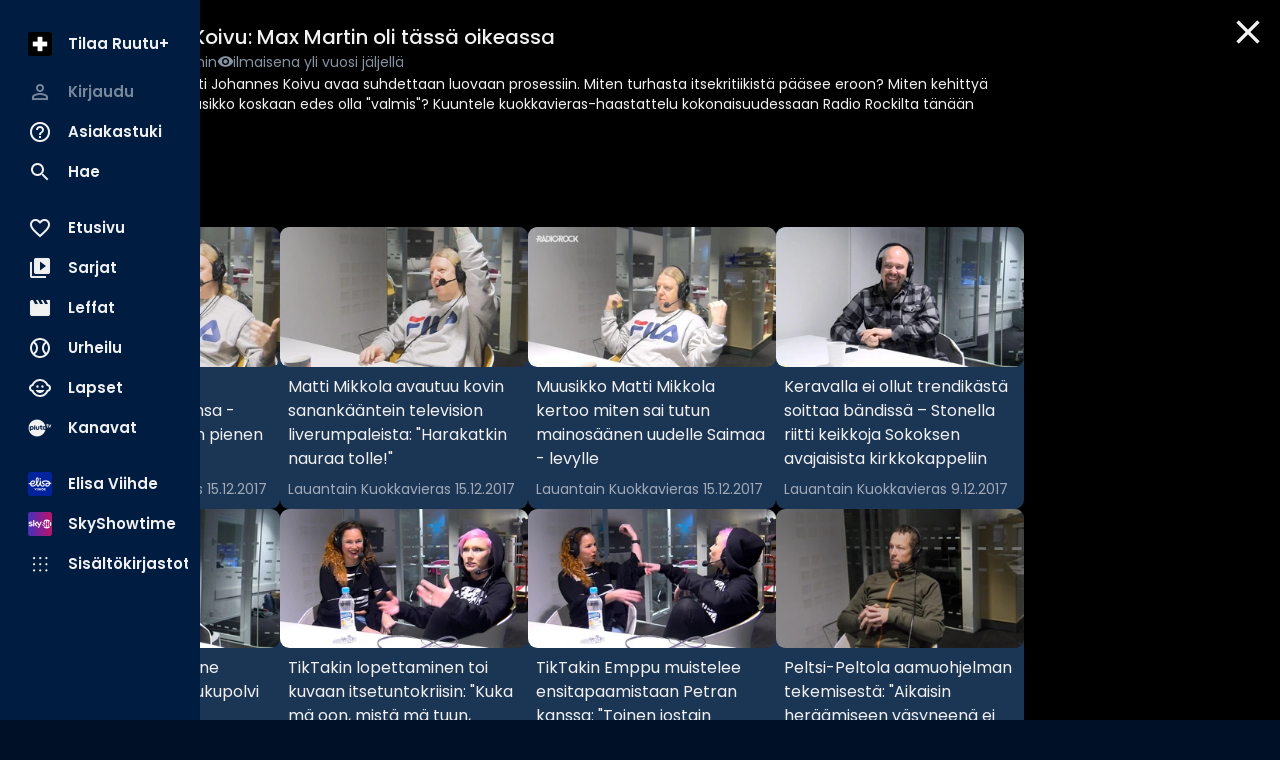

--- FILE ---
content_type: text/html; charset=utf-8
request_url: https://www.ruutu.fi/video/1999815
body_size: 51816
content:
<!DOCTYPE html><html lang="fi"><head><meta charSet="utf-8"/><meta name="viewport" content="width=device-width, initial-scale=1, minimum-scale=1"/><link rel="preload" href="/_next/static/media/eafabf029ad39a43-s.p.woff2" as="font" crossorigin="" type="font/woff2"/><link rel="stylesheet" href="/_next/static/css/610fe493af8d60b5.css" data-precedence="next"/><link rel="stylesheet" href="/_next/static/css/68a54570d4dca5ef.css" data-precedence="next"/><link rel="stylesheet" href="/_next/static/css/2cdf70f09cbd8913.css" data-precedence="next"/><link rel="stylesheet" href="/_next/static/css/dcc08784b005bcd8.css" data-precedence="next"/><link rel="stylesheet" href="/_next/static/css/f53c9929349757d9.css" data-precedence="next"/><link rel="stylesheet" href="/_next/static/css/f3d7c8ac4e24f7a3.css" data-precedence="next"/><link rel="stylesheet" href="/_next/static/css/ca5308c2e9589ba1.css" data-precedence="next"/><link rel="stylesheet" href="/_next/static/css/e3a5363705071a94.css" data-precedence="next"/><link rel="stylesheet" href="/_next/static/css/d512e651aef7991f.css" data-precedence="next"/><link rel="preload" as="script" fetchPriority="low" href="/_next/static/chunks/webpack-ceaa19e76907bde1.js"/><script src="/_next/static/chunks/fd9d1056-9a6f650420f2cbda.js" async=""></script><script src="/_next/static/chunks/2628-573f855702ee799c.js" async=""></script><script src="/_next/static/chunks/main-app-03c6c3cef0a47c36.js" async=""></script><script src="/_next/static/chunks/7261-90c5023c286c2904.js" async=""></script><script src="/_next/static/chunks/app/(video-player)/layout-a8c8c299e3b380d5.js" async=""></script><script src="/_next/static/chunks/795d4814-157d2e3d498a62d4.js" async=""></script><script src="/_next/static/chunks/c16f53c3-acf0e1aad249504e.js" async=""></script><script src="/_next/static/chunks/2705-21a62953f2809814.js" async=""></script><script src="/_next/static/chunks/4067-3322a3178f8cd700.js" async=""></script><script src="/_next/static/chunks/3785-9a8db87d12084483.js" async=""></script><script src="/_next/static/chunks/4105-0b2b195e42407ef8.js" async=""></script><script src="/_next/static/chunks/2834-405cc39cb825ba77.js" async=""></script><script src="/_next/static/chunks/6759-48739b495129acab.js" async=""></script><script src="/_next/static/chunks/9471-0acfa873a7422608.js" async=""></script><script src="/_next/static/chunks/4453-2cc598d0874d138b.js" async=""></script><script src="/_next/static/chunks/5760-37a1cbdfc0652b43.js" async=""></script><script src="/_next/static/chunks/app/(video-player)/video/%5Bid%5D/page-a4a3d3936259a2d8.js" async=""></script><script src="/_next/static/chunks/app/layout-91477552b1c441b0.js" async=""></script><script src="/_next/static/chunks/app/error-7b691c58beda452d.js" async=""></script><script src="/_next/static/chunks/app/not-found-a9e7adf160c4f6e5.js" async=""></script><script src="/_next/static/chunks/app/global-error-bcd6a659d7679e77.js" async=""></script><link rel="preload" href="/_next/static/css/b2223547023a1751.css" as="style"/><link rel="preload" href="/_next/static/css/0558ad18823eef76.css" as="style"/><link rel="preload" href="/_next/static/css/897cbdbecb601410.css" as="style"/><link rel="preload" href="/_next/static/css/d99d622c97c78778.css" as="style"/><link rel="preload" href="/_next/static/css/c962573fd837078d.css" as="style"/><link rel="preload" href="/_next/static/css/fadae8cee806c5cd.css" as="style"/><link rel="preload" href="/_next/static/css/b61abef663046fd3.css" as="style"/><link rel="preload" href="/_next/static/css/5f44aa08ec383a4f.css" as="style"/><link rel="preload" href="/_next/static/css/49592b09fc245dcd.css" as="style"/><link rel="preload" href="/_next/static/css/1e68d044cd964d15.css" as="style"/><link rel="preload" href="/_next/static/css/39a9aa102e0072a6.css" as="style"/><link rel="preload" href="https://sanoma.cdn-v3.conductrics.com/ac-HxAwTabhao/v3/agent-api/js/f-AXhbfRaelo/dt-fQs6yHj4kn6cB3OMb0AimME1vT415h?apikey=api-rEBOUSkIQDfzLyWuZIpa" as="script"/><link rel="shortcut icon" href="/_next/static/media/favicon.9a6a5cc3.ico"/><link rel="mask-icon" href="/_next/static/media/safari-pinned-tab.d54cb96b.svg" color="#02CCC6"/><link rel="dns-prefetch" href="//static.nelonenmedia.fi"/><meta name="theme-color" content="#000000"/><title>Matti Johannes Koivu: Max Martin oli tässä oikeassa | Ruutu</title><meta name="description" content="Laulaja-lauluntekijä Matti Johannes Koivu avaa suhdettaan luovaan prosessiin. Miten turhasta itsekritiikistä pääsee eroon? Miten kehittyä muusikkona? Voiko muusikko koskaan edes olla &quot;valmis&quot;? Kuuntele kuokkavieras-haastattelu kokonaisuudessaan Radio Rockilta tänään lauantaina klo 12-14!"/><link rel="manifest" href="/manifest.webmanifest" crossorigin="use-credentials"/><meta name="robots" content="index"/><meta name="googlebot" content="max-image-preview:large"/><meta name="fb:app_id" content="103456426368902"/><link rel="canonical" href="https://www.ruutu.fi/video/1999815"/><meta name="apple-itunes-app" content="app-id=439840557"/><meta name="google-site-verification" content="J2b8U30cAcHnzBmo99qbf5veM-Xia0fx250G8gSqd44"/><meta name="apple-mobile-web-app-capable" content="yes"/><meta name="apple-mobile-web-app-status-bar-style" content="black-translucent"/><meta property="og:title" content="Matti Johannes Koivu: Max Martin oli tässä oikeassa"/><meta property="og:description" content="Laulaja-lauluntekijä Matti Johannes Koivu avaa suhdettaan luovaan prosessiin. Miten turhasta itsekritiikistä pääsee eroon? Miten kehittyä muusikkona? Voiko muusikko koskaan edes olla &quot;valmis&quot;? Kuuntele kuokkavieras-haastattelu kokonaisuudessaan Radio Rockilta tänään lauantaina klo 12-14!"/><meta property="og:url" content="https://www.ruutu.fi/video/1999815"/><meta property="og:image" content="https://xb-static.nm-ovp.nelonenmedia.fi/xb/styles/1920x1080/public/1426068918973.jpg"/><meta property="og:image:type" content="image/jpeg"/><meta property="og:image:width" content="1920"/><meta property="og:image:height" content="1080"/><meta property="og:type" content="video.other"/><meta name="twitter:card" content="summary_large_image"/><meta name="twitter:title" content="Matti Johannes Koivu: Max Martin oli tässä oikeassa"/><meta name="twitter:description" content="Laulaja-lauluntekijä Matti Johannes Koivu avaa suhdettaan luovaan prosessiin. Miten turhasta itsekritiikistä pääsee eroon? Miten kehittyä muusikkona? Voiko muusikko koskaan edes olla &quot;valmis&quot;? Kuuntele kuokkavieras-haastattelu kokonaisuudessaan Radio Rockilta tänään lauantaina klo 12-14!"/><meta name="twitter:image" content="https://xb-static.nm-ovp.nelonenmedia.fi/xb/styles/1920x1080/public/1426068918973.jpg"/><meta name="twitter:image:type" content="image/jpeg"/><meta name="twitter:image:width" content="1920"/><meta name="twitter:image:height" content="1080"/><meta property="al:ios:app_store_id" content="439840557"/><meta property="al:ios:app_name" content="Ruutu"/><meta property="al:ios:url" content="x-ruutuapp://video/1999815/"/><meta property="al:android:package" content="com.thirdpresence.ruutu"/><meta property="al:android:app_name" content="Ruutu"/><meta property="al:android:url" content="x-ruutuapp://video/1999815/"/><link rel="icon" href="/ruutu/icons/240312/16.png" sizes="16x16" type="image/png"/><link rel="icon" href="/ruutu/icons/240312/32.png" sizes="32x32" type="image/png"/><link rel="icon" href="/ruutu/icons/240312/48.png" sizes="48x48" type="image/png"/><link rel="icon" href="/ruutu/icons/240312/72.png" sizes="72x72" type="image/png"/><link rel="icon" href="/ruutu/icons/240312/96.png" sizes="96x96" type="image/png"/><link rel="icon" href="/ruutu/icons/240312/128.png" sizes="128x128" type="image/png"/><link rel="icon" href="/ruutu/icons/240312/256.png" sizes="256x256" type="image/png"/><link rel="apple-touch-icon" href="/ruutu/icons/240312/apple-touch.png" type="image/png"/><meta name="next-size-adjust"/><script src="/_next/static/chunks/polyfills-42372ed130431b0a.js" noModule=""></script></head><body class="vars_vars__hopNW __variable_1d7844 __variable_6bee3b" data-theme="ruutu" data-sacu-widget="loading"><svg class="SvgLogo_svgLogo__g6W7J" focusable="false" id="page-loading-overlay" viewBox="0 0 1368 576"><g fill="#02ccc6" fill-rule="nonzero"><path d="M437.55 251.45c-1.31 25.9-8.34 50.49-22.83 68.06a64.1 64.1 0 00-19.32-2.64c-11.42 0-21.08 2.2-25.91 4.39v140.52a255.9 255.9 0 01-79 0V279.55c13.62-12.74 46.55-33.81 97.05-33.81 21.07 0 39.08 1.75 50.05 5.71M667.2 255.4v188.38c-12.29 8.34-53.57 25.9-107.14 25.9-77.72 0-105.83-33.81-105.83-86.06V255.4a255.9 255.9 0 0179 0v113.73c0 23.27 7.91 32.93 30.3 32.93 10.54 0 18.88-1.75 24.59-5.27V255.4a255.9 255.9 0 0179 0M915.29 255.4v188.38c-12.3 8.34-53.57 25.9-107.14 25.9-77.72 0-105.83-33.81-105.83-86.06V255.4a255.9 255.9 0 0179 0v113.73c0 23.27 7.91 32.93 30.3 32.93 10.54 0 18.88-1.75 24.59-5.27V255.4a255.9 255.9 0 0179 0M1137 445.09c-16.68 12.74-37.76 23.72-72 23.72-50.5 0-89.14-20.64-89.14-72V321.7h-35.11a201.85 201.85 0 010-65h35.13v-54.43a257.52 257.52 0 0140.4-3.08 221.78 221.78 0 0138.64 3.08v54.45h68.5a150.42 150.42 0 013.51 31.17 172.76 172.76 0 01-3.51 33.81h-68.5v54.89c0 17.57 7.9 25.47 25.47 25.47 10.54 0 17.12-4.39 24.59-11 14 8.35 29.86 32.5 32 54M1368 255.4v188.38c-12.3 8.34-53.57 25.9-107.14 25.9-77.73 0-105.83-33.81-105.83-86.06V255.4a255.9 255.9 0 0179 0v113.73c0 23.27 7.9 32.93 30.3 32.93 10.54 0 18.88-1.75 24.59-5.27V255.4a255.9 255.9 0 0179 0"></path><path d="M252.22 576h-154a99.06 99.06 0 01-65.69-25.52 98.79 98.79 0 01-6.93-139.69L366.16 32.58a99.17 99.17 0 01172.7 64.94v10.55h-34.49V97.75a63.39 63.39 0 00-21.18-46.54 64.84 64.84 0 00-91.41 4.47L51.24 433.88a64.37 64.37 0 00-16.67 46.52 63.67 63.67 0 0021.1 44.47 64.5 64.5 0 0042.72 16.64h153.83z"></path></g></svg><div id="page-bg-overlay"></div><!--$!--><template data-dgst="BAILOUT_TO_CLIENT_SIDE_RENDERING"></template><!--/$--><div id="sacu-widget" style="display:none"></div><!--$--><!--/$--><div class="Toastify"></div><script src="/_next/static/chunks/webpack-ceaa19e76907bde1.js" async=""></script><script>(self.__next_f=self.__next_f||[]).push([0]);self.__next_f.push([2,null])</script><script>self.__next_f.push([1,"1:HL[\"/_next/static/media/0484562807a97172-s.p.woff2\",\"font\",{\"crossOrigin\":\"\",\"type\":\"font/woff2\"}]\n2:HL[\"/_next/static/media/1a4aa50920b5315c-s.p.woff2\",\"font\",{\"crossOrigin\":\"\",\"type\":\"font/woff2\"}]\n3:HL[\"/_next/static/media/59322316b3fd6063-s.p.woff2\",\"font\",{\"crossOrigin\":\"\",\"type\":\"font/woff2\"}]\n4:HL[\"/_next/static/media/8888a3826f4a3af4-s.p.woff2\",\"font\",{\"crossOrigin\":\"\",\"type\":\"font/woff2\"}]\n5:HL[\"/_next/static/media/b957ea75a84b6ea7-s.p.woff2\",\"font\",{\"crossOrigin\":\"\",\"type\":\"font/woff2\"}]\n6:HL[\"/_next/static/media/eafabf029ad39a43-s.p.woff2\",\"font\",{\"crossOrigin\":\"\",\"type\":\"font/woff2\"}]\n7:HL[\"/_next/static/css/610fe493af8d60b5.css\",\"style\"]\n8:HL[\"/_next/static/css/68a54570d4dca5ef.css\",\"style\"]\n9:HL[\"/_next/static/css/2cdf70f09cbd8913.css\",\"style\"]\na:HL[\"/_next/static/css/dcc08784b005bcd8.css\",\"style\"]\nb:HL[\"/_next/static/css/f53c9929349757d9.css\",\"style\"]\nc:HL[\"/_next/static/css/f3d7c8ac4e24f7a3.css\",\"style\"]\nd:HL[\"/_next/static/css/ca5308c2e9589ba1.css\",\"style\"]\ne:HL[\"/_next/static/css/e3a5363705071a94.css\",\"style\"]\nf:HL[\"/_next/static/css/d512e651aef7991f.css\",\"style\"]\n10:HL[\"/_next/static/css/b2223547023a1751.css\",\"style\"]\n11:HL[\"/_next/static/css/0558ad18823eef76.css\",\"style\"]\n12:HL[\"/_next/static/css/897cbdbecb601410.css\",\"style\"]\n13:HL[\"/_next/static/css/d99d622c97c78778.css\",\"style\"]\n14:HL[\"/_next/static/css/c962573fd837078d.css\",\"style\"]\n15:HL[\"/_next/static/css/fadae8cee806c5cd.css\",\"style\"]\n16:HL[\"/_next/static/css/b61abef663046fd3.css\",\"style\"]\n17:HL[\"/_next/static/css/5f44aa08ec383a4f.css\",\"style\"]\n18:HL[\"/_next/static/css/49592b09fc245dcd.css\",\"style\"]\n19:HL[\"/_next/static/css/1e68d044cd964d15.css\",\"style\"]\n1a:HL[\"/_next/static/css/39a9aa102e0072a6.css\",\"style\"]\n"])</script><script>self.__next_f.push([1,"1b:I[12846,[],\"\"]\n1e:I[4707,[],\"\"]\n20:I[36423,[],\"\"]\n21:I[12547,[\"7261\",\"static/chunks/7261-90c5023c286c2904.js\",\"9122\",\"static/chunks/app/(video-player)/layout-a8c8c299e3b380d5.js\"],\"VideoPlayerProvider\"]\n22:I[93867,[\"6051\",\"static/chunks/795d4814-157d2e3d498a62d4.js\",\"5501\",\"static/chunks/c16f53c3-acf0e1aad249504e.js\",\"7261\",\"static/chunks/7261-90c5023c286c2904.js\",\"2705\",\"static/chunks/2705-21a62953f2809814.js\",\"4067\",\"static/chunks/4067-3322a3178f8cd700.js\",\"3785\",\"static/chunks/3785-9a8db87d12084483.js\",\"4105\",\"static/chunks/4105-0b2b195e42407ef8.js\",\"2834\",\"static/chunks/2834-405cc39cb825ba77.js\",\"6759\",\"static/chunks/6759-48739b495129acab.js\",\"9471\",\"static/chunks/9471-0acfa873a7422608.js\",\"4453\",\"static/chunks/4453-2cc598d0874d138b.js\",\"5760\",\"static/chunks/5760-37a1cbdfc0652b43.js\",\"4742\",\"static/chunks/app/(video-player)/video/%5Bid%5D/page-a4a3d3936259a2d8.js\"],\"default\"]\n23:I[60432,[\"6051\",\"static/chunks/795d4814-157d2e3d498a62d4.js\",\"7261\",\"static/chunks/7261-90c5023c286c2904.js\",\"2705\",\"static/chunks/2705-21a62953f2809814.js\",\"4067\",\"static/chunks/4067-3322a3178f8cd700.js\",\"3785\",\"static/chunks/3785-9a8db87d12084483.js\",\"2834\",\"static/chunks/2834-405cc39cb825ba77.js\",\"6759\",\"static/chunks/6759-48739b495129acab.js\",\"3185\",\"static/chunks/app/layout-91477552b1c441b0.js\"],\"default\"]\n24:I[3596,[\"6051\",\"static/chunks/795d4814-157d2e3d498a62d4.js\",\"7261\",\"static/chunks/7261-90c5023c286c2904.js\",\"2705\",\"static/chunks/2705-21a62953f2809814.js\",\"4067\",\"static/chunks/4067-3322a3178f8cd700.js\",\"3785\",\"static/chunks/3785-9a8db87d12084483.js\",\"2834\",\"static/chunks/2834-405cc39cb825ba77.js\",\"6759\",\"static/chunks/6759-48739b495129acab.js\",\"3185\",\"static/chunks/app/layout-91477552b1c441b0.js\"],\"GoogleTagManager\"]\n26:I[64614,[\"6051\",\"static/chunks/795d4814-157d2e3d498a62d4.js\",\"7261\",\"static/chunks/7261-90c5023c286c2904.js\",\"2705\",\"static/chunks/2705-21a62953f2809814.js\",\"4067\",\"static/chunks/4067-3322a3178f8cd700.js\",\"3785\",\"static/chunks/3785-9a8db87d12084483.js\",\"2834\",\"static/chunks/2834-405cc39cb825ba77.js\",\"675"])</script><script>self.__next_f.push([1,"9\",\"static/chunks/6759-48739b495129acab.js\",\"3185\",\"static/chunks/app/layout-91477552b1c441b0.js\"],\"default\"]\n27:I[58356,[\"6051\",\"static/chunks/795d4814-157d2e3d498a62d4.js\",\"5501\",\"static/chunks/c16f53c3-acf0e1aad249504e.js\",\"7261\",\"static/chunks/7261-90c5023c286c2904.js\",\"2705\",\"static/chunks/2705-21a62953f2809814.js\",\"4067\",\"static/chunks/4067-3322a3178f8cd700.js\",\"3785\",\"static/chunks/3785-9a8db87d12084483.js\",\"4105\",\"static/chunks/4105-0b2b195e42407ef8.js\",\"2834\",\"static/chunks/2834-405cc39cb825ba77.js\",\"6759\",\"static/chunks/6759-48739b495129acab.js\",\"9471\",\"static/chunks/9471-0acfa873a7422608.js\",\"4453\",\"static/chunks/4453-2cc598d0874d138b.js\",\"5760\",\"static/chunks/5760-37a1cbdfc0652b43.js\",\"4742\",\"static/chunks/app/(video-player)/video/%5Bid%5D/page-a4a3d3936259a2d8.js\"],\"default\"]\n28:I[19511,[\"6051\",\"static/chunks/795d4814-157d2e3d498a62d4.js\",\"7261\",\"static/chunks/7261-90c5023c286c2904.js\",\"2705\",\"static/chunks/2705-21a62953f2809814.js\",\"4067\",\"static/chunks/4067-3322a3178f8cd700.js\",\"3785\",\"static/chunks/3785-9a8db87d12084483.js\",\"2834\",\"static/chunks/2834-405cc39cb825ba77.js\",\"6759\",\"static/chunks/6759-48739b495129acab.js\",\"3185\",\"static/chunks/app/layout-91477552b1c441b0.js\"],\"default\"]\n29:I[72114,[\"6051\",\"static/chunks/795d4814-157d2e3d498a62d4.js\",\"7261\",\"static/chunks/7261-90c5023c286c2904.js\",\"2705\",\"static/chunks/2705-21a62953f2809814.js\",\"4067\",\"static/chunks/4067-3322a3178f8cd700.js\",\"3785\",\"static/chunks/3785-9a8db87d12084483.js\",\"2834\",\"static/chunks/2834-405cc39cb825ba77.js\",\"6759\",\"static/chunks/6759-48739b495129acab.js\",\"3185\",\"static/chunks/app/layout-91477552b1c441b0.js\"],\"AnalyticsProvider\"]\n2a:I[72114,[\"6051\",\"static/chunks/795d4814-157d2e3d498a62d4.js\",\"7261\",\"static/chunks/7261-90c5023c286c2904.js\",\"2705\",\"static/chunks/2705-21a62953f2809814.js\",\"4067\",\"static/chunks/4067-3322a3178f8cd700.js\",\"3785\",\"static/chunks/3785-9a8db87d12084483.js\",\"2834\",\"static/chunks/2834-405cc39cb825ba77.js\",\"6759\",\"static/chunks/6759-48739b495129acab.js\",\"3185\",\"static/chunks/app/layout-91477552b1c441b0."])</script><script>self.__next_f.push([1,"js\"],\"DealerProvider\"]\n2b:I[72114,[\"6051\",\"static/chunks/795d4814-157d2e3d498a62d4.js\",\"7261\",\"static/chunks/7261-90c5023c286c2904.js\",\"2705\",\"static/chunks/2705-21a62953f2809814.js\",\"4067\",\"static/chunks/4067-3322a3178f8cd700.js\",\"3785\",\"static/chunks/3785-9a8db87d12084483.js\",\"2834\",\"static/chunks/2834-405cc39cb825ba77.js\",\"6759\",\"static/chunks/6759-48739b495129acab.js\",\"3185\",\"static/chunks/app/layout-91477552b1c441b0.js\"],\"AudioPlayerProvider\"]\n2c:I[72114,[\"6051\",\"static/chunks/795d4814-157d2e3d498a62d4.js\",\"7261\",\"static/chunks/7261-90c5023c286c2904.js\",\"2705\",\"static/chunks/2705-21a62953f2809814.js\",\"4067\",\"static/chunks/4067-3322a3178f8cd700.js\",\"3785\",\"static/chunks/3785-9a8db87d12084483.js\",\"2834\",\"static/chunks/2834-405cc39cb825ba77.js\",\"6759\",\"static/chunks/6759-48739b495129acab.js\",\"3185\",\"static/chunks/app/layout-91477552b1c441b0.js\"],\"ActionHandler\"]\n2e:I[4471,[\"6051\",\"static/chunks/795d4814-157d2e3d498a62d4.js\",\"7261\",\"static/chunks/7261-90c5023c286c2904.js\",\"2705\",\"static/chunks/2705-21a62953f2809814.js\",\"4067\",\"static/chunks/4067-3322a3178f8cd700.js\",\"2834\",\"static/chunks/2834-405cc39cb825ba77.js\",\"6759\",\"static/chunks/6759-48739b495129acab.js\",\"7601\",\"static/chunks/app/error-7b691c58beda452d.js\"],\"default\"]\n2f:I[71664,[\"6051\",\"static/chunks/795d4814-157d2e3d498a62d4.js\",\"7261\",\"static/chunks/7261-90c5023c286c2904.js\",\"2705\",\"static/chunks/2705-21a62953f2809814.js\",\"4067\",\"static/chunks/4067-3322a3178f8cd700.js\",\"2834\",\"static/chunks/2834-405cc39cb825ba77.js\",\"6759\",\"static/chunks/6759-48739b495129acab.js\",\"9160\",\"static/chunks/app/not-found-a9e7adf160c4f6e5.js\"],\"default\"]\n31:I[52242,[\"6051\",\"static/chunks/795d4814-157d2e3d498a62d4.js\",\"7261\",\"static/chunks/7261-90c5023c286c2904.js\",\"2705\",\"static/chunks/2705-21a62953f2809814.js\",\"4067\",\"static/chunks/4067-3322a3178f8cd700.js\",\"3785\",\"static/chunks/3785-9a8db87d12084483.js\",\"2834\",\"static/chunks/2834-405cc39cb825ba77.js\",\"6759\",\"static/chunks/6759-48739b495129acab.js\",\"3185\",\"static/chunks/app/layout-91477552b1c441b0.js\"],\"default\"]\n33:I[21667,["])</script><script>self.__next_f.push([1,"\"6051\",\"static/chunks/795d4814-157d2e3d498a62d4.js\",\"7261\",\"static/chunks/7261-90c5023c286c2904.js\",\"2705\",\"static/chunks/2705-21a62953f2809814.js\",\"4067\",\"static/chunks/4067-3322a3178f8cd700.js\",\"2834\",\"static/chunks/2834-405cc39cb825ba77.js\",\"6759\",\"static/chunks/6759-48739b495129acab.js\",\"6470\",\"static/chunks/app/global-error-bcd6a659d7679e77.js\"],\"default\"]\n1f:[\"id\",\"1999815\",\"d\"]\n25:T497,M437.55 251.45c-1.31 25.9-8.34 50.49-22.83 68.06a64.1 64.1 0 00-19.32-2.64c-11.42 0-21.08 2.2-25.91 4.39v140.52a255.9 255.9 0 01-79 0V279.55c13.62-12.74 46.55-33.81 97.05-33.81 21.07 0 39.08 1.75 50.05 5.71M667.2 255.4v188.38c-12.29 8.34-53.57 25.9-107.14 25.9-77.72 0-105.83-33.81-105.83-86.06V255.4a255.9 255.9 0 0179 0v113.73c0 23.27 7.91 32.93 30.3 32.93 10.54 0 18.88-1.75 24.59-5.27V255.4a255.9 255.9 0 0179 0M915.29 255.4v188.38c-12.3 8.34-53.57 25.9-107.14 25.9-77.72 0-105.83-33.81-105.83-86.06V255.4a255.9 255.9 0 0179 0v113.73c0 23.27 7.91 32.93 30.3 32.93 10.54 0 18.88-1.75 24.59-5.27V255.4a255.9 255.9 0 0179 0M1137 445.09c-16.68 12.74-37.76 23.72-72 23.72-50.5 0-89.14-20.64-89.14-72V321.7h-35.11a201.85 201.85 0 010-65h35.13v-54.43a257.52 257.52 0 0140.4-3.08 221.78 221.78 0 0138.64 3.08v54.45h68.5a150.42 150.42 0 013.51 31.17 172.76 172.76 0 01-3.51 33.81h-68.5v54.89c0 17.57 7.9 25.47 25.47 25.47 10.54 0 17.12-4.39 24.59-11 14 8.35 29.86 32.5 32 54M1368 255.4v188.38c-12.3 8.34-53.57 25.9-107.14 25.9-77.73 0-105.83-33.81-105.83-86.06V255.4a255.9 255.9 0 0179 0v113.73c0 23.27 7.9 32.93 30.3 32.93 10.54 0 18.88-1.75 24.59-5.27V255.4a255.9 255.9 0 0179 034:[]\n"])</script><script>self.__next_f.push([1,"0:[\"$\",\"$L1b\",null,{\"buildId\":\"v213\",\"assetPrefix\":\"\",\"urlParts\":[\"\",\"video\",\"1999815\"],\"initialTree\":[\"\",{\"children\":[\"(video-player)\",{\"children\":[\"video\",{\"children\":[[\"id\",\"1999815\",\"d\"],{\"children\":[\"__PAGE__\",{}]}]}]}]},\"$undefined\",\"$undefined\",true],\"initialSeedData\":[\"\",{\"children\":[\"(video-player)\",{\"children\":[\"video\",{\"children\":[[\"id\",\"1999815\",\"d\"],{\"children\":[\"__PAGE__\",{},[[\"$L1c\",\"$L1d\",[[\"$\",\"link\",\"0\",{\"rel\":\"stylesheet\",\"href\":\"/_next/static/css/897cbdbecb601410.css\",\"precedence\":\"next\",\"crossOrigin\":\"$undefined\"}],[\"$\",\"link\",\"1\",{\"rel\":\"stylesheet\",\"href\":\"/_next/static/css/d99d622c97c78778.css\",\"precedence\":\"next\",\"crossOrigin\":\"$undefined\"}],[\"$\",\"link\",\"2\",{\"rel\":\"stylesheet\",\"href\":\"/_next/static/css/c962573fd837078d.css\",\"precedence\":\"next\",\"crossOrigin\":\"$undefined\"}],[\"$\",\"link\",\"3\",{\"rel\":\"stylesheet\",\"href\":\"/_next/static/css/fadae8cee806c5cd.css\",\"precedence\":\"next\",\"crossOrigin\":\"$undefined\"}],[\"$\",\"link\",\"4\",{\"rel\":\"stylesheet\",\"href\":\"/_next/static/css/b61abef663046fd3.css\",\"precedence\":\"next\",\"crossOrigin\":\"$undefined\"}],[\"$\",\"link\",\"5\",{\"rel\":\"stylesheet\",\"href\":\"/_next/static/css/5f44aa08ec383a4f.css\",\"precedence\":\"next\",\"crossOrigin\":\"$undefined\"}],[\"$\",\"link\",\"6\",{\"rel\":\"stylesheet\",\"href\":\"/_next/static/css/49592b09fc245dcd.css\",\"precedence\":\"next\",\"crossOrigin\":\"$undefined\"}],[\"$\",\"link\",\"7\",{\"rel\":\"stylesheet\",\"href\":\"/_next/static/css/1e68d044cd964d15.css\",\"precedence\":\"next\",\"crossOrigin\":\"$undefined\"}],[\"$\",\"link\",\"8\",{\"rel\":\"stylesheet\",\"href\":\"/_next/static/css/39a9aa102e0072a6.css\",\"precedence\":\"next\",\"crossOrigin\":\"$undefined\"}]]],null],null]},[null,[\"$\",\"$L1e\",null,{\"parallelRouterKey\":\"children\",\"segmentPath\":[\"children\",\"(video-player)\",\"children\",\"video\",\"children\",\"$1f\",\"children\"],\"error\":\"$undefined\",\"errorStyles\":\"$undefined\",\"errorScripts\":\"$undefined\",\"template\":[\"$\",\"$L20\",null,{}],\"templateStyles\":\"$undefined\",\"templateScripts\":\"$undefined\",\"notFound\":\"$undefined\",\"notFoundStyles\":\"$undefined\"}]],null]},[null,[\"$\",\"$L1e\",null,{\"parallelRouterKey\":\"children\",\"segmentPath\":[\"children\",\"(video-player)\",\"children\",\"video\",\"children\"],\"error\":\"$undefined\",\"errorStyles\":\"$undefined\",\"errorScripts\":\"$undefined\",\"template\":[\"$\",\"$L20\",null,{}],\"templateStyles\":\"$undefined\",\"templateScripts\":\"$undefined\",\"notFound\":\"$undefined\",\"notFoundStyles\":\"$undefined\"}]],null]},[[[[\"$\",\"link\",\"0\",{\"rel\":\"stylesheet\",\"href\":\"/_next/static/css/b2223547023a1751.css\",\"precedence\":\"next\",\"crossOrigin\":\"$undefined\"}],[\"$\",\"link\",\"1\",{\"rel\":\"stylesheet\",\"href\":\"/_next/static/css/0558ad18823eef76.css\",\"precedence\":\"next\",\"crossOrigin\":\"$undefined\"}]],[\"$\",\"main\",null,{\"aria-label\":\"Sisältö\",\"className\":\"VideoPlayerContainer_main__pbQ0l\",\"id\":\"player-container\",\"children\":[\"$\",\"$L21\",null,{\"children\":[\"$\",\"$L1e\",null,{\"parallelRouterKey\":\"children\",\"segmentPath\":[\"children\",\"(video-player)\",\"children\"],\"error\":\"$undefined\",\"errorStyles\":\"$undefined\",\"errorScripts\":\"$undefined\",\"template\":[\"$\",\"$L20\",null,{}],\"templateStyles\":\"$undefined\",\"templateScripts\":\"$undefined\",\"notFound\":\"$undefined\",\"notFoundStyles\":\"$undefined\"}]}]}]],null],[[[\"$\",\"section\",null,{\"data-skeleton\":\"section\",\"children\":[[\"$\",\"$L22\",null,{}],[\"$\",\"div\",null,{\"className\":\"PlayerSummary_root__aPWfj\",\"data-skeleton\":true,\"children\":[[\"$\",\"h1\",null,{\"className\":\"PlayerSummary_title__8w26z text-heading-md skeleton_pulse__RYYlY\"}],[\"$\",\"div\",null,{\"className\":\"PlayerSummary_details__zbtar skeleton_pulse__RYYlY\"}],[\"$\",\"p\",null,{\"className\":\"PlayerSummary_description__oY3sm text-body-sm skeleton_pulse__RYYlY\"}],[\"$\",\"div\",null,{\"className\":\"PlayerSummary_ratingsSkeleton__6wX2h skeleton_pulse__RYYlY\"}]]}]]}],[\"$\",\"section\",null,{\"data-skeleton\":\"section\",\"children\":[[\"$\",\"div\",null,{\"className\":\"Tabs_tabs__fIKB6 Tabs_tabsSkeleton__Fv9xX skeleton_pulse__RYYlY PlayerPageSkeleton_tabs__6xcw7\"}],[\"$\",\"div\",null,{\"className\":\"Grid_root__XWZVL Grid_default__9xE7Q\",\"children\":[[\"$\",\"div\",null,{\"className\":\"ImageCard_root___rVhB skeleton_pulse__RYYlY\",\"data-skeleton\":true,\"children\":[[\"$\",\"div\",null,{}],\"$undefined\"]}],[\"$\",\"div\",null,{\"className\":\"ImageCard_root___rVhB skeleton_pulse__RYYlY\",\"data-skeleton\":true,\"children\":[[\"$\",\"div\",null,{}],\"$undefined\"]}],[\"$\",\"div\",null,{\"className\":\"ImageCard_root___rVhB skeleton_pulse__RYYlY\",\"data-skeleton\":true,\"children\":[[\"$\",\"div\",null,{}],\"$undefined\"]}],[\"$\",\"div\",null,{\"className\":\"ImageCard_root___rVhB skeleton_pulse__RYYlY\",\"data-skeleton\":true,\"children\":[[\"$\",\"div\",null,{}],\"$undefined\"]}],[\"$\",\"div\",null,{\"className\":\"ImageCard_root___rVhB skeleton_pulse__RYYlY\",\"data-skeleton\":true,\"children\":[[\"$\",\"div\",null,{}],\"$undefined\"]}],[\"$\",\"div\",null,{\"className\":\"ImageCard_root___rVhB skeleton_pulse__RYYlY\",\"data-skeleton\":true,\"children\":[[\"$\",\"div\",null,{}],\"$undefined\"]}]]}]]}]],[[\"$\",\"link\",\"0\",{\"rel\":\"stylesheet\",\"href\":\"/_next/static/css/c962573fd837078d.css\",\"precedence\":\"next\",\"crossOrigin\":\"$undefined\"}],[\"$\",\"link\",\"1\",{\"rel\":\"stylesheet\",\"href\":\"/_next/static/css/49592b09fc245dcd.css\",\"precedence\":\"next\",\"crossOrigin\":\"$undefined\"}],[\"$\",\"link\",\"2\",{\"rel\":\"stylesheet\",\"href\":\"/_next/static/css/4b7e5f1a3406f228.css\",\"precedence\":\"next\",\"crossOrigin\":\"$undefined\"}]],[]]]},[[[[\"$\",\"link\",\"0\",{\"rel\":\"stylesheet\",\"href\":\"/_next/static/css/610fe493af8d60b5.css\",\"precedence\":\"next\",\"crossOrigin\":\"$undefined\"}],[\"$\",\"link\",\"1\",{\"rel\":\"stylesheet\",\"href\":\"/_next/static/css/68a54570d4dca5ef.css\",\"precedence\":\"next\",\"crossOrigin\":\"$undefined\"}],[\"$\",\"link\",\"2\",{\"rel\":\"stylesheet\",\"href\":\"/_next/static/css/2cdf70f09cbd8913.css\",\"precedence\":\"next\",\"crossOrigin\":\"$undefined\"}],[\"$\",\"link\",\"3\",{\"rel\":\"stylesheet\",\"href\":\"/_next/static/css/dcc08784b005bcd8.css\",\"precedence\":\"next\",\"crossOrigin\":\"$undefined\"}],[\"$\",\"link\",\"4\",{\"rel\":\"stylesheet\",\"href\":\"/_next/static/css/f53c9929349757d9.css\",\"precedence\":\"next\",\"crossOrigin\":\"$undefined\"}],[\"$\",\"link\",\"5\",{\"rel\":\"stylesheet\",\"href\":\"/_next/static/css/f3d7c8ac4e24f7a3.css\",\"precedence\":\"next\",\"crossOrigin\":\"$undefined\"}],[\"$\",\"link\",\"6\",{\"rel\":\"stylesheet\",\"href\":\"/_next/static/css/ca5308c2e9589ba1.css\",\"precedence\":\"next\",\"crossOrigin\":\"$undefined\"}],[\"$\",\"link\",\"7\",{\"rel\":\"stylesheet\",\"href\":\"/_next/static/css/e3a5363705071a94.css\",\"precedence\":\"next\",\"crossOrigin\":\"$undefined\"}],[\"$\",\"link\",\"8\",{\"rel\":\"stylesheet\",\"href\":\"/_next/static/css/d512e651aef7991f.css\",\"precedence\":\"next\",\"crossOrigin\":\"$undefined\"}]],[\"$\",\"html\",null,{\"lang\":\"fi\",\"children\":[[\"$\",\"head\",null,{\"children\":[[\"$\",\"link\",null,{\"rel\":\"shortcut icon\",\"href\":\"/_next/static/media/favicon.9a6a5cc3.ico\"}],[\"$\",\"link\",null,{\"rel\":\"mask-icon\",\"href\":\"/_next/static/media/safari-pinned-tab.d54cb96b.svg\",\"color\":\"#02CCC6\"}],[\"$\",\"link\",null,{\"rel\":\"dns-prefetch\",\"href\":\"//static.nelonenmedia.fi\"}],[\"$\",\"$L23\",null,{\"children\":[\"$\",\"$L24\",null,{\"gtmId\":\"GTM-W9KJ77\"}]}]]}],[\"$\",\"body\",null,{\"className\":\"vars_vars__hopNW __variable_1d7844 __variable_6bee3b\",\"data-theme\":\"ruutu\",\"data-sacu-widget\":\"loading\",\"children\":[[\"$\",\"svg\",null,{\"className\":\"SvgLogo_svgLogo__g6W7J\",\"focusable\":false,\"id\":\"page-loading-overlay\",\"viewBox\":\"0 0 1368 576\",\"children\":[\"$\",\"g\",null,{\"fill\":\"#02ccc6\",\"fillRule\":\"nonzero\",\"children\":[[\"$\",\"path\",null,{\"d\":\"$25\"}],[\"$\",\"path\",null,{\"d\":\"M252.22 576h-154a99.06 99.06 0 01-65.69-25.52 98.79 98.79 0 01-6.93-139.69L366.16 32.58a99.17 99.17 0 01172.7 64.94v10.55h-34.49V97.75a63.39 63.39 0 00-21.18-46.54 64.84 64.84 0 00-91.41 4.47L51.24 433.88a64.37 64.37 0 00-16.67 46.52 63.67 63.67 0 0021.1 44.47 64.5 64.5 0 0042.72 16.64h153.83z\"}]]}]}],[\"$\",\"$L26\",null,{\"theme\":\"ruutu\",\"children\":[\"$\",\"$L27\",null,{\"children\":[\"$\",\"$L28\",null,{\"children\":[\"$\",\"$L29\",null,{\"app\":\"ruutu\",\"children\":[\"$\",\"$L2a\",null,{\"app\":\"ruutu\",\"children\":[\"$\",\"$L2b\",null,{\"children\":[[\"$\",\"$L2c\",null,{}],[\"$\",\"div\",null,{\"data-next-auto-scroll-target\":true}],\"$L2d\",[\"$\",\"$L1e\",null,{\"parallelRouterKey\":\"children\",\"segmentPath\":[\"children\"],\"error\":\"$2e\",\"errorStyles\":[],\"errorScripts\":[],\"template\":[\"$\",\"$L20\",null,{}],\"templateStyles\":\"$undefined\",\"templateScripts\":\"$undefined\",\"notFound\":[\"$\",\"main\",null,{\"data-auto-height\":true,\"aria-label\":\"Sisältö\",\"className\":\"MainContainer_main__v76f1\",\"id\":\"main-container\",\"data-full-width\":\"$undefined\",\"children\":[[\"$\",\"title\",null,{\"children\":\"Sivua ei löytynyt\"}],[\"$\",\"$L2f\",null,{\"errorMessage\":\"Hups! Sivua ei löytynyt.\",\"linkFrontpage\":true}]]}],\"notFoundStyles\":[]}],\"$L30\",[\"$\",\"$L31\",null,{}]]}]}]}]}]}]}]]}]]}]],null],null],\"couldBeIntercepted\":false,\"initialHead\":[null,\"$L32\"],\"globalErrorComponent\":\"$33\",\"missingSlots\":\"$W34\"}]\n"])</script><script>self.__next_f.push([1,"35:I[75551,[\"6051\",\"static/chunks/795d4814-157d2e3d498a62d4.js\",\"7261\",\"static/chunks/7261-90c5023c286c2904.js\",\"2705\",\"static/chunks/2705-21a62953f2809814.js\",\"4067\",\"static/chunks/4067-3322a3178f8cd700.js\",\"3785\",\"static/chunks/3785-9a8db87d12084483.js\",\"2834\",\"static/chunks/2834-405cc39cb825ba77.js\",\"6759\",\"static/chunks/6759-48739b495129acab.js\",\"3185\",\"static/chunks/app/layout-91477552b1c441b0.js\"],\"default\"]\n37:I[34690,[\"6051\",\"static/chunks/795d4814-157d2e3d498a62d4.js\",\"7261\",\"static/chunks/7261-90c5023c286c2904.js\",\"2705\",\"static/chunks/2705-21a62953f2809814.js\",\"4067\",\"static/chunks/4067-3322a3178f8cd700.js\",\"3785\",\"static/chunks/3785-9a8db87d12084483.js\",\"2834\",\"static/chunks/2834-405cc39cb825ba77.js\",\"6759\",\"static/chunks/6759-48739b495129acab.js\",\"3185\",\"static/chunks/app/layout-91477552b1c441b0.js\"],\"default\"]\n2d:[\"$\",\"$L35\",null,{\"children\":\"$L36\"}]\n30:[\"$\",\"$L37\",null,{\"links\":[{\"id\":203,\"label\":\"Käyttöehdot\",\"url\":\"https://oma.sanoma.fi/asiakastuki/yleiset/kayttoehdot\",\"function\":\"$undefined\"},{\"id\":204,\"label\":\"Tilausehdot\",\"url\":\"https://asiakastuki.ruutu.fi/article/153-ruudun-tilausehdot\",\"function\":\"$undefined\"},{\"id\":206,\"label\":\"Tietosuojalauseke\",\"url\":\"https://www.sanoma.fi/mita-teemme/tietosuoja/tietosuojalauseke/\",\"function\":\"$undefined\"},{\"id\":212,\"label\":\"Saavutettavuusseloste\",\"url\":\"https://www.ruutu.fi/saavutettavuusseloste\",\"function\":\"$undefined\"},{\"id\":207,\"label\":\"Ikärajat\",\"url\":\"https://www.nelonen.fi/ikarajamerkinnat\",\"function\":\"$undefined\"},{\"id\":208,\"label\":\"Hinnasto\",\"url\":\"https://asiakastuki.ruutu.fi/article/152-ruudun-hinnasto\",\"function\":\"$undefined\"},{\"id\":209,\"label\":\"Asiakastuki\",\"url\":\"https://asiakastuki.ruutu.fi/\",\"function\":\"$undefined\"},{\"id\":210,\"label\":\"Mainostajalle\",\"url\":\"https://media.sanoma.fi/mediat-yleisot/total-tv\",\"function\":\"$undefined\"},{\"id\":211,\"label\":\"Yhteystiedot\",\"url\":\"https://www.nelonen.fi/yhteystiedot\",\"function\":\"$undefined\"},{\"id\":2101,\"label\":\"Evästekäytännöt\",\"url\":\"https://sanoma.fi/tietoa-meista/tietosuoja/evastekaytannot/\""])</script><script>self.__next_f.push([1,",\"function\":\"$undefined\"},{\"id\":2102,\"label\":\"Evästeasetukset\",\"url\":\"$undefined\",\"function\":\"cmp_privacy_manager\"},{\"id\":2112,\"label\":\"Tietoa meistä\",\"url\":\"https://asiakastuki.ruutu.fi/article/161-tietoja-sanoma-mediasta\",\"function\":\"$undefined\"}],\"logo\":\"ruutu4\",\"logoAriaLabel\":\"Ruutu, siirry etusivulle\"}]\n"])</script><script>self.__next_f.push([1,"38:I[87050,[\"6051\",\"static/chunks/795d4814-157d2e3d498a62d4.js\",\"5501\",\"static/chunks/c16f53c3-acf0e1aad249504e.js\",\"7261\",\"static/chunks/7261-90c5023c286c2904.js\",\"2705\",\"static/chunks/2705-21a62953f2809814.js\",\"4067\",\"static/chunks/4067-3322a3178f8cd700.js\",\"3785\",\"static/chunks/3785-9a8db87d12084483.js\",\"4105\",\"static/chunks/4105-0b2b195e42407ef8.js\",\"2834\",\"static/chunks/2834-405cc39cb825ba77.js\",\"6759\",\"static/chunks/6759-48739b495129acab.js\",\"9471\",\"static/chunks/9471-0acfa873a7422608.js\",\"4453\",\"static/chunks/4453-2cc598d0874d138b.js\",\"5760\",\"static/chunks/5760-37a1cbdfc0652b43.js\",\"4742\",\"static/chunks/app/(video-player)/video/%5Bid%5D/page-a4a3d3936259a2d8.js\"],\"default\"]\n39:I[2395,[\"6051\",\"static/chunks/795d4814-157d2e3d498a62d4.js\",\"5501\",\"static/chunks/c16f53c3-acf0e1aad249504e.js\",\"7261\",\"static/chunks/7261-90c5023c286c2904.js\",\"2705\",\"static/chunks/2705-21a62953f2809814.js\",\"4067\",\"static/chunks/4067-3322a3178f8cd700.js\",\"3785\",\"static/chunks/3785-9a8db87d12084483.js\",\"4105\",\"static/chunks/4105-0b2b195e42407ef8.js\",\"2834\",\"static/chunks/2834-405cc39cb825ba77.js\",\"6759\",\"static/chunks/6759-48739b495129acab.js\",\"9471\",\"static/chunks/9471-0acfa873a7422608.js\",\"4453\",\"static/chunks/4453-2cc598d0874d138b.js\",\"5760\",\"static/chunks/5760-37a1cbdfc0652b43.js\",\"4742\",\"static/chunks/app/(video-player)/video/%5Bid%5D/page-a4a3d3936259a2d8.js\"],\"default\"]\n"])</script><script>self.__next_f.push([1,"36:[\"$\",\"$L38\",null,{\"children\":[[\"$\",\"$L39\",\"3110\",{\"data-id\":\"3110\",\"data-index\":0,\"data-rows\":null,\"variant\":\"outline\",\"style\":{\"marginBottom\":\"var(--space-1)\"},\"aria-label\":\"Tilaa Ruutu+\",\"buttonProps\":{\"href\":\"/plus\",\"target\":\"$undefined\",\"data-capi-action\":\"$undefined\"},\"iconPrefix\":{\"initials\":\"$undefined\",\"svgIconName\":\"ruutuPlus\",\"imgSrc\":\"https://img.nm-ovp.nelonenmedia.fi/v1/novelist?src=/files/misc_images/2021-05/ruutu_plus.png\u0026width=48\",\"hoverImgSrc\":\"https://img.nm-ovp.nelonenmedia.fi/v1/novelist?src=/files/misc_images/2021-06/ruutu_plus.png\u0026width=48\",\"selectedImgSrc\":\"$undefined\",\"children\":\"$undefined\"},\"iconSuffix\":\"$undefined\",\"img\":\"$undefined\",\"children\":\"Tilaa Ruutu+\"}],[\"$\",\"$L39\",\"3701\",{\"data-id\":\"3701\",\"data-index\":1,\"data-rows\":null,\"variant\":\"$undefined\",\"style\":{},\"aria-label\":\"Kirjaudu\",\"buttonProps\":{\"data-capi-action\":\"login\"},\"iconPrefix\":{\"initials\":\"$undefined\",\"svgIconName\":\"$undefined\",\"imgSrc\":\"https://img.nm-ovp.nelonenmedia.fi/v1/novelist?src=/files/misc_images/2021-06/profile.png\u0026width=48\",\"hoverImgSrc\":\"https://img.nm-ovp.nelonenmedia.fi/v1/novelist?src=/files/misc_images/2024-08/profile_inverted.png\u0026width=48\",\"selectedImgSrc\":\"$undefined\",\"children\":\"$undefined\"},\"iconSuffix\":\"$undefined\",\"img\":\"$undefined\",\"children\":\"Kirjaudu\"}],[\"$\",\"$L39\",\"3801\",{\"data-id\":\"3801\",\"data-index\":2,\"data-rows\":null,\"variant\":\"$undefined\",\"style\":{},\"aria-label\":\"Asiakastuki\",\"buttonProps\":{\"href\":\"https://asiakastuki.ruutu.fi/\",\"target\":\"$undefined\",\"data-capi-action\":\"$undefined\"},\"iconPrefix\":{\"initials\":\"$undefined\",\"svgIconName\":\"$undefined\",\"imgSrc\":\"https://img.nm-ovp.nelonenmedia.fi/v1/novelist?src=/files/misc_images/2023-11/help.png\u0026width=48\",\"hoverImgSrc\":\"https://img.nm-ovp.nelonenmedia.fi/v1/novelist?src=/files/misc_images/2024-08/help_inverted.png\u0026width=48\",\"selectedImgSrc\":\"$undefined\",\"children\":\"$undefined\"},\"iconSuffix\":\"$undefined\",\"img\":\"$undefined\",\"children\":\"Asiakastuki\"}],[\"$\",\"$L39\",\"3240\",{\"data-id\":\"3240\",\"data-index\":3,\"data-rows\":null,\"variant\":\"$undefined\",\"style\":{},\"aria-label\":\"Hae\",\"buttonProps\":{\"href\":\"/haku\",\"target\":\"$undefined\",\"data-capi-action\":\"$undefined\"},\"iconPrefix\":{\"initials\":\"$undefined\",\"svgIconName\":\"search\",\"imgSrc\":\"https://img.nm-ovp.nelonenmedia.fi/v1/novelist?src=/files/misc_images/2021-05/search.png\u0026width=48\",\"hoverImgSrc\":\"https://img.nm-ovp.nelonenmedia.fi/v1/novelist?src=/files/misc_images/2024-08/search_inverted.png\u0026width=48\",\"selectedImgSrc\":\"$undefined\",\"children\":\"$undefined\"},\"iconSuffix\":\"$undefined\",\"img\":\"$undefined\",\"children\":\"Hae\"}],[\"$\",\"hr\",\"spacer-4\",{}],[\"$\",\"$L39\",\"3100\",{\"data-id\":\"3100\",\"data-index\":5,\"data-rows\":null,\"variant\":\"$undefined\",\"style\":{},\"aria-label\":\"Etusivu\",\"buttonProps\":{\"href\":\"/\",\"target\":\"$undefined\",\"data-capi-action\":\"$undefined\"},\"iconPrefix\":{\"initials\":\"$undefined\",\"svgIconName\":\"$undefined\",\"imgSrc\":\"https://img.nm-ovp.nelonenmedia.fi/v1/novelist?src=/files/misc_images/2021-05/favorite_border.png\u0026width=48\",\"hoverImgSrc\":\"https://img.nm-ovp.nelonenmedia.fi/v1/novelist?src=/files/misc_images/2024-08/favorite_border_inverted.png\u0026width=48\",\"selectedImgSrc\":\"$undefined\",\"children\":\"$undefined\"},\"iconSuffix\":\"$undefined\",\"img\":\"$undefined\",\"children\":\"Etusivu\"}],[\"$\",\"$L39\",\"3107\",{\"data-id\":\"3107\",\"data-index\":6,\"data-rows\":null,\"variant\":\"$undefined\",\"style\":{},\"aria-label\":\"Sarjat\",\"buttonProps\":{\"href\":\"/ohjelmat\",\"target\":\"$undefined\",\"data-capi-action\":\"$undefined\"},\"iconPrefix\":{\"initials\":\"$undefined\",\"svgIconName\":\"$undefined\",\"imgSrc\":\"https://img.nm-ovp.nelonenmedia.fi/v1/novelist?src=/files/misc_images/2021-05/series.png\u0026width=48\",\"hoverImgSrc\":\"https://img.nm-ovp.nelonenmedia.fi/v1/novelist?src=/files/misc_images/2024-08/series_inverted.png\u0026width=48\",\"selectedImgSrc\":\"$undefined\",\"children\":\"$undefined\"},\"iconSuffix\":\"$undefined\",\"img\":\"$undefined\",\"children\":\"Sarjat\"}],[\"$\",\"$L39\",\"3117\",{\"data-id\":\"3117\",\"data-index\":7,\"data-rows\":null,\"variant\":\"$undefined\",\"style\":{},\"aria-label\":\"Leffat\",\"buttonProps\":{\"href\":\"/ohjelmat/elokuvat\",\"target\":\"$undefined\",\"data-capi-action\":\"$undefined\"},\"iconPrefix\":{\"initials\":\"$undefined\",\"svgIconName\":\"$undefined\",\"imgSrc\":\"https://img.nm-ovp.nelonenmedia.fi/v1/novelist?src=/files/misc_images/2021-05/movies.png\u0026width=48\",\"hoverImgSrc\":\"https://img.nm-ovp.nelonenmedia.fi/v1/novelist?src=/files/misc_images/2024-08/movies_inverted.png\u0026width=48\",\"selectedImgSrc\":\"$undefined\",\"children\":\"$undefined\"},\"iconSuffix\":\"$undefined\",\"img\":\"$undefined\",\"children\":\"Leffat\"}],[\"$\",\"$L39\",\"3102\",{\"data-id\":\"3102\",\"data-index\":8,\"data-rows\":null,\"variant\":\"$undefined\",\"style\":{},\"aria-label\":\"Urheilu\",\"buttonProps\":{\"href\":\"/urheilu\",\"target\":\"$undefined\",\"data-capi-action\":\"$undefined\"},\"iconPrefix\":{\"initials\":\"$undefined\",\"svgIconName\":\"sports\",\"imgSrc\":\"https://img.nm-ovp.nelonenmedia.fi/v1/novelist?src=/files/misc_images/2021-05/sports.png\u0026width=48\",\"hoverImgSrc\":\"https://img.nm-ovp.nelonenmedia.fi/v1/novelist?src=/files/misc_images/2024-08/sports_inverted.png\u0026width=48\",\"selectedImgSrc\":\"$undefined\",\"children\":\"$undefined\"},\"iconSuffix\":\"$undefined\",\"img\":\"$undefined\",\"children\":\"Urheilu\"}],[\"$\",\"$L39\",\"3103\",{\"data-id\":\"3103\",\"data-index\":9,\"data-rows\":null,\"variant\":\"$undefined\",\"style\":{},\"aria-label\":\"Lapset\",\"buttonProps\":{\"href\":\"/lapset\",\"target\":\"$undefined\",\"data-capi-action\":\"$undefined\"},\"iconPrefix\":{\"initials\":\"$undefined\",\"svgIconName\":\"child\",\"imgSrc\":\"https://img.nm-ovp.nelonenmedia.fi/v1/novelist?src=/files/misc_images/2021-05/child.png\u0026width=48\",\"hoverImgSrc\":\"https://img.nm-ovp.nelonenmedia.fi/v1/novelist?src=/files/misc_images/2024-08/child_inverted.png\u0026width=48\",\"selectedImgSrc\":\"$undefined\",\"children\":\"$undefined\"},\"iconSuffix\":\"$undefined\",\"img\":\"$undefined\",\"children\":\"Lapset\"}],[\"$\",\"$L39\",\"1006\",{\"data-id\":\"1006\",\"data-index\":10,\"data-rows\":null,\"variant\":\"$undefined\",\"style\":{},\"aria-label\":\"Kanavat\",\"buttonProps\":{\"href\":\"/kanavat\",\"target\":\"$undefined\",\"data-capi-action\":\"$undefined\"},\"iconPrefix\":{\"initials\":\"$undefined\",\"svgIconName\":\"$undefined\",\"imgSrc\":\"https://img.nm-ovp.nelonenmedia.fi/v1/novelist?src=/files/misc_images/2024-10/icon-baseline-plutotv_nobox.png\u0026width=48\",\"hoverImgSrc\":\"https://img.nm-ovp.nelonenmedia.fi/v1/novelist?src=/files/misc_images/2024-10/icon-baseline-plutotv_v3_nobox_dark.png\u0026width=48\",\"selectedImgSrc\":\"$undefined\",\"children\":\"$undefined\"},\"iconSuffix\":\"$undefined\",\"img\":\"$undefined\",\"children\":\"Kanavat\"}],[\"$\",\"hr\",\"spacer-11\",{}],[\"$\",\"$L39\",\"31040\",{\"data-id\":\"31040\",\"data-index\":12,\"data-rows\":null,\"variant\":\"$undefined\",\"style\":{},\"aria-label\":\"Elisa Viihde\",\"buttonProps\":{\"href\":\"/elisaviihde\",\"target\":\"$undefined\",\"data-capi-action\":\"$undefined\"},\"iconPrefix\":{\"initials\":\"$undefined\",\"svgIconName\":\"$undefined\",\"imgSrc\":\"https://img.nm-ovp.nelonenmedia.fi/v1/novelist?src=/files/misc_images/2025-03/icon-baseline-elisa.png\u0026width=48\",\"hoverImgSrc\":\"$undefined\",\"selectedImgSrc\":\"$undefined\",\"children\":\"$undefined\"},\"iconSuffix\":\"$undefined\",\"img\":\"$undefined\",\"children\":\"Elisa Viihde\"}],[\"$\",\"$L39\",\"35001\",{\"data-id\":\"35001\",\"data-index\":13,\"data-rows\":null,\"variant\":\"$undefined\",\"style\":{},\"aria-label\":\"SkyShowtime\",\"buttonProps\":{\"href\":\"/skyshowtime\",\"target\":\"$undefined\",\"data-capi-action\":\"$undefined\"},\"iconPrefix\":{\"initials\":\"$undefined\",\"svgIconName\":\"$undefined\",\"imgSrc\":\"https://img.nm-ovp.nelonenmedia.fi/v1/novelist?src=/files/misc_images/2024-11/icon-baseline-skyshowtime%4010x.png\u0026width=48\",\"hoverImgSrc\":\"$undefined\",\"selectedImgSrc\":\"$undefined\",\"children\":\"$undefined\"},\"iconSuffix\":\"$undefined\",\"img\":\"$undefined\",\"children\":\"SkyShowtime\"}],[\"$\",\"$L39\",\"35010\",{\"data-id\":\"35010\",\"data-index\":14,\"data-rows\":null,\"variant\":\"$undefined\",\"style\":{},\"aria-label\":\"Sisältökirjastot\",\"buttonProps\":{\"href\":\"/page/80000\",\"target\":\"$undefined\",\"data-capi-action\":\"$undefined\"},\"iconPrefix\":{\"initials\":\"$undefined\",\"svgIconName\":\"$undefined\",\"imgSrc\":\"https://img.nm-ovp.nelonenmedia.fi/v1/novelist?src=/files/misc_images/2025-12/addons_list.png\u0026width=48\",\"hoverImgSrc\":\"https://img.nm-ovp.nelonenmedia.fi/v1/novelist?src=/files/misc_images/2025-12/addons_list_dark.png\u0026width=48\",\"selectedImgSrc\":\"$undefined\",\"children\":\"$undefined\"},\"iconSuffix\":\"$undefined\",\"img\":\"$undefined\",\"children\":\"Sisältökirjastot\"}]]}]\n"])</script><script>self.__next_f.push([1,"3a:I[53687,[\"6051\",\"static/chunks/795d4814-157d2e3d498a62d4.js\",\"5501\",\"static/chunks/c16f53c3-acf0e1aad249504e.js\",\"7261\",\"static/chunks/7261-90c5023c286c2904.js\",\"2705\",\"static/chunks/2705-21a62953f2809814.js\",\"4067\",\"static/chunks/4067-3322a3178f8cd700.js\",\"3785\",\"static/chunks/3785-9a8db87d12084483.js\",\"4105\",\"static/chunks/4105-0b2b195e42407ef8.js\",\"2834\",\"static/chunks/2834-405cc39cb825ba77.js\",\"6759\",\"static/chunks/6759-48739b495129acab.js\",\"9471\",\"static/chunks/9471-0acfa873a7422608.js\",\"4453\",\"static/chunks/4453-2cc598d0874d138b.js\",\"5760\",\"static/chunks/5760-37a1cbdfc0652b43.js\",\"4742\",\"static/chunks/app/(video-player)/video/%5Bid%5D/page-a4a3d3936259a2d8.js\"],\"default\"]\n1d:[[\"$\",\"$L3a\",null,{\"href\":\"/series/2256165\"}],\"$L3b\",[\"$\",\"script\",null,{\"type\":\"application/ld+json\",\"dangerouslySetInnerHTML\":{\"__html\":\"{\\\"@context\\\":\\\"https://schema.org\\\",\\\"@type\\\":\\\"VideoObject\\\",\\\"@id\\\":\\\"https://www.ruutu.fi/video/1999815\\\",\\\"inLanguage\\\":\\\"fi\\\",\\\"name\\\":\\\"Matti Johannes Koivu: Max Martin oli tässä oikeassa\\\",\\\"description\\\":\\\"Laulaja-lauluntekijä Matti Johannes Koivu avaa suhdettaan luovaan prosessiin. Miten turhasta itsekritiikistä pääsee eroon? Miten kehittyä muusikkona? Voiko muusikko koskaan edes olla \\\\\\\"valmis\\\\\\\"? Kuuntele kuokkavieras-haastattelu kokonaisuudessaan Radio Rockilta tänään lauantaina klo 12-14!\\\",\\\"thumbnailUrl\\\":\\\"https://xb-static.nm-ovp.nelonenmedia.fi/xb/styles/1920x1080/public/1426068918973.jpg\\\",\\\"uploadDate\\\":\\\"2015-03-12T07:02:01Z\\\",\\\"datePublished\\\":\\\"2015-03-12T07:00:00Z\\\",\\\"dateModified\\\":\\\"2015-03-20T05:18:01Z\\\",\\\"duration\\\":\\\"PT118S\\\",\\\"contentUrl\\\":\\\"https://www.ruutu.fi/video/1999815\\\",\\\"isPartOf\\\":{\\\"@type\\\":\\\"TVSeries\\\",\\\"@id\\\":\\\"https://www.ruutu.fi/ohjelmat/lauantain-kuokkavieras\\\",\\\"name\\\":\\\"Lauantain Kuokkavieras\\\"}}\"}}]]\n"])</script><script>self.__next_f.push([1,"32:[[\"$\",\"meta\",\"0\",{\"name\":\"viewport\",\"content\":\"width=device-width, initial-scale=1, minimum-scale=1\"}],[\"$\",\"meta\",\"1\",{\"name\":\"theme-color\",\"content\":\"#000000\"}],[\"$\",\"meta\",\"2\",{\"charSet\":\"utf-8\"}],[\"$\",\"title\",\"3\",{\"children\":\"Matti Johannes Koivu: Max Martin oli tässä oikeassa | Ruutu\"}],[\"$\",\"meta\",\"4\",{\"name\":\"description\",\"content\":\"Laulaja-lauluntekijä Matti Johannes Koivu avaa suhdettaan luovaan prosessiin. Miten turhasta itsekritiikistä pääsee eroon? Miten kehittyä muusikkona? Voiko muusikko koskaan edes olla \\\"valmis\\\"? Kuuntele kuokkavieras-haastattelu kokonaisuudessaan Radio Rockilta tänään lauantaina klo 12-14!\"}],[\"$\",\"link\",\"5\",{\"rel\":\"manifest\",\"href\":\"/manifest.webmanifest\",\"crossOrigin\":\"use-credentials\"}],[\"$\",\"meta\",\"6\",{\"name\":\"robots\",\"content\":\"index\"}],[\"$\",\"meta\",\"7\",{\"name\":\"googlebot\",\"content\":\"max-image-preview:large\"}],[\"$\",\"meta\",\"8\",{\"name\":\"fb:app_id\",\"content\":\"103456426368902\"}],[\"$\",\"link\",\"9\",{\"rel\":\"canonical\",\"href\":\"https://www.ruutu.fi/video/1999815\"}],[\"$\",\"meta\",\"10\",{\"name\":\"apple-itunes-app\",\"content\":\"app-id=439840557\"}],[\"$\",\"meta\",\"11\",{\"name\":\"google-site-verification\",\"content\":\"J2b8U30cAcHnzBmo99qbf5veM-Xia0fx250G8gSqd44\"}],[\"$\",\"meta\",\"12\",{\"name\":\"apple-mobile-web-app-capable\",\"content\":\"yes\"}],[\"$\",\"meta\",\"13\",{\"name\":\"apple-mobile-web-app-status-bar-style\",\"content\":\"black-translucent\"}],[\"$\",\"meta\",\"14\",{\"property\":\"og:title\",\"content\":\"Matti Johannes Koivu: Max Martin oli tässä oikeassa\"}],[\"$\",\"meta\",\"15\",{\"property\":\"og:description\",\"content\":\"Laulaja-lauluntekijä Matti Johannes Koivu avaa suhdettaan luovaan prosessiin. Miten turhasta itsekritiikistä pääsee eroon? Miten kehittyä muusikkona? Voiko muusikko koskaan edes olla \\\"valmis\\\"? Kuuntele kuokkavieras-haastattelu kokonaisuudessaan Radio Rockilta tänään lauantaina klo 12-14!\"}],[\"$\",\"meta\",\"16\",{\"property\":\"og:url\",\"content\":\"https://www.ruutu.fi/video/1999815\"}],[\"$\",\"meta\",\"17\",{\"property\":\"og:image\",\"content\":\"https://xb-static.nm-ovp.nelonenmedia.fi/xb/styles/1920x1080/public/1426068918973.jpg\"}],[\"$\",\"meta\",\"18\",{\"property\":\"og:image:type\",\"content\":\"image/jpeg\"}],[\"$\",\"meta\",\"19\",{\"property\":\"og:image:width\",\"content\":\"1920\"}],[\"$\",\"meta\",\"20\",{\"property\":\"og:image:height\",\"content\":\"1080\"}],[\"$\",\"meta\",\"21\",{\"property\":\"og:type\",\"content\":\"video.other\"}],[\"$\",\"meta\",\"22\",{\"name\":\"twitter:card\",\"content\":\"summary_large_image\"}],[\"$\",\"meta\",\"23\",{\"name\":\"twitter:title\",\"content\":\"Matti Johannes Koivu: Max Martin oli tässä oikeassa\"}],[\"$\",\"meta\",\"24\",{\"name\":\"twitter:description\",\"content\":\"Laulaja-lauluntekijä Matti Johannes Koivu avaa suhdettaan luovaan prosessiin. Miten turhasta itsekritiikistä pääsee eroon? Miten kehittyä muusikkona? Voiko muusikko koskaan edes olla \\\"valmis\\\"? Kuuntele kuokkavieras-haastattelu kokonaisuudessaan Radio Rockilta tänään lauantaina klo 12-14!\"}],[\"$\",\"meta\",\"25\",{\"name\":\"twitter:image\",\"content\":\"https://xb-static.nm-ovp.nelonenmedia.fi/xb/styles/1920x1080/public/1426068918973.jpg\"}],[\"$\",\"meta\",\"26\",{\"name\":\"twitter:image:type\",\"content\":\"image/jpeg\"}],[\"$\",\"meta\",\"27\",{\"name\":\"twitter:image:width\",\"content\":\"1920\"}],[\"$\",\"meta\",\"28\",{\"name\":\"twitter:image:height\",\"content\":\"1080\"}],[\"$\",\"meta\",\"29\",{\"property\":\"al:ios:app_store_id\",\"content\":\"439840557\"}],[\"$\",\"meta\",\"30\",{\"property\":\"al:ios:app_name\",\"content\":\"Ruutu\"}],[\"$\",\"meta\",\"31\",{\"property\":\"al:ios:url\",\"content\":\"x-ruutuapp://video/1999815/\"}],[\"$\",\"meta\",\"32\",{\"property\":\"al:android:package\",\"content\":\"com.thirdpresence.ruutu\"}],[\"$\",\"meta\",\"33\",{\"property\":\"al:android:app_name\",\"content\":\"Ruutu\"}],[\"$\",\"meta\",\"34\",{\"property\":\"al:android:url\",\"content\":\"x-ruutuapp://video/1999815/\"}],[\"$\",\"link\",\"35\",{\"rel\":\"icon\",\"href\":\"/ruutu/icons/240312/16.png\",\"sizes\":\"16x16\",\"type\":\"image/png\"}],[\"$\",\"link\",\"36\",{\"rel\":\"icon\",\"href\":\"/ruutu/icons/240312/32.png\",\"sizes\":\"32x32\",\"type\":\"image/png\"}],[\"$\",\"link\",\"37\",{\"rel\":\"icon\",\"href\":\"/ruutu/icons/240312/48.png\",\"sizes\":\"48x48\",\"type\":\"image/png\"}],[\"$\",\"link\",\"38\",{\"rel\":\"icon\",\"href\":\"/ruutu/icons/240312/72.png\",\"sizes\":\"72x72\",\"type\":\"image/png\"}],[\"$\",\"link\",\"39\",{\"rel\":\"icon\",\"href\":\"/ruutu/icons/240312/96.png\",\"sizes\":\"96x96\",\"type\":\"image/png\"}],[\"$\",\"link\",\"40\",{\"rel\":\"icon\",\"href\":\"/ruutu/icons/240312/128.png\",\"sizes\":\"128x128\",\"type\":\"image/png\"}],[\"$\",\"link\",\"41\",{\"rel\":\"icon\",\"href\":\"/ruutu/icons/240312/256.png\",\"sizes\":\"256x256\",\"type\":\"image/png\"}],[\"$\",\"link\",\"42\",{\"rel\":\"apple-touch-icon\",\"href\":\"/ruutu/icons/240312/apple-touch.png\",\"type\":\"image/png\"}],[\"$\",\"meta\",\"43\",{\"name\":\"next-size-adjust\"}]]\n"])</script><script>self.__next_f.push([1,"1c:null\n"])</script><script>self.__next_f.push([1,"3c:I[8584,[\"6051\",\"static/chunks/795d4814-157d2e3d498a62d4.js\",\"5501\",\"static/chunks/c16f53c3-acf0e1aad249504e.js\",\"7261\",\"static/chunks/7261-90c5023c286c2904.js\",\"2705\",\"static/chunks/2705-21a62953f2809814.js\",\"4067\",\"static/chunks/4067-3322a3178f8cd700.js\",\"3785\",\"static/chunks/3785-9a8db87d12084483.js\",\"4105\",\"static/chunks/4105-0b2b195e42407ef8.js\",\"2834\",\"static/chunks/2834-405cc39cb825ba77.js\",\"6759\",\"static/chunks/6759-48739b495129acab.js\",\"9471\",\"static/chunks/9471-0acfa873a7422608.js\",\"4453\",\"static/chunks/4453-2cc598d0874d138b.js\",\"5760\",\"static/chunks/5760-37a1cbdfc0652b43.js\",\"4742\",\"static/chunks/app/(video-player)/video/%5Bid%5D/page-a4a3d3936259a2d8.js\"],\"default\"]\n3d:I[53058,[\"6051\",\"static/chunks/795d4814-157d2e3d498a62d4.js\",\"5501\",\"static/chunks/c16f53c3-acf0e1aad249504e.js\",\"7261\",\"static/chunks/7261-90c5023c286c2904.js\",\"2705\",\"static/chunks/2705-21a62953f2809814.js\",\"4067\",\"static/chunks/4067-3322a3178f8cd700.js\",\"3785\",\"static/chunks/3785-9a8db87d12084483.js\",\"4105\",\"static/chunks/4105-0b2b195e42407ef8.js\",\"2834\",\"static/chunks/2834-405cc39cb825ba77.js\",\"6759\",\"static/chunks/6759-48739b495129acab.js\",\"9471\",\"static/chunks/9471-0acfa873a7422608.js\",\"4453\",\"static/chunks/4453-2cc598d0874d138b.js\",\"5760\",\"static/chunks/5760-37a1cbdfc0652b43.js\",\"4742\",\"static/chunks/app/(video-player)/video/%5Bid%5D/page-a4a3d3936259a2d8.js\"],\"default\"]\n3e:\"$Sreact.suspense\"\n46:I[93285,[\"6051\",\"static/chunks/795d4814-157d2e3d498a62d4.js\",\"5501\",\"static/chunks/c16f53c3-acf0e1aad249504e.js\",\"7261\",\"static/chunks/7261-90c5023c286c2904.js\",\"2705\",\"static/chunks/2705-21a62953f2809814.js\",\"4067\",\"static/chunks/4067-3322a3178f8cd700.js\",\"3785\",\"static/chunks/3785-9a8db87d12084483.js\",\"4105\",\"static/chunks/4105-0b2b195e42407ef8.js\",\"2834\",\"static/chunks/2834-405cc39cb825ba77.js\",\"6759\",\"static/chunks/6759-48739b495129acab.js\",\"9471\",\"static/chunks/9471-0acfa873a7422608.js\",\"4453\",\"static/chunks/4453-2cc598d0874d138b.js\",\"5760\",\"static/chunks/5760-37a1cbdfc0652b43.js\",\"4742\",\"static/chunks/app/(video-player)/video/%5Bi"])</script><script>self.__next_f.push([1,"d%5D/page-a4a3d3936259a2d8.js\"],\"default\"]\n4b:I[72972,[\"6051\",\"static/chunks/795d4814-157d2e3d498a62d4.js\",\"5501\",\"static/chunks/c16f53c3-acf0e1aad249504e.js\",\"7261\",\"static/chunks/7261-90c5023c286c2904.js\",\"2705\",\"static/chunks/2705-21a62953f2809814.js\",\"4067\",\"static/chunks/4067-3322a3178f8cd700.js\",\"3785\",\"static/chunks/3785-9a8db87d12084483.js\",\"4105\",\"static/chunks/4105-0b2b195e42407ef8.js\",\"2834\",\"static/chunks/2834-405cc39cb825ba77.js\",\"6759\",\"static/chunks/6759-48739b495129acab.js\",\"9471\",\"static/chunks/9471-0acfa873a7422608.js\",\"4453\",\"static/chunks/4453-2cc598d0874d138b.js\",\"5760\",\"static/chunks/5760-37a1cbdfc0652b43.js\",\"4742\",\"static/chunks/app/(video-player)/video/%5Bid%5D/page-a4a3d3936259a2d8.js\"],\"\"]\n4c:I[31695,[\"6051\",\"static/chunks/795d4814-157d2e3d498a62d4.js\",\"5501\",\"static/chunks/c16f53c3-acf0e1aad249504e.js\",\"7261\",\"static/chunks/7261-90c5023c286c2904.js\",\"2705\",\"static/chunks/2705-21a62953f2809814.js\",\"4067\",\"static/chunks/4067-3322a3178f8cd700.js\",\"3785\",\"static/chunks/3785-9a8db87d12084483.js\",\"4105\",\"static/chunks/4105-0b2b195e42407ef8.js\",\"2834\",\"static/chunks/2834-405cc39cb825ba77.js\",\"6759\",\"static/chunks/6759-48739b495129acab.js\",\"9471\",\"static/chunks/9471-0acfa873a7422608.js\",\"4453\",\"static/chunks/4453-2cc598d0874d138b.js\",\"5760\",\"static/chunks/5760-37a1cbdfc0652b43.js\",\"4742\",\"static/chunks/app/(video-player)/video/%5Bid%5D/page-a4a3d3936259a2d8.js\"],\"default\"]\n4e:I[90379,[\"6051\",\"static/chunks/795d4814-157d2e3d498a62d4.js\",\"5501\",\"static/chunks/c16f53c3-acf0e1aad249504e.js\",\"7261\",\"static/chunks/7261-90c5023c286c2904.js\",\"2705\",\"static/chunks/2705-21a62953f2809814.js\",\"4067\",\"static/chunks/4067-3322a3178f8cd700.js\",\"3785\",\"static/chunks/3785-9a8db87d12084483.js\",\"4105\",\"static/chunks/4105-0b2b195e42407ef8.js\",\"2834\",\"static/chunks/2834-405cc39cb825ba77.js\",\"6759\",\"static/chunks/6759-48739b495129acab.js\",\"9471\",\"static/chunks/9471-0acfa873a7422608.js\",\"4453\",\"static/chunks/4453-2cc598d0874d138b.js\",\"5760\",\"static/chunks/5760-37a1cbdfc0652b43.js\",\"4742\",\"static/chunks/app/(video-pla"])</script><script>self.__next_f.push([1,"yer)/video/%5Bid%5D/page-a4a3d3936259a2d8.js\"],\"default\"]\n4f:I[53159,[\"6051\",\"static/chunks/795d4814-157d2e3d498a62d4.js\",\"5501\",\"static/chunks/c16f53c3-acf0e1aad249504e.js\",\"7261\",\"static/chunks/7261-90c5023c286c2904.js\",\"2705\",\"static/chunks/2705-21a62953f2809814.js\",\"4067\",\"static/chunks/4067-3322a3178f8cd700.js\",\"3785\",\"static/chunks/3785-9a8db87d12084483.js\",\"4105\",\"static/chunks/4105-0b2b195e42407ef8.js\",\"2834\",\"static/chunks/2834-405cc39cb825ba77.js\",\"6759\",\"static/chunks/6759-48739b495129acab.js\",\"9471\",\"static/chunks/9471-0acfa873a7422608.js\",\"4453\",\"static/chunks/4453-2cc598d0874d138b.js\",\"5760\",\"static/chunks/5760-37a1cbdfc0652b43.js\",\"4742\",\"static/chunks/app/(video-player)/video/%5Bid%5D/page-a4a3d3936259a2d8.js\"],\"default\"]\n"])</script><script>self.__next_f.push([1,"3b:[\"$undefined\",[\"$\",\"$L3c\",null,{\"role\":\"Non_Logged_In_User\"}],\"$undefined\",\"$undefined\",[[\"$\",\"$L3d\",\"984bb6fc-b018-5206-b694-03f34603a2cf\",{\"showEmptyItems\":\"$undefined\",\"children\":[[\"$\",\"$3e\",null,{\"fallback\":null,\"children\":[\"$L3f\",\"$L40\",\"$L41\"]}],[\"$\",\"div\",null,{\"data-first-component\":true,\"id\":\"26002\",\"data-edit\":false,\"data-type\":\"Container\",\"data-item\":\"Component\",\"data-align\":\"$undefined\",\"data-tight-column\":\"$undefined\",\"className\":\"Container_root__FNHQV\",\"data-skeleton\":\"$undefined\",\"data-py\":\"$undefined\",\"data-my\":\"$undefined\",\"data-color\":\"$undefined\",\"data-bg-image\":\"$undefined\",\"style\":\"$undefined\",\"children\":[[\"$\",\"div\",null,{\"className\":\"ComponentTop_wrapper__3ZiWN\",\"data-align-switches\":\"$undefined\",\"children\":null}],\"$L42\"]}]]}],[\"$\",\"$L3d\",\"dbc2260f-5017-5a46-91b4-45636ca77fa2\",{\"showEmptyItems\":\"$undefined\",\"children\":[[\"$\",\"$3e\",null,{\"fallback\":null,\"children\":[\"$L43\",\"$L44\",\"$L45\"]}],[\"$\",\"$L46\",null,{\"fallback\":[\"$\",\"p\",null,{\"children\":\"Hups, jotain meni pieleen.\"}],\"children\":\"$L47\"}]]}],[\"$\",\"$L3d\",\"e25048c9-4b03-5fce-91f9-92ffb0faadd4\",{\"showEmptyItems\":\"$undefined\",\"children\":[[\"$\",\"$3e\",null,{\"fallback\":null,\"children\":[\"$L48\",\"$L49\",\"$L4a\"]}],[\"$\",\"$3e\",null,{\"fallback\":[\"$\",\"section\",null,{\"data-first-component\":\"$undefined\",\"id\":\"66160559\",\"data-edit\":false,\"data-type\":\"Carousel\",\"data-item\":\"CardHoverbox\",\"data-align\":\"$undefined\",\"data-tight-column\":\"$undefined\",\"data-label\":\"Lisää samankaltaisia sarjoja\",\"data-item-type\":\"CardHoverbox\",\"data-carousel-variant\":\"$undefined\",\"data-carousel-infinite\":\"$undefined\",\"data-skeleton\":\"section\",\"children\":[[\"$\",\"div\",null,{\"className\":\"ComponentTop_wrapper__3ZiWN\",\"data-align-switches\":\"$undefined\",\"children\":[[\"$\",\"h2\",null,{\"className\":\"Title_title___TRok \",\"children\":[[\"$\",\"$L4b\",null,{\"prefetch\":false,\"href\":\"/grid/66160559?current_series_id=2256165\u0026current_themes=\",\"className\":\"Title_link__qwwjU\",\"children\":[[[\"$\",\"span\",\"string-0\",{\"data-label\":true,\"id\":\"$undefined\",\"children\":\"Lisää samankaltaisia sarjoja\"}]],[\"$\",\"span\",null,{\"className\":\"Title_showAll__wZgZy\",\"children\":\"Näytä kaikki\"}],[\"$\",\"svg\",null,{\"stroke\":\"currentColor\",\"fill\":\"currentColor\",\"strokeWidth\":\"0\",\"viewBox\":\"0 0 24 24\",\"className\":\"Title_icon__DZpCz\",\"children\":[\"$undefined\",[[\"$\",\"path\",\"0\",{\"fill\":\"none\",\"d\":\"M0 0h24v24H0z\",\"children\":[]}],[\"$\",\"path\",\"1\",{\"d\":\"M10 6 8.59 7.41 13.17 12l-4.58 4.59L10 18l6-6z\",\"children\":[]}]]],\"style\":{\"color\":\"$undefined\"},\"height\":\"1em\",\"width\":\"1em\",\"xmlns\":\"http://www.w3.org/2000/svg\"}]]}],\"$undefined\"]}],null]}],[\"$\",\"div\",null,{\"data-skeleton\":true,\"data-carousel\":\"default\",\"className\":\"Carousel_carousel__O1RrY Carousel_default_carousel__wVsO9\",\"children\":[\"$undefined\",[\"$\",\"$L4c\",null,{\"trackClassName\":\"Carousel_track__nS4Sz Carousel_default_track__mgRsk\",\"isSkeleton\":true,\"isCentered\":false,\"isInfinite\":false,\"snapAction\":false,\"variant\":\"default\",\"disableAnalytics\":\"$undefined\",\"title\":\"$undefined\",\"children\":[[\"$\",\"div\",null,{\"className\":\"ImageCard_root___rVhB skeleton_pulse__RYYlY\",\"data-skeleton\":true,\"children\":[[\"$\",\"div\",null,{}],\"$undefined\"]}],[\"$\",\"div\",null,{\"className\":\"ImageCard_root___rVhB skeleton_pulse__RYYlY\",\"data-skeleton\":true,\"children\":[[\"$\",\"div\",null,{}],\"$undefined\"]}],[\"$\",\"div\",null,{\"className\":\"ImageCard_root___rVhB skeleton_pulse__RYYlY\",\"data-skeleton\":true,\"children\":[[\"$\",\"div\",null,{}],\"$undefined\"]}],[\"$\",\"div\",null,{\"className\":\"ImageCard_root___rVhB skeleton_pulse__RYYlY\",\"data-skeleton\":true,\"children\":[[\"$\",\"div\",null,{}],\"$undefined\"]}],[\"$\",\"div\",null,{\"className\":\"ImageCard_root___rVhB skeleton_pulse__RYYlY\",\"data-skeleton\":true,\"children\":[[\"$\",\"div\",null,{}],\"$undefined\"]}]]}]]}]]}],\"children\":\"$L4d\"}]]}]],[[\"$\",\"div\",null,{\"id\":\"capi-page-analytics\",\"data-type\":\"video\"}],[\"$\",\"$L4e\",null,{\"metadata\":{\"displayName\":\"Matti Johannes Koivu: Max Martin oli tässä oikeassa\",\"id\":\"1999815\",\"description\":\"Laulaja-lauluntekijä Matti Johannes Koivu avaa suhdettaan luovaan prosessiin. Miten turhasta itsekritiikistä pääsee eroon? Miten kehittyä muusikkona? Voiko muusikko koskaan edes olla \\\"valmis\\\"? Kuuntele kuokkavieras-haastattelu kokonaisuudessaan Radio Rockilta tänään lauantaina klo 12-14!\",\"mediaType\":\"video_clip\",\"media\":\"https://xb-static.nm-ovp.nelonenmedia.fi/xb/styles/1920x1080/public/1426068918973.jpg\",\"created\":\"2015-03-12T07:02:01Z\",\"airtime\":\"2015-03-12T07:00:00Z\",\"modified\":\"2015-03-20T05:18:01Z\",\"runtime\":118,\"internalClass\":null,\"internalSubClass\":null,\"internalClassName\":null,\"series\":{\"urlAlias\":\"lauantain-kuokkavieras\",\"displayName\":\"Lauantain Kuokkavieras\",\"seasonNumber\":null,\"episodeId\":null,\"episodeNumber\":null}},\"isRadioPage\":false}],[\"$\",\"$L4f\",null,{}]]]\n"])</script><script>self.__next_f.push([1,"50:I[13025,[\"6051\",\"static/chunks/795d4814-157d2e3d498a62d4.js\",\"5501\",\"static/chunks/c16f53c3-acf0e1aad249504e.js\",\"7261\",\"static/chunks/7261-90c5023c286c2904.js\",\"2705\",\"static/chunks/2705-21a62953f2809814.js\",\"4067\",\"static/chunks/4067-3322a3178f8cd700.js\",\"3785\",\"static/chunks/3785-9a8db87d12084483.js\",\"4105\",\"static/chunks/4105-0b2b195e42407ef8.js\",\"2834\",\"static/chunks/2834-405cc39cb825ba77.js\",\"6759\",\"static/chunks/6759-48739b495129acab.js\",\"9471\",\"static/chunks/9471-0acfa873a7422608.js\",\"4453\",\"static/chunks/4453-2cc598d0874d138b.js\",\"5760\",\"static/chunks/5760-37a1cbdfc0652b43.js\",\"4742\",\"static/chunks/app/(video-player)/video/%5Bid%5D/page-a4a3d3936259a2d8.js\"],\"default\"]\n51:I[89990,[\"6051\",\"static/chunks/795d4814-157d2e3d498a62d4.js\",\"5501\",\"static/chunks/c16f53c3-acf0e1aad249504e.js\",\"7261\",\"static/chunks/7261-90c5023c286c2904.js\",\"2705\",\"static/chunks/2705-21a62953f2809814.js\",\"4067\",\"static/chunks/4067-3322a3178f8cd700.js\",\"3785\",\"static/chunks/3785-9a8db87d12084483.js\",\"4105\",\"static/chunks/4105-0b2b195e42407ef8.js\",\"2834\",\"static/chunks/2834-405cc39cb825ba77.js\",\"6759\",\"static/chunks/6759-48739b495129acab.js\",\"9471\",\"static/chunks/9471-0acfa873a7422608.js\",\"4453\",\"static/chunks/4453-2cc598d0874d138b.js\",\"5760\",\"static/chunks/5760-37a1cbdfc0652b43.js\",\"4742\",\"static/chunks/app/(video-player)/video/%5Bid%5D/page-a4a3d3936259a2d8.js\"],\"TabRenderer\"]\n40:null\n41:null\n44:null\n45:null\n47:[\"$\",\"div\",null,{\"id\":\"26003\",\"children\":[[\"$\",\"$L50\",null,{\"children\":[[\"$\",\"$L51\",\"c9383ba8-ba66-599f-9b3b-0050bee41ccb\",{\"containerId\":\"26003\",\"tabId\":\"klipit\",\"isSelected\":true,\"controls\":\"260052\",\"children\":\"Klipit\"}]]}],[\"$\",\"div\",null,{\"children\":[[\"$\",\"$3e\",null,{\"fallback\":null,\"children\":[\"$L52\",\"$L53\",\"$L54\"]}],[\"$\",\"$3e\",null,{\"fallback\":[\"$\",\"section\",null,{\"id\":\"260052\",\"data-edit\":false,\"data-type\":\"Grid\",\"data-item\":\"CardDefault\",\"data-align\":\"$undefined\",\"data-tight-column\":\"$undefined\",\"data-label\":\"Klipit\",\"data-item-type\":\"CardDefault\",\"children\":[[\"$\",\"div\",null,{\"className\":\"ComponentTop_wrapper__3Zi"])</script><script>self.__next_f.push([1,"WN\",\"data-align-switches\":\"$undefined\",\"children\":[null,null]}],[\"$\",\"div\",null,{\"aria-label\":\"Ladataan\",\"data-loading\":\"true\",\"className\":\"Dots_root__LVfHZ\",\"style\":{\"minHeight\":\"50vh\"},\"children\":[\"$\",\"svg\",null,{\"className\":\"Dots_dots__ua_Va\",\"viewBox\":\"0 0 50 20\",\"children\":[[\"$\",\"circle\",null,{\"cx\":\"10\",\"cy\":\"10\",\"r\":\"7.5\"}],[\"$\",\"circle\",null,{\"cx\":\"25\",\"cy\":\"10\",\"r\":\"7.5\"}],[\"$\",\"circle\",null,{\"cx\":\"40\",\"cy\":\"10\",\"r\":\"7.5\"}]]}]}]]}],\"children\":\"$L55\"}]],\"role\":\"tabpanel\",\"className\":\"Tabs_tabPanel__svNrQ\"}]],\"className\":\"Tabs_tabs__fIKB6\"}]\n49:null\n4a:null\n3f:null\n42:[[[\"$\",\"$3e\",null,{\"fallback\":null,\"children\":[\"$L56\",\"$L57\",\"$L58\"]}],[\"$\",\"div\",null,{\"id\":\"2600211\",\"data-edit\":false,\"data-type\":\"Container\",\"data-item\":\"VideoPlayerV2\",\"data-align\":\"$undefined\",\"data-tight-column\":\"$undefined\",\"className\":\"Container_root__FNHQV\",\"data-skeleton\":\"$undefined\",\"data-py\":\"$undefined\",\"data-my\":\"$undefined\",\"data-color\":\"$undefined\",\"data-bg-image\":\"$undefined\",\"style\":\"$undefined\",\"children\":[null,\"$L59\"]}]],[[\"$\",\"$3e\",null,{\"fallback\":null,\"children\":[\"$L5a\",\"$L5b\",\"$L5c\"]}],[\"$\",\"div\",null,{\"id\":\"260022\",\"data-edit\":false,\"data-type\":\"Container\",\"data-item\":\"PlayerSummary\",\"data-align\":\"$undefined\",\"data-tight-column\":\"$undefined\",\"className\":\"Container_root__FNHQV\",\"data-skeleton\":\"$undefined\",\"data-py\":\"$undefined\",\"data-my\":\"$undefined\",\"data-color\":\"$undefined\",\"data-bg-image\":\"$undefined\",\"style\":\"$undefined\",\"children\":[null,\"$L5d\"]}]]]\n43:null\n"])</script><script>self.__next_f.push([1,"53:null\n54:null\n57:null\n58:null\n5b:null\n5c:null\n52:null\n55:[\"$\",\"section\",null,{\"id\":\"260052\",\"data-edit\":false,\"data-type\":\"Grid\",\"data-item\":\"CardDefault\",\"data-align\":\"$undefined\",\"data-tight-column\":\"$undefined\",\"data-label\":\"Klipit\",\"data-item-type\":\"CardDefault\",\"children\":[[\"$\",\"div\",null,{\"className\":\"ComponentTop_wrapper__3ZiWN\",\"data-align-switches\":\"$undefined\",\"children\":[\"$L5e\",null]}],\"$L5f\"]}]\n56:null\n59:[\"$L60\"]\n5a:null\n5d:[\"$L61\"]\n"])</script><script>self.__next_f.push([1,"62:I[10496,[\"6051\",\"static/chunks/795d4814-157d2e3d498a62d4.js\",\"5501\",\"static/chunks/c16f53c3-acf0e1aad249504e.js\",\"7261\",\"static/chunks/7261-90c5023c286c2904.js\",\"2705\",\"static/chunks/2705-21a62953f2809814.js\",\"4067\",\"static/chunks/4067-3322a3178f8cd700.js\",\"3785\",\"static/chunks/3785-9a8db87d12084483.js\",\"4105\",\"static/chunks/4105-0b2b195e42407ef8.js\",\"2834\",\"static/chunks/2834-405cc39cb825ba77.js\",\"6759\",\"static/chunks/6759-48739b495129acab.js\",\"9471\",\"static/chunks/9471-0acfa873a7422608.js\",\"4453\",\"static/chunks/4453-2cc598d0874d138b.js\",\"5760\",\"static/chunks/5760-37a1cbdfc0652b43.js\",\"4742\",\"static/chunks/app/(video-player)/video/%5Bid%5D/page-a4a3d3936259a2d8.js\"],\"default\"]\n63:I[46469,[\"6051\",\"static/chunks/795d4814-157d2e3d498a62d4.js\",\"5501\",\"static/chunks/c16f53c3-acf0e1aad249504e.js\",\"7261\",\"static/chunks/7261-90c5023c286c2904.js\",\"2705\",\"static/chunks/2705-21a62953f2809814.js\",\"4067\",\"static/chunks/4067-3322a3178f8cd700.js\",\"3785\",\"static/chunks/3785-9a8db87d12084483.js\",\"4105\",\"static/chunks/4105-0b2b195e42407ef8.js\",\"2834\",\"static/chunks/2834-405cc39cb825ba77.js\",\"6759\",\"static/chunks/6759-48739b495129acab.js\",\"9471\",\"static/chunks/9471-0acfa873a7422608.js\",\"4453\",\"static/chunks/4453-2cc598d0874d138b.js\",\"5760\",\"static/chunks/5760-37a1cbdfc0652b43.js\",\"4742\",\"static/chunks/app/(video-player)/video/%5Bid%5D/page-a4a3d3936259a2d8.js\"],\"default\"]\n64:I[46880,[\"6051\",\"static/chunks/795d4814-157d2e3d498a62d4.js\",\"5501\",\"static/chunks/c16f53c3-acf0e1aad249504e.js\",\"7261\",\"static/chunks/7261-90c5023c286c2904.js\",\"2705\",\"static/chunks/2705-21a62953f2809814.js\",\"4067\",\"static/chunks/4067-3322a3178f8cd700.js\",\"3785\",\"static/chunks/3785-9a8db87d12084483.js\",\"4105\",\"static/chunks/4105-0b2b195e42407ef8.js\",\"2834\",\"static/chunks/2834-405cc39cb825ba77.js\",\"6759\",\"static/chunks/6759-48739b495129acab.js\",\"9471\",\"static/chunks/9471-0acfa873a7422608.js\",\"4453\",\"static/chunks/4453-2cc598d0874d138b.js\",\"5760\",\"static/chunks/5760-37a1cbdfc0652b43.js\",\"4742\",\"static/chunks/app/(video-player)/video/%5Bid%5D/page-a4a3d393625"])</script><script>self.__next_f.push([1,"9a2d8.js\"],\"default\"]\n5e:null\n60:[[\"$\",\"$L62\",null,{\"action\":\"embed\",\"playerParams\":{\"mediaId\":\"1999815\",\"playerType\":null,\"tags\":[],\"vsite\":\"RUUTU\",\"fw_site\":\"Ruutu\",\"gaid\":\"UA-3683704-14\",\"chromecastReceiverId\":\"5BE7096C\",\"service\":\"ruutu\",\"env\":\"prod\",\"themeColor\":\"var(--color-brand-primary-1)\",\"appLink\":{\"android\":true,\"ios\":true},\"profile\":\"$undefined\"}}],[\"$\",\"div\",null,{\"className\":\"VideoPlayerElement_root__KNLc_\",\"children\":[\"$\",\"div\",null,{\"className\":\"VideoPlayerElement_spacer__mWE2t\",\"id\":\"$undefined\"}]}]]\n61:[\"$\",\"div\",null,{\"className\":\"PlayerSummary_root__aPWfj\",\"children\":[[\"$\",\"h1\",null,{\"className\":\"PlayerSummary_title__8w26z text-heading-md\",\"children\":\"Matti Johannes Koivu: Max Martin oli tässä oikeassa\"}],[\"$\",\"div\",null,{\"className\":\"PlayerSummary_details__zbtar\",\"children\":[[\"$\",\"div\",null,{\"children\":[[\"$\",\"span\",null,{\"className\":\" MaterialIcon_materialIcon__H_Utd icons_icon__Ze3RD __className_1d7844\",\"aria-hidden\":\"true\",\"children\":\"today\"}],\"12.3.2015 klo 9.00\"]}],[\"$\",\"div\",null,{\"children\":[[\"$\",\"span\",null,{\"className\":\" MaterialIcon_materialIcon__H_Utd icons_icon__Ze3RD __className_1d7844\",\"aria-hidden\":\"true\",\"children\":\"schedule\"}],\"2 min\"]}],[[\"$\",\"div\",\"right-0\",{\"className\":\"Rights_right__PWE_1\",\"children\":[[\"$\",\"span\",null,{\"className\":\" MaterialIcon_materialIcon__H_Utd icons_icon__Ze3RD __className_1d7844\",\"aria-hidden\":\"true\",\"children\":\"remove_red_eye\"}],\"ilmaisena yli vuosi jäljellä\"]}]]]}],[\"$\",\"p\",null,{\"className\":\"PlayerSummary_description__oY3sm text-body-sm\",\"children\":\"Laulaja-lauluntekijä Matti Johannes Koivu avaa suhdettaan luovaan prosessiin. Miten turhasta itsekritiikistä pääsee eroon? Miten kehittyä muusikkona? Voiko muusikko koskaan edes olla \\\"valmis\\\"? Kuuntele kuokkavieras-haastattelu kokonaisuudessaan Radio Rockilta tänään lauantaina klo 12-14!\"}],[\"$\",\"div\",null,{\"className\":\"TVRatings_root__tsFjr \",\"children\":[false,[]]}]]}]\n5f:[\"$\",\"$L63\",null,{\"id\":\"260052\",\"page\":1,\"hasNextPage\":true,\"hasPreviousPage\":false,\"children\":[[\"$\",\"$L64\",null,{\"gr"])</script><script>self.__next_f.push([1,"idId\":\"260052\"}],[\"$\",\"div\",null,{\"id\":\"260052\",\"data-grid-id\":\"260052\",\"className\":\"Grid_root__XWZVL Grid_default__9xE7Q\",\"children\":\"$L65\"}]]}]\n"])</script><script>self.__next_f.push([1,"65:[\"$L66\",\"$L67\",\"$L68\",\"$L69\",\"$L6a\",\"$L6b\",\"$L6c\",\"$L6d\",\"$L6e\",\"$L6f\",\"$L70\",\"$L71\",\"$L72\",\"$L73\",\"$L74\",\"$L75\",\"$L76\",\"$L77\",\"$L78\",\"$L79\",\"$L7a\",\"$L7b\",\"$L7c\",\"$L7d\",\"$L7e\",\"$L7f\",\"$L80\",\"$L81\",\"$L82\",\"$L83\",\"$L84\",\"$L85\",\"$L86\",\"$L87\",\"$L88\",\"$L89\",\"$L8a\",\"$L8b\",\"$L8c\",\"$L8d\"]\n"])</script><script>self.__next_f.push([1,"8e:I[5208,[\"6051\",\"static/chunks/795d4814-157d2e3d498a62d4.js\",\"5501\",\"static/chunks/c16f53c3-acf0e1aad249504e.js\",\"7261\",\"static/chunks/7261-90c5023c286c2904.js\",\"2705\",\"static/chunks/2705-21a62953f2809814.js\",\"4067\",\"static/chunks/4067-3322a3178f8cd700.js\",\"3785\",\"static/chunks/3785-9a8db87d12084483.js\",\"4105\",\"static/chunks/4105-0b2b195e42407ef8.js\",\"2834\",\"static/chunks/2834-405cc39cb825ba77.js\",\"6759\",\"static/chunks/6759-48739b495129acab.js\",\"9471\",\"static/chunks/9471-0acfa873a7422608.js\",\"4453\",\"static/chunks/4453-2cc598d0874d138b.js\",\"5760\",\"static/chunks/5760-37a1cbdfc0652b43.js\",\"4742\",\"static/chunks/app/(video-player)/video/%5Bid%5D/page-a4a3d3936259a2d8.js\"],\"default\"]\n8f:I[85593,[\"6051\",\"static/chunks/795d4814-157d2e3d498a62d4.js\",\"5501\",\"static/chunks/c16f53c3-acf0e1aad249504e.js\",\"7261\",\"static/chunks/7261-90c5023c286c2904.js\",\"2705\",\"static/chunks/2705-21a62953f2809814.js\",\"4067\",\"static/chunks/4067-3322a3178f8cd700.js\",\"3785\",\"static/chunks/3785-9a8db87d12084483.js\",\"4105\",\"static/chunks/4105-0b2b195e42407ef8.js\",\"2834\",\"static/chunks/2834-405cc39cb825ba77.js\",\"6759\",\"static/chunks/6759-48739b495129acab.js\",\"9471\",\"static/chunks/9471-0acfa873a7422608.js\",\"4453\",\"static/chunks/4453-2cc598d0874d138b.js\",\"5760\",\"static/chunks/5760-37a1cbdfc0652b43.js\",\"4742\",\"static/chunks/app/(video-player)/video/%5Bid%5D/page-a4a3d3936259a2d8.js\"],\"default\"]\n90:I[99987,[\"6051\",\"static/chunks/795d4814-157d2e3d498a62d4.js\",\"5501\",\"static/chunks/c16f53c3-acf0e1aad249504e.js\",\"7261\",\"static/chunks/7261-90c5023c286c2904.js\",\"2705\",\"static/chunks/2705-21a62953f2809814.js\",\"4067\",\"static/chunks/4067-3322a3178f8cd700.js\",\"3785\",\"static/chunks/3785-9a8db87d12084483.js\",\"4105\",\"static/chunks/4105-0b2b195e42407ef8.js\",\"2834\",\"static/chunks/2834-405cc39cb825ba77.js\",\"6759\",\"static/chunks/6759-48739b495129acab.js\",\"9471\",\"static/chunks/9471-0acfa873a7422608.js\",\"4453\",\"static/chunks/4453-2cc598d0874d138b.js\",\"5760\",\"static/chunks/5760-37a1cbdfc0652b43.js\",\"4742\",\"static/chunks/app/(video-player)/video/%5Bid%5D/page-a4a3d3936259"])</script><script>self.__next_f.push([1,"a2d8.js\"],\"Bar\"]\n66:[\"$\",\"div\",null,{\"className\":\"CardDefault_root__XSDX1\",\"data-id\":\"3146084\",\"data-source\":\"video_clip\",\"children\":[[\"$\",\"$L8e\",null,{\"href\":\"/video/3146084\",\"className\":\"CardDefault_wrap__j_KKO\",\"id\":\"a0924c3a-0a1e-5430-9982-0f29e7690a2e\",\"aria-label\":\"$undefined\",\"aria-labelledby\":\"a0924c3a-0a1e-5430-9982-0f29e7690a2e a0924c3a-0a1e-5430-9982-0f29e7690a2e-progress\",\"children\":[[\"$\",\"div\",null,{\"className\":\"CardDefault_top__pTvCu\",\"children\":[[\"$\",\"$L8f\",null,{\"img\":{\"src\":\"https://img.nm-ovp.nelonenmedia.fi/v1/xb?src=/xb/styles/2560x1440/public/img/763c52848c868553d30399a9fa83457f4a4f8cd3-1513340039247.jpg\u0026width=640\u0026format=webp\",\"srcSet\":\"https://img.nm-ovp.nelonenmedia.fi/v1/xb?src=/xb/styles/2560x1440/public/img/763c52848c868553d30399a9fa83457f4a4f8cd3-1513340039247.jpg\u0026width=640\u0026format=webp 640w, https://img.nm-ovp.nelonenmedia.fi/v1/xb?src=/xb/styles/2560x1440/public/img/763c52848c868553d30399a9fa83457f4a4f8cd3-1513340039247.jpg\u0026width=320\u0026format=webp 320w\",\"data-aspect-ratio\":\"16:9\",\"sizes\":\"(max-width: 730px) 43vw, (max-width: 1190px) 30vw, 248px\"},\"previewSrc\":\"https://preview.nm-stream.nelonenmedia.fi/v1/episode/3146082.mp4\",\"priority\":true}],false,\"$undefined\",[\"$\",\"$L90\",null,{\"htmlProps\":{\"className\":\"CardDefault_bar__S5dSC\",\"id\":\"a0924c3a-0a1e-5430-9982-0f29e7690a2e-progress\"},\"type\":\"history\",\"start\":0,\"end\":65,\"position\":null,\"itemType\":\"video\",\"itemId\":\"3146082\"}]]}],[\"$\",\"div\",null,{\"className\":\"CardDefault_bottom__N2NSV\",\"children\":[[\"$\",\"div\",null,{\"className\":\"CardDefault_content__SwYxz\",\"children\":[[\"$\",\"h3\",null,{\"className\":\"CardDefault_title__aOUB1\",\"children\":[\"$undefined\",\"Näinkin voi saada ensimmäisen kitaransa - \\\"Sain tehtyä sellaisen pienen huijauksen siinä\\\"\"]}],null]}],[\"$\",\"footer\",null,{\"className\":\"CardDefault_footer__xclm6\",\"children\":[[\"$\",\"div\",null,{\"children\":\"Lauantain Kuokkavieras 15.12.2017\"}],\"$undefined\"]}]]}]]}],\"$undefined\",null,\"$undefined\"]}]\n67:[\"$\",\"div\",null,{\"className\":\"CardDefault_root__XSDX1\",\"data-id\":\"3146078\",\"data-source\":\"video_clip"])</script><script>self.__next_f.push([1,"\",\"children\":[[\"$\",\"$L8e\",null,{\"href\":\"/video/3146078\",\"className\":\"CardDefault_wrap__j_KKO\",\"id\":\"dd9a0611-6959-57c2-be02-c0c785c4c956\",\"aria-label\":\"$undefined\",\"aria-labelledby\":\"dd9a0611-6959-57c2-be02-c0c785c4c956 dd9a0611-6959-57c2-be02-c0c785c4c956-progress\",\"children\":[[\"$\",\"div\",null,{\"className\":\"CardDefault_top__pTvCu\",\"children\":[[\"$\",\"$L8f\",null,{\"img\":{\"src\":\"https://img.nm-ovp.nelonenmedia.fi/v1/xb?src=/xb/styles/2560x1440/public/img/4269729adb4376da0fd835ff885adcba7a66280f-1513339032731.jpg\u0026width=640\u0026format=webp\",\"srcSet\":\"https://img.nm-ovp.nelonenmedia.fi/v1/xb?src=/xb/styles/2560x1440/public/img/4269729adb4376da0fd835ff885adcba7a66280f-1513339032731.jpg\u0026width=640\u0026format=webp 640w, https://img.nm-ovp.nelonenmedia.fi/v1/xb?src=/xb/styles/2560x1440/public/img/4269729adb4376da0fd835ff885adcba7a66280f-1513339032731.jpg\u0026width=320\u0026format=webp 320w\",\"data-aspect-ratio\":\"16:9\",\"sizes\":\"(max-width: 730px) 43vw, (max-width: 1190px) 30vw, 248px\"},\"previewSrc\":\"https://preview.nm-stream.nelonenmedia.fi/v1/episode/3146075.mp4\",\"priority\":true}],false,\"$undefined\",[\"$\",\"$L90\",null,{\"htmlProps\":{\"className\":\"CardDefault_bar__S5dSC\",\"id\":\"dd9a0611-6959-57c2-be02-c0c785c4c956-progress\"},\"type\":\"history\",\"start\":0,\"end\":73,\"position\":null,\"itemType\":\"video\",\"itemId\":\"3146075\"}]]}],[\"$\",\"div\",null,{\"className\":\"CardDefault_bottom__N2NSV\",\"children\":[[\"$\",\"div\",null,{\"className\":\"CardDefault_content__SwYxz\",\"children\":[[\"$\",\"h3\",null,{\"className\":\"CardDefault_title__aOUB1\",\"children\":[\"$undefined\",\"Matti Mikkola avautuu kovin sanankääntein television liverumpaleista: \\\"Harakatkin nauraa tolle!\\\"\"]}],null]}],[\"$\",\"footer\",null,{\"className\":\"CardDefault_footer__xclm6\",\"children\":[[\"$\",\"div\",null,{\"children\":\"Lauantain Kuokkavieras 15.12.2017\"}],\"$undefined\"]}]]}]]}],\"$undefined\",null,\"$undefined\"]}]\n68:[\"$\",\"div\",null,{\"className\":\"CardDefault_root__XSDX1\",\"data-id\":\"3146010\",\"data-source\":\"video_clip\",\"children\":[[\"$\",\"$L8e\",null,{\"href\":\"/video/3146010\",\"className\":\"CardDefault_wrap__j_KKO\",\"id\":\"84975fcf-7890-5"])</script><script>self.__next_f.push([1,"211-ace1-2997661bccb2\",\"aria-label\":\"$undefined\",\"aria-labelledby\":\"84975fcf-7890-5211-ace1-2997661bccb2 84975fcf-7890-5211-ace1-2997661bccb2-progress\",\"children\":[[\"$\",\"div\",null,{\"className\":\"CardDefault_top__pTvCu\",\"children\":[[\"$\",\"$L8f\",null,{\"img\":{\"src\":\"https://img.nm-ovp.nelonenmedia.fi/v1/xb?src=/xb/styles/2560x1440/public/img/13c3c6657736d8a6f619cd497346f2237dd4e4ef-1513257890413.jpg\u0026width=640\u0026format=webp\",\"srcSet\":\"https://img.nm-ovp.nelonenmedia.fi/v1/xb?src=/xb/styles/2560x1440/public/img/13c3c6657736d8a6f619cd497346f2237dd4e4ef-1513257890413.jpg\u0026width=640\u0026format=webp 640w, https://img.nm-ovp.nelonenmedia.fi/v1/xb?src=/xb/styles/2560x1440/public/img/13c3c6657736d8a6f619cd497346f2237dd4e4ef-1513257890413.jpg\u0026width=320\u0026format=webp 320w\",\"data-aspect-ratio\":\"16:9\",\"sizes\":\"(max-width: 730px) 43vw, (max-width: 1190px) 30vw, 248px\"},\"previewSrc\":\"https://preview.nm-stream.nelonenmedia.fi/v1/episode/3145389.mp4\",\"priority\":true}],false,\"$undefined\",[\"$\",\"$L90\",null,{\"htmlProps\":{\"className\":\"CardDefault_bar__S5dSC\",\"id\":\"84975fcf-7890-5211-ace1-2997661bccb2-progress\"},\"type\":\"history\",\"start\":0,\"end\":119,\"position\":null,\"itemType\":\"video\",\"itemId\":\"3145389\"}]]}],[\"$\",\"div\",null,{\"className\":\"CardDefault_bottom__N2NSV\",\"children\":[[\"$\",\"div\",null,{\"className\":\"CardDefault_content__SwYxz\",\"children\":[[\"$\",\"h3\",null,{\"className\":\"CardDefault_title__aOUB1\",\"children\":[\"$undefined\",\"Muusikko Matti Mikkola kertoo miten sai tutun mainosäänen uudelle Saimaa - levylle\"]}],null]}],[\"$\",\"footer\",null,{\"className\":\"CardDefault_footer__xclm6\",\"children\":[[\"$\",\"div\",null,{\"children\":\"Lauantain Kuokkavieras 15.12.2017\"}],\"$undefined\"]}]]}]]}],\"$undefined\",null,\"$undefined\"]}]\n69:[\"$\",\"div\",null,{\"className\":\"CardDefault_root__XSDX1\",\"data-id\":\"3141383\",\"data-source\":\"video_clip\",\"children\":[[\"$\",\"$L8e\",null,{\"href\":\"/video/3141383\",\"className\":\"CardDefault_wrap__j_KKO\",\"id\":\"742602bb-0bec-5178-917c-a4c1b4878658\",\"aria-label\":\"$undefined\",\"aria-labelledby\":\"742602bb-0bec-5178-917c-a4c1b4878658 742602bb-0bec-5178-917c-a"])</script><script>self.__next_f.push([1,"4c1b4878658-progress\",\"children\":[[\"$\",\"div\",null,{\"className\":\"CardDefault_top__pTvCu\",\"children\":[[\"$\",\"$L8f\",null,{\"img\":{\"src\":\"https://img.nm-ovp.nelonenmedia.fi/v1/xb?src=/xb/styles/2560x1440/public/img/6aa6ea3a61995902674cc451f6f50a99b3086a8b-1512773683208.jpg\u0026width=640\u0026format=webp\",\"srcSet\":\"https://img.nm-ovp.nelonenmedia.fi/v1/xb?src=/xb/styles/2560x1440/public/img/6aa6ea3a61995902674cc451f6f50a99b3086a8b-1512773683208.jpg\u0026width=640\u0026format=webp 640w, https://img.nm-ovp.nelonenmedia.fi/v1/xb?src=/xb/styles/2560x1440/public/img/6aa6ea3a61995902674cc451f6f50a99b3086a8b-1512773683208.jpg\u0026width=320\u0026format=webp 320w\",\"data-aspect-ratio\":\"16:9\",\"sizes\":\"(max-width: 730px) 43vw, (max-width: 1190px) 30vw, 248px\"},\"previewSrc\":\"https://preview.nm-stream.nelonenmedia.fi/v1/episode/3141382.mp4\",\"priority\":true}],false,\"$undefined\",[\"$\",\"$L90\",null,{\"htmlProps\":{\"className\":\"CardDefault_bar__S5dSC\",\"id\":\"742602bb-0bec-5178-917c-a4c1b4878658-progress\"},\"type\":\"history\",\"start\":0,\"end\":125,\"position\":null,\"itemType\":\"video\",\"itemId\":\"3141382\"}]]}],[\"$\",\"div\",null,{\"className\":\"CardDefault_bottom__N2NSV\",\"children\":[[\"$\",\"div\",null,{\"className\":\"CardDefault_content__SwYxz\",\"children\":[[\"$\",\"h3\",null,{\"className\":\"CardDefault_title__aOUB1\",\"children\":[\"$undefined\",\"Keravalla ei ollut trendikästä soittaa bändissä – Stonella riitti keikkoja Sokoksen avajaisista kirkkokappeliin\"]}],null]}],[\"$\",\"footer\",null,{\"className\":\"CardDefault_footer__xclm6\",\"children\":[[\"$\",\"div\",null,{\"children\":\"Lauantain Kuokkavieras 9.12.2017\"}],\"$undefined\"]}]]}]]}],\"$undefined\",null,\"$undefined\"]}]\n6a:[\"$\",\"div\",null,{\"className\":\"CardDefault_root__XSDX1\",\"data-id\":\"3141384\",\"data-source\":\"video_clip\",\"children\":[[\"$\",\"$L8e\",null,{\"href\":\"/video/3141384\",\"className\":\"CardDefault_wrap__j_KKO\",\"id\":\"6d036d6b-b57f-5af2-b3c5-1389f62b4f9d\",\"aria-label\":\"$undefined\",\"aria-labelledby\":\"6d036d6b-b57f-5af2-b3c5-1389f62b4f9d 6d036d6b-b57f-5af2-b3c5-1389f62b4f9d-progress\",\"children\":[[\"$\",\"div\",null,{\"className\":\"CardDefault_top__pTvCu\",\"children\""])</script><script>self.__next_f.push([1,":[[\"$\",\"$L8f\",null,{\"img\":{\"src\":\"https://img.nm-ovp.nelonenmedia.fi/v1/xb?src=/xb/styles/2560x1440/public/img/81a49f6a67cca77cf71e2b258e9badea63561013-1512773503101.jpg\u0026width=640\u0026format=webp\",\"srcSet\":\"https://img.nm-ovp.nelonenmedia.fi/v1/xb?src=/xb/styles/2560x1440/public/img/81a49f6a67cca77cf71e2b258e9badea63561013-1512773503101.jpg\u0026width=640\u0026format=webp 640w, https://img.nm-ovp.nelonenmedia.fi/v1/xb?src=/xb/styles/2560x1440/public/img/81a49f6a67cca77cf71e2b258e9badea63561013-1512773503101.jpg\u0026width=320\u0026format=webp 320w\",\"data-aspect-ratio\":\"16:9\",\"sizes\":\"(max-width: 730px) 43vw, (max-width: 1190px) 30vw, 248px\"},\"previewSrc\":\"https://preview.nm-stream.nelonenmedia.fi/v1/episode/3141380.mp4\",\"priority\":true}],false,\"$undefined\",[\"$\",\"$L90\",null,{\"htmlProps\":{\"className\":\"CardDefault_bar__S5dSC\",\"id\":\"6d036d6b-b57f-5af2-b3c5-1389f62b4f9d-progress\"},\"type\":\"history\",\"start\":0,\"end\":241,\"position\":null,\"itemType\":\"video\",\"itemId\":\"3141380\"}]]}],[\"$\",\"div\",null,{\"className\":\"CardDefault_bottom__N2NSV\",\"children\":[[\"$\",\"div\",null,{\"className\":\"CardDefault_content__SwYxz\",\"children\":[[\"$\",\"h3\",null,{\"className\":\"CardDefault_title__aOUB1\",\"children\":[\"$undefined\",\"Kuokkavieraana Janne Joutsenniemi: Uusi sukupolvi löysi Stonen – totta helvetissä se imartelee!\"]}],null]}],[\"$\",\"footer\",null,{\"className\":\"CardDefault_footer__xclm6\",\"children\":[[\"$\",\"div\",null,{\"children\":\"Lauantain Kuokkavieras 9.12.2017\"}],\"$undefined\"]}]]}]]}],\"$undefined\",null,\"$undefined\"]}]\n6b:[\"$\",\"div\",null,{\"className\":\"CardDefault_root__XSDX1\",\"data-id\":\"3136918\",\"data-source\":\"video_clip\",\"children\":[[\"$\",\"$L8e\",null,{\"href\":\"/video/3136918\",\"className\":\"CardDefault_wrap__j_KKO\",\"id\":\"b3e035da-2071-511f-a8dd-0951e1d59178\",\"aria-label\":\"$undefined\",\"aria-labelledby\":\"b3e035da-2071-511f-a8dd-0951e1d59178 b3e035da-2071-511f-a8dd-0951e1d59178-progress\",\"children\":[[\"$\",\"div\",null,{\"className\":\"CardDefault_top__pTvCu\",\"children\":[[\"$\",\"$L8f\",null,{\"img\":{\"src\":\"https://img.nm-ovp.nelonenmedia.fi/v1/xb?src=/xb/styles/2560x1440/public/img/185a6"])</script><script>self.__next_f.push([1,"07d498fcdbc67daab8f13bb044ad9e2cd69-1512113988770.jpg\u0026width=640\u0026format=webp\",\"srcSet\":\"https://img.nm-ovp.nelonenmedia.fi/v1/xb?src=/xb/styles/2560x1440/public/img/185a607d498fcdbc67daab8f13bb044ad9e2cd69-1512113988770.jpg\u0026width=640\u0026format=webp 640w, https://img.nm-ovp.nelonenmedia.fi/v1/xb?src=/xb/styles/2560x1440/public/img/185a607d498fcdbc67daab8f13bb044ad9e2cd69-1512113988770.jpg\u0026width=320\u0026format=webp 320w\",\"data-aspect-ratio\":\"16:9\",\"sizes\":\"(max-width: 730px) 43vw, (max-width: 1190px) 30vw, 248px\"},\"previewSrc\":\"https://preview.nm-stream.nelonenmedia.fi/v1/episode/3136908.mp4\",\"priority\":false}],false,\"$undefined\",[\"$\",\"$L90\",null,{\"htmlProps\":{\"className\":\"CardDefault_bar__S5dSC\",\"id\":\"b3e035da-2071-511f-a8dd-0951e1d59178-progress\"},\"type\":\"history\",\"start\":0,\"end\":140,\"position\":null,\"itemType\":\"video\",\"itemId\":\"3136908\"}]]}],[\"$\",\"div\",null,{\"className\":\"CardDefault_bottom__N2NSV\",\"children\":[[\"$\",\"div\",null,{\"className\":\"CardDefault_content__SwYxz\",\"children\":[[\"$\",\"h3\",null,{\"className\":\"CardDefault_title__aOUB1\",\"children\":[\"$undefined\",\"TikTakin lopettaminen toi kuvaan itsetuntokriisin: \\\"Kuka mä oon, mistä mä tuun, minkäinen ihminen minä olen.\\\"\"]}],null]}],[\"$\",\"footer\",null,{\"className\":\"CardDefault_footer__xclm6\",\"children\":[[\"$\",\"div\",null,{\"children\":\"Lauantain Kuokkavieras 1.12.2017\"}],\"$undefined\"]}]]}]]}],\"$undefined\",null,\"$undefined\"]}]\n6c:[\"$\",\"div\",null,{\"className\":\"CardDefault_root__XSDX1\",\"data-id\":\"3136899\",\"data-source\":\"video_clip\",\"children\":[[\"$\",\"$L8e\",null,{\"href\":\"/video/3136899\",\"className\":\"CardDefault_wrap__j_KKO\",\"id\":\"f8613cde-82f6-5510-9cb4-78a40a21b8ff\",\"aria-label\":\"$undefined\",\"aria-labelledby\":\"f8613cde-82f6-5510-9cb4-78a40a21b8ff f8613cde-82f6-5510-9cb4-78a40a21b8ff-progress\",\"children\":[[\"$\",\"div\",null,{\"className\":\"CardDefault_top__pTvCu\",\"children\":[[\"$\",\"$L8f\",null,{\"img\":{\"src\":\"https://img.nm-ovp.nelonenmedia.fi/v1/xb?src=/xb/styles/2560x1440/public/img/536f04c023c1dcfe424829652165bcdda49ca1ae-1512113055451.jpg\u0026width=640\u0026format=webp\",\"srcSet\":\"https://img"])</script><script>self.__next_f.push([1,".nm-ovp.nelonenmedia.fi/v1/xb?src=/xb/styles/2560x1440/public/img/536f04c023c1dcfe424829652165bcdda49ca1ae-1512113055451.jpg\u0026width=640\u0026format=webp 640w, https://img.nm-ovp.nelonenmedia.fi/v1/xb?src=/xb/styles/2560x1440/public/img/536f04c023c1dcfe424829652165bcdda49ca1ae-1512113055451.jpg\u0026width=320\u0026format=webp 320w\",\"data-aspect-ratio\":\"16:9\",\"sizes\":\"(max-width: 730px) 43vw, (max-width: 1190px) 30vw, 248px\"},\"previewSrc\":\"https://preview.nm-stream.nelonenmedia.fi/v1/episode/3136895.mp4\",\"priority\":false}],false,\"$undefined\",[\"$\",\"$L90\",null,{\"htmlProps\":{\"className\":\"CardDefault_bar__S5dSC\",\"id\":\"f8613cde-82f6-5510-9cb4-78a40a21b8ff-progress\"},\"type\":\"history\",\"start\":0,\"end\":98,\"position\":null,\"itemType\":\"video\",\"itemId\":\"3136895\"}]]}],[\"$\",\"div\",null,{\"className\":\"CardDefault_bottom__N2NSV\",\"children\":[[\"$\",\"div\",null,{\"className\":\"CardDefault_content__SwYxz\",\"children\":[[\"$\",\"h3\",null,{\"className\":\"CardDefault_title__aOUB1\",\"children\":[\"$undefined\",\"TikTakin Emppu muistelee ensitapaamistaan Petran kanssa: \\\"Toinen jostain friikkimaailmasta!\\\"\"]}],null]}],[\"$\",\"footer\",null,{\"className\":\"CardDefault_footer__xclm6\",\"children\":[[\"$\",\"div\",null,{\"children\":\"Lauantain Kuokkavieras 1.12.2017\"}],\"$undefined\"]}]]}]]}],\"$undefined\",null,\"$undefined\"]}]\n6d:[\"$\",\"div\",null,{\"className\":\"CardDefault_root__XSDX1\",\"data-id\":\"3132806\",\"data-source\":\"video_clip\",\"children\":[[\"$\",\"$L8e\",null,{\"href\":\"/video/3132806\",\"className\":\"CardDefault_wrap__j_KKO\",\"id\":\"2ea6d72b-87cf-5178-97b8-27127b841150\",\"aria-label\":\"$undefined\",\"aria-labelledby\":\"2ea6d72b-87cf-5178-97b8-27127b841150 2ea6d72b-87cf-5178-97b8-27127b841150-progress\",\"children\":[[\"$\",\"div\",null,{\"className\":\"CardDefault_top__pTvCu\",\"children\":[[\"$\",\"$L8f\",null,{\"img\":{\"src\":\"https://img.nm-ovp.nelonenmedia.fi/v1/xb?src=/xb/styles/2560x1440/public/img/82d7f3e9d671ccb177cdfc568c7697da2cdfe165-1511535258121.jpg\u0026width=640\u0026format=webp\",\"srcSet\":\"https://img.nm-ovp.nelonenmedia.fi/v1/xb?src=/xb/styles/2560x1440/public/img/82d7f3e9d671ccb177cdfc568c7697da2cdfe165-1511535258121."])</script><script>self.__next_f.push([1,"jpg\u0026width=640\u0026format=webp 640w, https://img.nm-ovp.nelonenmedia.fi/v1/xb?src=/xb/styles/2560x1440/public/img/82d7f3e9d671ccb177cdfc568c7697da2cdfe165-1511535258121.jpg\u0026width=320\u0026format=webp 320w\",\"data-aspect-ratio\":\"16:9\",\"sizes\":\"(max-width: 730px) 43vw, (max-width: 1190px) 30vw, 248px\"},\"previewSrc\":\"https://preview.nm-stream.nelonenmedia.fi/v1/episode/3132805.mp4\",\"priority\":false}],false,\"$undefined\",[\"$\",\"$L90\",null,{\"htmlProps\":{\"className\":\"CardDefault_bar__S5dSC\",\"id\":\"2ea6d72b-87cf-5178-97b8-27127b841150-progress\"},\"type\":\"history\",\"start\":0,\"end\":131,\"position\":null,\"itemType\":\"video\",\"itemId\":\"3132805\"}]]}],[\"$\",\"div\",null,{\"className\":\"CardDefault_bottom__N2NSV\",\"children\":[[\"$\",\"div\",null,{\"className\":\"CardDefault_content__SwYxz\",\"children\":[[\"$\",\"h3\",null,{\"className\":\"CardDefault_title__aOUB1\",\"children\":[\"$undefined\",\"Peltsi-Peltola aamuohjelman tekemisestä: \\\"Aikaisin heräämiseen väsyneenä ei koskaan totu!\\\"\"]}],null]}],[\"$\",\"footer\",null,{\"className\":\"CardDefault_footer__xclm6\",\"children\":[[\"$\",\"div\",null,{\"children\":\"Lauantain Kuokkavieras 24.11.2017\"}],\"$undefined\"]}]]}]]}],\"$undefined\",null,\"$undefined\"]}]\n6e:[\"$\",\"div\",null,{\"className\":\"CardDefault_root__XSDX1\",\"data-id\":\"3014890\",\"data-source\":\"video_clip\",\"children\":[[\"$\",\"$L8e\",null,{\"href\":\"/video/3014890\",\"className\":\"CardDefault_wrap__j_KKO\",\"id\":\"a6267f25-64df-508e-82ca-d2ce46c7aa14\",\"aria-label\":\"$undefined\",\"aria-labelledby\":\"a6267f25-64df-508e-82ca-d2ce46c7aa14 a6267f25-64df-508e-82ca-d2ce46c7aa14-progress\",\"children\":[[\"$\",\"div\",null,{\"className\":\"CardDefault_top__pTvCu\",\"children\":[[\"$\",\"$L8f\",null,{\"img\":{\"src\":\"https://img.nm-ovp.nelonenmedia.fi/v1/xb?src=/xb/styles/2560x1440/public/img/1dac19c0f8a3c74cbb1d7c7b2431b3ac989c596f-1496927995110.jpg\u0026width=640\u0026format=webp\",\"srcSet\":\"https://img.nm-ovp.nelonenmedia.fi/v1/xb?src=/xb/styles/2560x1440/public/img/1dac19c0f8a3c74cbb1d7c7b2431b3ac989c596f-1496927995110.jpg\u0026width=640\u0026format=webp 640w, https://img.nm-ovp.nelonenmedia.fi/v1/xb?src=/xb/styles/2560x1440/public/img/1dac19c"])</script><script>self.__next_f.push([1,"0f8a3c74cbb1d7c7b2431b3ac989c596f-1496927995110.jpg\u0026width=320\u0026format=webp 320w\",\"data-aspect-ratio\":\"16:9\",\"sizes\":\"(max-width: 730px) 43vw, (max-width: 1190px) 30vw, 248px\"},\"previewSrc\":\"https://preview.nm-stream.nelonenmedia.fi/v1/episode/3014091.mp4\",\"priority\":false}],false,\"$undefined\",[\"$\",\"$L90\",null,{\"htmlProps\":{\"className\":\"CardDefault_bar__S5dSC\",\"id\":\"a6267f25-64df-508e-82ca-d2ce46c7aa14-progress\"},\"type\":\"history\",\"start\":0,\"end\":60,\"position\":null,\"itemType\":\"video\",\"itemId\":\"3014091\"}]]}],[\"$\",\"div\",null,{\"className\":\"CardDefault_bottom__N2NSV\",\"children\":[[\"$\",\"div\",null,{\"className\":\"CardDefault_content__SwYxz\",\"children\":[[\"$\",\"h3\",null,{\"className\":\"CardDefault_title__aOUB1\",\"children\":[\"$undefined\",\"Egotripin pitkältä uralta ei löydy sekoilukohuja: \\\"Jollain hassulla tavalla kadehdin muita bändejä\\\"\"]}],null]}],[\"$\",\"footer\",null,{\"className\":\"CardDefault_footer__xclm6\",\"children\":[[\"$\",\"div\",null,{\"children\":\"Lauantain Kuokkavieras 9.6.2017\"}],\"$undefined\"]}]]}]]}],\"$undefined\",null,\"$undefined\"]}]\n6f:[\"$\",\"div\",null,{\"className\":\"CardDefault_root__XSDX1\",\"data-id\":\"3014078\",\"data-source\":\"video_clip\",\"children\":[[\"$\",\"$L8e\",null,{\"href\":\"/video/3014078\",\"className\":\"CardDefault_wrap__j_KKO\",\"id\":\"d7c4c436-1cfe-52ca-bc0d-5900c4935b3d\",\"aria-label\":\"$undefined\",\"aria-labelledby\":\"d7c4c436-1cfe-52ca-bc0d-5900c4935b3d d7c4c436-1cfe-52ca-bc0d-5900c4935b3d-progress\",\"children\":[[\"$\",\"div\",null,{\"className\":\"CardDefault_top__pTvCu\",\"children\":[[\"$\",\"$L8f\",null,{\"img\":{\"src\":\"https://img.nm-ovp.nelonenmedia.fi/v1/xb?src=/xb/styles/2560x1440/public/img/df8c823d34652db6d762f60aeeb9ba6c12b1a355-1496926803020.jpg\u0026width=640\u0026format=webp\",\"srcSet\":\"https://img.nm-ovp.nelonenmedia.fi/v1/xb?src=/xb/styles/2560x1440/public/img/df8c823d34652db6d762f60aeeb9ba6c12b1a355-1496926803020.jpg\u0026width=640\u0026format=webp 640w, https://img.nm-ovp.nelonenmedia.fi/v1/xb?src=/xb/styles/2560x1440/public/img/df8c823d34652db6d762f60aeeb9ba6c12b1a355-1496926803020.jpg\u0026width=320\u0026format=webp 320w\",\"data-aspect-ratio\":\"16:9\",\"si"])</script><script>self.__next_f.push([1,"zes\":\"(max-width: 730px) 43vw, (max-width: 1190px) 30vw, 248px\"},\"previewSrc\":\"https://preview.nm-stream.nelonenmedia.fi/v1/episode/3014075.mp4\",\"priority\":false}],false,\"$undefined\",[\"$\",\"$L90\",null,{\"htmlProps\":{\"className\":\"CardDefault_bar__S5dSC\",\"id\":\"d7c4c436-1cfe-52ca-bc0d-5900c4935b3d-progress\"},\"type\":\"history\",\"start\":0,\"end\":125,\"position\":null,\"itemType\":\"video\",\"itemId\":\"3014075\"}]]}],[\"$\",\"div\",null,{\"className\":\"CardDefault_bottom__N2NSV\",\"children\":[[\"$\",\"div\",null,{\"className\":\"CardDefault_content__SwYxz\",\"children\":[[\"$\",\"h3\",null,{\"className\":\"CardDefault_title__aOUB1\",\"children\":[\"$undefined\",\"Egotrippiä ei meinattu sainata uudelleen – suomenkielistä musiikkia ei haluttu julkaista\"]}],null]}],[\"$\",\"footer\",null,{\"className\":\"CardDefault_footer__xclm6\",\"children\":[[\"$\",\"div\",null,{\"children\":\"Lauantain Kuokkavieras 8.6.2017\"}],\"$undefined\"]}]]}]]}],\"$undefined\",null,\"$undefined\"]}]\n70:[\"$\",\"div\",null,{\"className\":\"CardDefault_root__XSDX1\",\"data-id\":\"3014072\",\"data-source\":\"video_clip\",\"children\":[[\"$\",\"$L8e\",null,{\"href\":\"/video/3014072\",\"className\":\"CardDefault_wrap__j_KKO\",\"id\":\"a2fe6913-a06c-53fc-97bc-cf5baf598882\",\"aria-label\":\"$undefined\",\"aria-labelledby\":\"a2fe6913-a06c-53fc-97bc-cf5baf598882 a2fe6913-a06c-53fc-97bc-cf5baf598882-progress\",\"children\":[[\"$\",\"div\",null,{\"className\":\"CardDefault_top__pTvCu\",\"children\":[[\"$\",\"$L8f\",null,{\"img\":{\"src\":\"https://img.nm-ovp.nelonenmedia.fi/v1/xb?src=/xb/styles/2560x1440/public/img/e287dbe619cb6f5ceccc06450a443b93b34ac1f1-1496925744695.jpg\u0026width=640\u0026format=webp\",\"srcSet\":\"https://img.nm-ovp.nelonenmedia.fi/v1/xb?src=/xb/styles/2560x1440/public/img/e287dbe619cb6f5ceccc06450a443b93b34ac1f1-1496925744695.jpg\u0026width=640\u0026format=webp 640w, https://img.nm-ovp.nelonenmedia.fi/v1/xb?src=/xb/styles/2560x1440/public/img/e287dbe619cb6f5ceccc06450a443b93b34ac1f1-1496925744695.jpg\u0026width=320\u0026format=webp 320w\",\"data-aspect-ratio\":\"16:9\",\"sizes\":\"(max-width: 730px) 43vw, (max-width: 1190px) 30vw, 248px\"},\"previewSrc\":\"https://preview.nm-stream.nelonenmedia.fi/v1"])</script><script>self.__next_f.push([1,"/episode/3014069.mp4\",\"priority\":false}],false,\"$undefined\",[\"$\",\"$L90\",null,{\"htmlProps\":{\"className\":\"CardDefault_bar__S5dSC\",\"id\":\"a2fe6913-a06c-53fc-97bc-cf5baf598882-progress\"},\"type\":\"history\",\"start\":0,\"end\":122,\"position\":null,\"itemType\":\"video\",\"itemId\":\"3014069\"}]]}],[\"$\",\"div\",null,{\"className\":\"CardDefault_bottom__N2NSV\",\"children\":[[\"$\",\"div\",null,{\"className\":\"CardDefault_content__SwYxz\",\"children\":[[\"$\",\"h3\",null,{\"className\":\"CardDefault_title__aOUB1\",\"children\":[\"$undefined\",\"Knipi joutui levy-yhtiön promoottorina jäätävään tilanteeseen: Jone Nikula katsoi silmiin poraavasti\"]}],null]}],[\"$\",\"footer\",null,{\"className\":\"CardDefault_footer__xclm6\",\"children\":[[\"$\",\"div\",null,{\"children\":\"Lauantain Kuokkavieras 8.6.2017\"}],\"$undefined\"]}]]}]]}],\"$undefined\",null,\"$undefined\"]}]\n71:[\"$\",\"div\",null,{\"className\":\"CardDefault_root__XSDX1\",\"data-id\":\"3008600\",\"data-source\":\"video_clip\",\"children\":[[\"$\",\"$L8e\",null,{\"href\":\"/video/3008600\",\"className\":\"CardDefault_wrap__j_KKO\",\"id\":\"63d0f5d6-6006-5c84-bd3a-92065eb604e0\",\"aria-label\":\"$undefined\",\"aria-labelledby\":\"63d0f5d6-6006-5c84-bd3a-92065eb604e0 63d0f5d6-6006-5c84-bd3a-92065eb604e0-progress\",\"children\":[[\"$\",\"div\",null,{\"className\":\"CardDefault_top__pTvCu\",\"children\":[[\"$\",\"$L8f\",null,{\"img\":{\"src\":\"https://img.nm-ovp.nelonenmedia.fi/v1/xb?src=/xb/styles/2560x1440/public/img/e71a1eae48b10761ecf8a1c84098819f40c3a440-1496311090910.jpg\u0026width=640\u0026format=webp\",\"srcSet\":\"https://img.nm-ovp.nelonenmedia.fi/v1/xb?src=/xb/styles/2560x1440/public/img/e71a1eae48b10761ecf8a1c84098819f40c3a440-1496311090910.jpg\u0026width=640\u0026format=webp 640w, https://img.nm-ovp.nelonenmedia.fi/v1/xb?src=/xb/styles/2560x1440/public/img/e71a1eae48b10761ecf8a1c84098819f40c3a440-1496311090910.jpg\u0026width=320\u0026format=webp 320w\",\"data-aspect-ratio\":\"16:9\",\"sizes\":\"(max-width: 730px) 43vw, (max-width: 1190px) 30vw, 248px\"},\"previewSrc\":\"https://preview.nm-stream.nelonenmedia.fi/v1/episode/3007680.mp4\",\"priority\":false}],false,\"$undefined\",[\"$\",\"$L90\",null,{\"htmlProps\":{\"className\":\"CardD"])</script><script>self.__next_f.push([1,"efault_bar__S5dSC\",\"id\":\"63d0f5d6-6006-5c84-bd3a-92065eb604e0-progress\"},\"type\":\"history\",\"start\":0,\"end\":179,\"position\":null,\"itemType\":\"video\",\"itemId\":\"3007680\"}]]}],[\"$\",\"div\",null,{\"className\":\"CardDefault_bottom__N2NSV\",\"children\":[[\"$\",\"div\",null,{\"className\":\"CardDefault_content__SwYxz\",\"children\":[[\"$\",\"h3\",null,{\"className\":\"CardDefault_title__aOUB1\",\"children\":[\"$undefined\",\"Peter Vesterbacka teknologian kehityksestä: Taskussa mukana enemmän prosessointitehoa kuin Nasalla aikoinaan!\"]}],null]}],[\"$\",\"footer\",null,{\"className\":\"CardDefault_footer__xclm6\",\"children\":[[\"$\",\"div\",null,{\"children\":\"Lauantain Kuokkavieras 2.6.2017\"}],\"$undefined\"]}]]}]]}],\"$undefined\",null,\"$undefined\"]}]\n72:[\"$\",\"div\",null,{\"className\":\"CardDefault_root__XSDX1\",\"data-id\":\"3008459\",\"data-source\":\"video_clip\",\"children\":[[\"$\",\"$L8e\",null,{\"href\":\"/video/3008459\",\"className\":\"CardDefault_wrap__j_KKO\",\"id\":\"8b6cd7b6-5c80-5f33-a05d-4e15a9103a56\",\"aria-label\":\"$undefined\",\"aria-labelledby\":\"8b6cd7b6-5c80-5f33-a05d-4e15a9103a56 8b6cd7b6-5c80-5f33-a05d-4e15a9103a56-progress\",\"children\":[[\"$\",\"div\",null,{\"className\":\"CardDefault_top__pTvCu\",\"children\":[[\"$\",\"$L8f\",null,{\"img\":{\"src\":\"https://img.nm-ovp.nelonenmedia.fi/v1/xb?src=/xb/styles/2560x1440/public/img/ebb9ccc4ece1d140566de3cd3b59294a34ff0f58-1496309881428.jpg\u0026width=640\u0026format=webp\",\"srcSet\":\"https://img.nm-ovp.nelonenmedia.fi/v1/xb?src=/xb/styles/2560x1440/public/img/ebb9ccc4ece1d140566de3cd3b59294a34ff0f58-1496309881428.jpg\u0026width=640\u0026format=webp 640w, https://img.nm-ovp.nelonenmedia.fi/v1/xb?src=/xb/styles/2560x1440/public/img/ebb9ccc4ece1d140566de3cd3b59294a34ff0f58-1496309881428.jpg\u0026width=320\u0026format=webp 320w\",\"data-aspect-ratio\":\"16:9\",\"sizes\":\"(max-width: 730px) 43vw, (max-width: 1190px) 30vw, 248px\"},\"previewSrc\":\"https://preview.nm-stream.nelonenmedia.fi/v1/episode/3007660.mp4\",\"priority\":false}],false,\"$undefined\",[\"$\",\"$L90\",null,{\"htmlProps\":{\"className\":\"CardDefault_bar__S5dSC\",\"id\":\"8b6cd7b6-5c80-5f33-a05d-4e15a9103a56-progress\"},\"type\":\"history\",\"start\":0,\"end"])</script><script>self.__next_f.push([1,"\":92,\"position\":null,\"itemType\":\"video\",\"itemId\":\"3007660\"}]]}],[\"$\",\"div\",null,{\"className\":\"CardDefault_bottom__N2NSV\",\"children\":[[\"$\",\"div\",null,{\"className\":\"CardDefault_content__SwYxz\",\"children\":[[\"$\",\"h3\",null,{\"className\":\"CardDefault_title__aOUB1\",\"children\":[\"$undefined\",\"Peter Vesterbacka ei koe lapsien pelaavan liikaa: \\\"Tämä on se maailma missä eletään\\\"\"]}],null]}],[\"$\",\"footer\",null,{\"className\":\"CardDefault_footer__xclm6\",\"children\":[[\"$\",\"div\",null,{\"children\":\"Lauantain Kuokkavieras 2.6.2017\"}],\"$undefined\"]}]]}]]}],\"$undefined\",null,\"$undefined\"]}]\n73:[\"$\",\"div\",null,{\"className\":\"CardDefault_root__XSDX1\",\"data-id\":\"3007627\",\"data-source\":\"video_clip\",\"children\":[[\"$\",\"$L8e\",null,{\"href\":\"/video/3007627\",\"className\":\"CardDefault_wrap__j_KKO\",\"id\":\"dc753dfa-ad09-5ff7-85ab-79529fc99994\",\"aria-label\":\"$undefined\",\"aria-labelledby\":\"dc753dfa-ad09-5ff7-85ab-79529fc99994 dc753dfa-ad09-5ff7-85ab-79529fc99994-progress\",\"children\":[[\"$\",\"div\",null,{\"className\":\"CardDefault_top__pTvCu\",\"children\":[[\"$\",\"$L8f\",null,{\"img\":{\"src\":\"https://img.nm-ovp.nelonenmedia.fi/v1/xb?src=/xb/styles/2560x1440/public/img/462c6683c93bf29f3f8b549761849f7d04beb915-1496309068346.jpg\u0026width=640\u0026format=webp\",\"srcSet\":\"https://img.nm-ovp.nelonenmedia.fi/v1/xb?src=/xb/styles/2560x1440/public/img/462c6683c93bf29f3f8b549761849f7d04beb915-1496309068346.jpg\u0026width=640\u0026format=webp 640w, https://img.nm-ovp.nelonenmedia.fi/v1/xb?src=/xb/styles/2560x1440/public/img/462c6683c93bf29f3f8b549761849f7d04beb915-1496309068346.jpg\u0026width=320\u0026format=webp 320w\",\"data-aspect-ratio\":\"16:9\",\"sizes\":\"(max-width: 730px) 43vw, (max-width: 1190px) 30vw, 248px\"},\"previewSrc\":\"https://preview.nm-stream.nelonenmedia.fi/v1/episode/3007620.mp4\",\"priority\":false}],false,\"$undefined\",[\"$\",\"$L90\",null,{\"htmlProps\":{\"className\":\"CardDefault_bar__S5dSC\",\"id\":\"dc753dfa-ad09-5ff7-85ab-79529fc99994-progress\"},\"type\":\"history\",\"start\":0,\"end\":108,\"position\":null,\"itemType\":\"video\",\"itemId\":\"3007620\"}]]}],[\"$\",\"div\",null,{\"className\":\"CardDefault_bottom__N2NSV\",\"ch"])</script><script>self.__next_f.push([1,"ildren\":[[\"$\",\"div\",null,{\"className\":\"CardDefault_content__SwYxz\",\"children\":[[\"$\",\"h3\",null,{\"className\":\"CardDefault_title__aOUB1\",\"children\":[\"$undefined\",\"Peliyrityksillä hyvät välit Suomessa: \\\"Ei olla mustasukkaisia omasta jutusta\\\"\"]}],null]}],[\"$\",\"footer\",null,{\"className\":\"CardDefault_footer__xclm6\",\"children\":[[\"$\",\"div\",null,{\"children\":\"Lauantain Kuokkavieras 1.6.2017\"}],\"$undefined\"]}]]}]]}],\"$undefined\",null,\"$undefined\"]}]\n74:[\"$\",\"div\",null,{\"className\":\"CardDefault_root__XSDX1\",\"data-id\":\"3002525\",\"data-source\":\"video_clip\",\"children\":[[\"$\",\"$L8e\",null,{\"href\":\"/video/3002525\",\"className\":\"CardDefault_wrap__j_KKO\",\"id\":\"88233bb5-04a5-5ebc-ae5d-ebd9c2f2813b\",\"aria-label\":\"$undefined\",\"aria-labelledby\":\"88233bb5-04a5-5ebc-ae5d-ebd9c2f2813b 88233bb5-04a5-5ebc-ae5d-ebd9c2f2813b-progress\",\"children\":[[\"$\",\"div\",null,{\"className\":\"CardDefault_top__pTvCu\",\"children\":[[\"$\",\"$L8f\",null,{\"img\":{\"src\":\"https://img.nm-ovp.nelonenmedia.fi/v1/xb?src=/xb/styles/2560x1440/public/img/2705a29737358f4220797a73d616392d22a20ddf-1495798538037.jpg\u0026width=640\u0026format=webp\",\"srcSet\":\"https://img.nm-ovp.nelonenmedia.fi/v1/xb?src=/xb/styles/2560x1440/public/img/2705a29737358f4220797a73d616392d22a20ddf-1495798538037.jpg\u0026width=640\u0026format=webp 640w, https://img.nm-ovp.nelonenmedia.fi/v1/xb?src=/xb/styles/2560x1440/public/img/2705a29737358f4220797a73d616392d22a20ddf-1495798538037.jpg\u0026width=320\u0026format=webp 320w\",\"data-aspect-ratio\":\"16:9\",\"sizes\":\"(max-width: 730px) 43vw, (max-width: 1190px) 30vw, 248px\"},\"previewSrc\":\"https://preview.nm-stream.nelonenmedia.fi/v1/episode/3002523.mp4\",\"priority\":false}],false,\"$undefined\",[\"$\",\"$L90\",null,{\"htmlProps\":{\"className\":\"CardDefault_bar__S5dSC\",\"id\":\"88233bb5-04a5-5ebc-ae5d-ebd9c2f2813b-progress\"},\"type\":\"history\",\"start\":0,\"end\":217,\"position\":null,\"itemType\":\"video\",\"itemId\":\"3002523\"}]]}],[\"$\",\"div\",null,{\"className\":\"CardDefault_bottom__N2NSV\",\"children\":[[\"$\",\"div\",null,{\"className\":\"CardDefault_content__SwYxz\",\"children\":[[\"$\",\"h3\",null,{\"className\":\"CardDefault_title__aOUB1\""])</script><script>self.__next_f.push([1,",\"children\":[\"$undefined\",\"Kaasu ei pohtinut hetkeäkään Hallatareen liittymistä: En ollut kuullut mitään materiaalia etukäteen!\"]}],null]}],[\"$\",\"footer\",null,{\"className\":\"CardDefault_footer__xclm6\",\"children\":[[\"$\",\"div\",null,{\"children\":\"Lauantain Kuokkavieras 26.5.2017\"}],\"$undefined\"]}]]}]]}],\"$undefined\",null,\"$undefined\"]}]\n75:[\"$\",\"div\",null,{\"className\":\"CardDefault_root__XSDX1\",\"data-id\":\"3000683\",\"data-source\":\"video_clip\",\"children\":[[\"$\",\"$L8e\",null,{\"href\":\"/video/3000683\",\"className\":\"CardDefault_wrap__j_KKO\",\"id\":\"b3c21d3c-bf9d-5807-b773-fb0a518c6963\",\"aria-label\":\"$undefined\",\"aria-labelledby\":\"b3c21d3c-bf9d-5807-b773-fb0a518c6963 b3c21d3c-bf9d-5807-b773-fb0a518c6963-progress\",\"children\":[[\"$\",\"div\",null,{\"className\":\"CardDefault_top__pTvCu\",\"children\":[[\"$\",\"$L8f\",null,{\"img\":{\"src\":\"https://img.nm-ovp.nelonenmedia.fi/v1/xb?src=/xb/styles/2560x1440/public/img/b0031215658a76f6da0cbad6bb97852a791d77bc-1495633133761.jpg\u0026width=640\u0026format=webp\",\"srcSet\":\"https://img.nm-ovp.nelonenmedia.fi/v1/xb?src=/xb/styles/2560x1440/public/img/b0031215658a76f6da0cbad6bb97852a791d77bc-1495633133761.jpg\u0026width=640\u0026format=webp 640w, https://img.nm-ovp.nelonenmedia.fi/v1/xb?src=/xb/styles/2560x1440/public/img/b0031215658a76f6da0cbad6bb97852a791d77bc-1495633133761.jpg\u0026width=320\u0026format=webp 320w\",\"data-aspect-ratio\":\"16:9\",\"sizes\":\"(max-width: 730px) 43vw, (max-width: 1190px) 30vw, 248px\"},\"previewSrc\":\"https://preview.nm-stream.nelonenmedia.fi/v1/episode/3000678.mp4\",\"priority\":false}],false,\"$undefined\",[\"$\",\"$L90\",null,{\"htmlProps\":{\"className\":\"CardDefault_bar__S5dSC\",\"id\":\"b3c21d3c-bf9d-5807-b773-fb0a518c6963-progress\"},\"type\":\"history\",\"start\":0,\"end\":91,\"position\":null,\"itemType\":\"video\",\"itemId\":\"3000678\"}]]}],[\"$\",\"div\",null,{\"className\":\"CardDefault_bottom__N2NSV\",\"children\":[[\"$\",\"div\",null,{\"className\":\"CardDefault_content__SwYxz\",\"children\":[[\"$\",\"h3\",null,{\"className\":\"CardDefault_title__aOUB1\",\"children\":[\"$undefined\",\"HIMin entinen rumpali Kaasu osui samaan aikaan vessaan Marilyn Mansonin kanssa: E"])</script><script>self.__next_f.push([1,"n katsonut sitä!\"]}],null]}],[\"$\",\"footer\",null,{\"className\":\"CardDefault_footer__xclm6\",\"children\":[[\"$\",\"div\",null,{\"children\":\"Lauantain Kuokkavieras 24.5.2017\"}],\"$undefined\"]}]]}]]}],\"$undefined\",null,\"$undefined\"]}]\n76:[\"$\",\"div\",null,{\"className\":\"CardDefault_root__XSDX1\",\"data-id\":\"3000657\",\"data-source\":\"video_clip\",\"children\":[[\"$\",\"$L8e\",null,{\"href\":\"/video/3000657\",\"className\":\"CardDefault_wrap__j_KKO\",\"id\":\"2ad3e2f9-4a74-5edb-bf74-ba2de51cd094\",\"aria-label\":\"$undefined\",\"aria-labelledby\":\"2ad3e2f9-4a74-5edb-bf74-ba2de51cd094 2ad3e2f9-4a74-5edb-bf74-ba2de51cd094-progress\",\"children\":[[\"$\",\"div\",null,{\"className\":\"CardDefault_top__pTvCu\",\"children\":[[\"$\",\"$L8f\",null,{\"img\":{\"src\":\"https://img.nm-ovp.nelonenmedia.fi/v1/xb?src=/xb/styles/2560x1440/public/img/f2d623e905a8900cec939ee7f5136cbdd918cd49-1495631136930.jpg\u0026width=640\u0026format=webp\",\"srcSet\":\"https://img.nm-ovp.nelonenmedia.fi/v1/xb?src=/xb/styles/2560x1440/public/img/f2d623e905a8900cec939ee7f5136cbdd918cd49-1495631136930.jpg\u0026width=640\u0026format=webp 640w, https://img.nm-ovp.nelonenmedia.fi/v1/xb?src=/xb/styles/2560x1440/public/img/f2d623e905a8900cec939ee7f5136cbdd918cd49-1495631136930.jpg\u0026width=320\u0026format=webp 320w\",\"data-aspect-ratio\":\"16:9\",\"sizes\":\"(max-width: 730px) 43vw, (max-width: 1190px) 30vw, 248px\"},\"previewSrc\":\"https://preview.nm-stream.nelonenmedia.fi/v1/episode/3000656.mp4\",\"priority\":false}],false,\"$undefined\",[\"$\",\"$L90\",null,{\"htmlProps\":{\"className\":\"CardDefault_bar__S5dSC\",\"id\":\"2ad3e2f9-4a74-5edb-bf74-ba2de51cd094-progress\"},\"type\":\"history\",\"start\":0,\"end\":190,\"position\":null,\"itemType\":\"video\",\"itemId\":\"3000656\"}]]}],[\"$\",\"div\",null,{\"className\":\"CardDefault_bottom__N2NSV\",\"children\":[[\"$\",\"div\",null,{\"className\":\"CardDefault_content__SwYxz\",\"children\":[[\"$\",\"h3\",null,{\"className\":\"CardDefault_title__aOUB1\",\"children\":[\"$undefined\",\"HIM-yhtyeen jättänyt rumpali Kaasu: En tietoisesti koskenut kapuloihin puoleentoista vuoteen\"]}],null]}],[\"$\",\"footer\",null,{\"className\":\"CardDefault_footer__xclm6\",\"children\":[[\"$\",\"div\",null,{\""])</script><script>self.__next_f.push([1,"children\":\"Lauantain Kuokkavieras 24.5.2017\"}],\"$undefined\"]}]]}]]}],\"$undefined\",null,\"$undefined\"]}]\n77:[\"$\",\"div\",null,{\"className\":\"CardDefault_root__XSDX1\",\"data-id\":\"2995815\",\"data-source\":\"video_clip\",\"children\":[[\"$\",\"$L8e\",null,{\"href\":\"/video/2995815\",\"className\":\"CardDefault_wrap__j_KKO\",\"id\":\"c077e2ce-a0b1-5bae-bbe7-ea4bbdf859e2\",\"aria-label\":\"$undefined\",\"aria-labelledby\":\"c077e2ce-a0b1-5bae-bbe7-ea4bbdf859e2 c077e2ce-a0b1-5bae-bbe7-ea4bbdf859e2-progress\",\"children\":[[\"$\",\"div\",null,{\"className\":\"CardDefault_top__pTvCu\",\"children\":[[\"$\",\"$L8f\",null,{\"img\":{\"src\":\"https://img.nm-ovp.nelonenmedia.fi/v1/xb?src=/xb/styles/2560x1440/public/img/79b0e595cc2afecd9b1110c8dc391a6c98105e1b-1495192643866.jpg\u0026width=640\u0026format=webp\",\"srcSet\":\"https://img.nm-ovp.nelonenmedia.fi/v1/xb?src=/xb/styles/2560x1440/public/img/79b0e595cc2afecd9b1110c8dc391a6c98105e1b-1495192643866.jpg\u0026width=640\u0026format=webp 640w, https://img.nm-ovp.nelonenmedia.fi/v1/xb?src=/xb/styles/2560x1440/public/img/79b0e595cc2afecd9b1110c8dc391a6c98105e1b-1495192643866.jpg\u0026width=320\u0026format=webp 320w\",\"data-aspect-ratio\":\"16:9\",\"sizes\":\"(max-width: 730px) 43vw, (max-width: 1190px) 30vw, 248px\"},\"previewSrc\":\"https://preview.nm-stream.nelonenmedia.fi/v1/episode/2995803.mp4\",\"priority\":false}],false,\"$undefined\",[\"$\",\"$L90\",null,{\"htmlProps\":{\"className\":\"CardDefault_bar__S5dSC\",\"id\":\"c077e2ce-a0b1-5bae-bbe7-ea4bbdf859e2-progress\"},\"type\":\"history\",\"start\":0,\"end\":228,\"position\":null,\"itemType\":\"video\",\"itemId\":\"2995803\"}]]}],[\"$\",\"div\",null,{\"className\":\"CardDefault_bottom__N2NSV\",\"children\":[[\"$\",\"div\",null,{\"className\":\"CardDefault_content__SwYxz\",\"children\":[[\"$\",\"h3\",null,{\"className\":\"CardDefault_title__aOUB1\",\"children\":[\"$undefined\",\"Heikki Helastinen osti musiikkivideolleen miljoona näyttökertaa – YouTube uhkasi poistaa koko levy-yhtiön videot\"]}],null]}],[\"$\",\"footer\",null,{\"className\":\"CardDefault_footer__xclm6\",\"children\":[[\"$\",\"div\",null,{\"children\":\"Lauantain Kuokkavieras 19.5.2017\"}],\"$undefined\"]}]]}]]}],\"$undefined\",null,\"$undefine"])</script><script>self.__next_f.push([1,"d\"]}]\n78:[\"$\",\"div\",null,{\"className\":\"CardDefault_root__XSDX1\",\"data-id\":\"2995793\",\"data-source\":\"video_clip\",\"children\":[[\"$\",\"$L8e\",null,{\"href\":\"/video/2995793\",\"className\":\"CardDefault_wrap__j_KKO\",\"id\":\"2d6e2212-a8d5-55a3-9130-86700856686d\",\"aria-label\":\"$undefined\",\"aria-labelledby\":\"2d6e2212-a8d5-55a3-9130-86700856686d 2d6e2212-a8d5-55a3-9130-86700856686d-progress\",\"children\":[[\"$\",\"div\",null,{\"className\":\"CardDefault_top__pTvCu\",\"children\":[[\"$\",\"$L8f\",null,{\"img\":{\"src\":\"https://img.nm-ovp.nelonenmedia.fi/v1/xb?src=/xb/styles/2560x1440/public/img/87a253a55e57263c794d871ce0a4fcc64091be15-1495191626727.jpg\u0026width=640\u0026format=webp\",\"srcSet\":\"https://img.nm-ovp.nelonenmedia.fi/v1/xb?src=/xb/styles/2560x1440/public/img/87a253a55e57263c794d871ce0a4fcc64091be15-1495191626727.jpg\u0026width=640\u0026format=webp 640w, https://img.nm-ovp.nelonenmedia.fi/v1/xb?src=/xb/styles/2560x1440/public/img/87a253a55e57263c794d871ce0a4fcc64091be15-1495191626727.jpg\u0026width=320\u0026format=webp 320w\",\"data-aspect-ratio\":\"16:9\",\"sizes\":\"(max-width: 730px) 43vw, (max-width: 1190px) 30vw, 248px\"},\"previewSrc\":\"https://preview.nm-stream.nelonenmedia.fi/v1/episode/2995789.mp4\",\"priority\":false}],false,\"$undefined\",[\"$\",\"$L90\",null,{\"htmlProps\":{\"className\":\"CardDefault_bar__S5dSC\",\"id\":\"2d6e2212-a8d5-55a3-9130-86700856686d-progress\"},\"type\":\"history\",\"start\":0,\"end\":139,\"position\":null,\"itemType\":\"video\",\"itemId\":\"2995789\"}]]}],[\"$\",\"div\",null,{\"className\":\"CardDefault_bottom__N2NSV\",\"children\":[[\"$\",\"div\",null,{\"className\":\"CardDefault_content__SwYxz\",\"children\":[[\"$\",\"h3\",null,{\"className\":\"CardDefault_title__aOUB1\",\"children\":[\"$undefined\",\"Heikki Helastinen todisti kiusallista tilannetta: Sami Yaffa ei tunnistanut Suomen pääministeriä\"]}],null]}],[\"$\",\"footer\",null,{\"className\":\"CardDefault_footer__xclm6\",\"children\":[[\"$\",\"div\",null,{\"children\":\"Lauantain Kuokkavieras 19.5.2017\"}],\"$undefined\"]}]]}]]}],\"$undefined\",null,\"$undefined\"]}]\n79:[\"$\",\"div\",null,{\"className\":\"CardDefault_root__XSDX1\",\"data-id\":\"2988484\",\"data-source\":\"video_clip\",\"chi"])</script><script>self.__next_f.push([1,"ldren\":[[\"$\",\"$L8e\",null,{\"href\":\"/video/2988484\",\"className\":\"CardDefault_wrap__j_KKO\",\"id\":\"37bdf627-ab33-5353-9138-e926609ac96f\",\"aria-label\":\"$undefined\",\"aria-labelledby\":\"37bdf627-ab33-5353-9138-e926609ac96f 37bdf627-ab33-5353-9138-e926609ac96f-progress\",\"children\":[[\"$\",\"div\",null,{\"className\":\"CardDefault_top__pTvCu\",\"children\":[[\"$\",\"$L8f\",null,{\"img\":{\"src\":\"https://img.nm-ovp.nelonenmedia.fi/v1/xb?src=/xb/styles/2560x1440/public/img/e4f29367254e04445bf3f09c6e74a7ed0ba3808c-1494506853677.jpg\u0026width=640\u0026format=webp\",\"srcSet\":\"https://img.nm-ovp.nelonenmedia.fi/v1/xb?src=/xb/styles/2560x1440/public/img/e4f29367254e04445bf3f09c6e74a7ed0ba3808c-1494506853677.jpg\u0026width=640\u0026format=webp 640w, https://img.nm-ovp.nelonenmedia.fi/v1/xb?src=/xb/styles/2560x1440/public/img/e4f29367254e04445bf3f09c6e74a7ed0ba3808c-1494506853677.jpg\u0026width=320\u0026format=webp 320w\",\"data-aspect-ratio\":\"16:9\",\"sizes\":\"(max-width: 730px) 43vw, (max-width: 1190px) 30vw, 248px\"},\"previewSrc\":\"https://preview.nm-stream.nelonenmedia.fi/v1/episode/2987526.mp4\",\"priority\":false}],false,\"$undefined\",[\"$\",\"$L90\",null,{\"htmlProps\":{\"className\":\"CardDefault_bar__S5dSC\",\"id\":\"37bdf627-ab33-5353-9138-e926609ac96f-progress\"},\"type\":\"history\",\"start\":0,\"end\":180,\"position\":null,\"itemType\":\"video\",\"itemId\":\"2987526\"}]]}],[\"$\",\"div\",null,{\"className\":\"CardDefault_bottom__N2NSV\",\"children\":[[\"$\",\"div\",null,{\"className\":\"CardDefault_content__SwYxz\",\"children\":[[\"$\",\"h3\",null,{\"className\":\"CardDefault_title__aOUB1\",\"children\":[\"$undefined\",\"Lauri Ylönen muistelee rocktähti-hetkiään: Kajalia silmiin Alice Cooperin vieressä bäkkärillä\"]}],null]}],[\"$\",\"footer\",null,{\"className\":\"CardDefault_footer__xclm6\",\"children\":[[\"$\",\"div\",null,{\"children\":\"Lauantain Kuokkavieras 12.5.2017\"}],\"$undefined\"]}]]}]]}],\"$undefined\",null,\"$undefined\"]}]\n7a:[\"$\",\"div\",null,{\"className\":\"CardDefault_root__XSDX1\",\"data-id\":\"2988292\",\"data-source\":\"video_clip\",\"children\":[[\"$\",\"$L8e\",null,{\"href\":\"/video/2988292\",\"className\":\"CardDefault_wrap__j_KKO\",\"id\":\"8c8fd127-b4c4-5071-"])</script><script>self.__next_f.push([1,"a1eb-4b74bfcc0a6e\",\"aria-label\":\"$undefined\",\"aria-labelledby\":\"8c8fd127-b4c4-5071-a1eb-4b74bfcc0a6e 8c8fd127-b4c4-5071-a1eb-4b74bfcc0a6e-progress\",\"children\":[[\"$\",\"div\",null,{\"className\":\"CardDefault_top__pTvCu\",\"children\":[[\"$\",\"$L8f\",null,{\"img\":{\"src\":\"https://img.nm-ovp.nelonenmedia.fi/v1/xb?src=/xb/styles/2560x1440/public/img/dfc9391766146d6277ddcef47d7b6fa079a70345-1494505782575.jpg\u0026width=640\u0026format=webp\",\"srcSet\":\"https://img.nm-ovp.nelonenmedia.fi/v1/xb?src=/xb/styles/2560x1440/public/img/dfc9391766146d6277ddcef47d7b6fa079a70345-1494505782575.jpg\u0026width=640\u0026format=webp 640w, https://img.nm-ovp.nelonenmedia.fi/v1/xb?src=/xb/styles/2560x1440/public/img/dfc9391766146d6277ddcef47d7b6fa079a70345-1494505782575.jpg\u0026width=320\u0026format=webp 320w\",\"data-aspect-ratio\":\"16:9\",\"sizes\":\"(max-width: 730px) 43vw, (max-width: 1190px) 30vw, 248px\"},\"previewSrc\":\"https://preview.nm-stream.nelonenmedia.fi/v1/episode/2987518.mp4\",\"priority\":false}],false,\"$undefined\",[\"$\",\"$L90\",null,{\"htmlProps\":{\"className\":\"CardDefault_bar__S5dSC\",\"id\":\"8c8fd127-b4c4-5071-a1eb-4b74bfcc0a6e-progress\"},\"type\":\"history\",\"start\":0,\"end\":203,\"position\":null,\"itemType\":\"video\",\"itemId\":\"2987518\"}]]}],[\"$\",\"div\",null,{\"className\":\"CardDefault_bottom__N2NSV\",\"children\":[[\"$\",\"div\",null,{\"className\":\"CardDefault_content__SwYxz\",\"children\":[[\"$\",\"h3\",null,{\"className\":\"CardDefault_title__aOUB1\",\"children\":[\"$undefined\",\"Lauri Ylönen The Rasmuksen läpimurrosta: Kusi nousi täysillä päähän ja se oli ihan ok!\"]}],null]}],[\"$\",\"footer\",null,{\"className\":\"CardDefault_footer__xclm6\",\"children\":[[\"$\",\"div\",null,{\"children\":\"Lauantain Kuokkavieras 12.5.2017\"}],\"$undefined\"]}]]}]]}],\"$undefined\",null,\"$undefined\"]}]\n7b:[\"$\",\"div\",null,{\"className\":\"CardDefault_root__XSDX1\",\"data-id\":\"2987349\",\"data-source\":\"video_clip\",\"children\":[[\"$\",\"$L8e\",null,{\"href\":\"/video/2987349\",\"className\":\"CardDefault_wrap__j_KKO\",\"id\":\"c4d21aac-11aa-5600-8394-731b3b1eece9\",\"aria-label\":\"$undefined\",\"aria-labelledby\":\"c4d21aac-11aa-5600-8394-731b3b1eece9 c4d21aac-11aa-5600-8"])</script><script>self.__next_f.push([1,"394-731b3b1eece9-progress\",\"children\":[[\"$\",\"div\",null,{\"className\":\"CardDefault_top__pTvCu\",\"children\":[[\"$\",\"$L8f\",null,{\"img\":{\"src\":\"https://img.nm-ovp.nelonenmedia.fi/v1/xb?src=/xb/styles/2560x1440/public/img/3e6524eb143b8790c11515006af02b04c9b33d48-1494419558275.jpg\u0026width=640\u0026format=webp\",\"srcSet\":\"https://img.nm-ovp.nelonenmedia.fi/v1/xb?src=/xb/styles/2560x1440/public/img/3e6524eb143b8790c11515006af02b04c9b33d48-1494419558275.jpg\u0026width=640\u0026format=webp 640w, https://img.nm-ovp.nelonenmedia.fi/v1/xb?src=/xb/styles/2560x1440/public/img/3e6524eb143b8790c11515006af02b04c9b33d48-1494419558275.jpg\u0026width=320\u0026format=webp 320w\",\"data-aspect-ratio\":\"16:9\",\"sizes\":\"(max-width: 730px) 43vw, (max-width: 1190px) 30vw, 248px\"},\"previewSrc\":\"https://preview.nm-stream.nelonenmedia.fi/v1/episode/2986296.mp4\",\"priority\":false}],false,\"$undefined\",[\"$\",\"$L90\",null,{\"htmlProps\":{\"className\":\"CardDefault_bar__S5dSC\",\"id\":\"c4d21aac-11aa-5600-8394-731b3b1eece9-progress\"},\"type\":\"history\",\"start\":0,\"end\":106,\"position\":null,\"itemType\":\"video\",\"itemId\":\"2986296\"}]]}],[\"$\",\"div\",null,{\"className\":\"CardDefault_bottom__N2NSV\",\"children\":[[\"$\",\"div\",null,{\"className\":\"CardDefault_content__SwYxz\",\"children\":[[\"$\",\"h3\",null,{\"className\":\"CardDefault_title__aOUB1\",\"children\":[\"$undefined\",\"The Rasmuksen erikoisin yksityiskeikka: Venäläisen miljardöörin häissä Venetsiassa\"]}],null]}],[\"$\",\"footer\",null,{\"className\":\"CardDefault_footer__xclm6\",\"children\":[[\"$\",\"div\",null,{\"children\":\"Lauantain Kuokkavieras 11.5.2017\"}],\"$undefined\"]}]]}]]}],\"$undefined\",null,\"$undefined\"]}]\n7c:[\"$\",\"div\",null,{\"className\":\"CardDefault_root__XSDX1\",\"data-id\":\"2981709\",\"data-source\":\"video_clip\",\"children\":[[\"$\",\"$L8e\",null,{\"href\":\"/video/2981709\",\"className\":\"CardDefault_wrap__j_KKO\",\"id\":\"fd07b8c7-6449-5af3-843b-32171733b8ce\",\"aria-label\":\"$undefined\",\"aria-labelledby\":\"fd07b8c7-6449-5af3-843b-32171733b8ce fd07b8c7-6449-5af3-843b-32171733b8ce-progress\",\"children\":[[\"$\",\"div\",null,{\"className\":\"CardDefault_top__pTvCu\",\"children\":[[\"$\",\"$L8f\",null,{\"im"])</script><script>self.__next_f.push([1,"g\":{\"src\":\"https://img.nm-ovp.nelonenmedia.fi/v1/xb?src=/xb/styles/2560x1440/public/img/0cab544d3b24aaab0a4fa14793e49b8a9da86add-1493807329578.jpg\u0026width=640\u0026format=webp\",\"srcSet\":\"https://img.nm-ovp.nelonenmedia.fi/v1/xb?src=/xb/styles/2560x1440/public/img/0cab544d3b24aaab0a4fa14793e49b8a9da86add-1493807329578.jpg\u0026width=640\u0026format=webp 640w, https://img.nm-ovp.nelonenmedia.fi/v1/xb?src=/xb/styles/2560x1440/public/img/0cab544d3b24aaab0a4fa14793e49b8a9da86add-1493807329578.jpg\u0026width=320\u0026format=webp 320w\",\"data-aspect-ratio\":\"16:9\",\"sizes\":\"(max-width: 730px) 43vw, (max-width: 1190px) 30vw, 248px\"},\"previewSrc\":\"https://preview.nm-stream.nelonenmedia.fi/v1/episode/2979705.mp4\",\"priority\":false}],false,\"$undefined\",[\"$\",\"$L90\",null,{\"htmlProps\":{\"className\":\"CardDefault_bar__S5dSC\",\"id\":\"fd07b8c7-6449-5af3-843b-32171733b8ce-progress\"},\"type\":\"history\",\"start\":0,\"end\":186,\"position\":null,\"itemType\":\"video\",\"itemId\":\"2979705\"}]]}],[\"$\",\"div\",null,{\"className\":\"CardDefault_bottom__N2NSV\",\"children\":[[\"$\",\"div\",null,{\"className\":\"CardDefault_content__SwYxz\",\"children\":[[\"$\",\"h3\",null,{\"className\":\"CardDefault_title__aOUB1\",\"children\":[\"$undefined\",\"Remu aikomuksestaan lopettaa keikkailu 70-vuotiaana: \\\"Ehkä mä alan laulaa virsiä\\\"\"]}],null]}],[\"$\",\"footer\",null,{\"className\":\"CardDefault_footer__xclm6\",\"children\":[[\"$\",\"div\",null,{\"children\":\"Lauantain Kuokkavieras 5.5.2017\"}],\"$undefined\"]}]]}]]}],\"$undefined\",null,\"$undefined\"]}]\n7d:[\"$\",\"div\",null,{\"className\":\"CardDefault_root__XSDX1\",\"data-id\":\"2981669\",\"data-source\":\"video_clip\",\"children\":[[\"$\",\"$L8e\",null,{\"href\":\"/video/2981669\",\"className\":\"CardDefault_wrap__j_KKO\",\"id\":\"ddc2f06a-ab48-50b6-8463-485a70eb31c3\",\"aria-label\":\"$undefined\",\"aria-labelledby\":\"ddc2f06a-ab48-50b6-8463-485a70eb31c3 ddc2f06a-ab48-50b6-8463-485a70eb31c3-progress\",\"children\":[[\"$\",\"div\",null,{\"className\":\"CardDefault_top__pTvCu\",\"children\":[[\"$\",\"$L8f\",null,{\"img\":{\"src\":\"https://img.nm-ovp.nelonenmedia.fi/v1/xb?src=/xb/styles/2560x1440/public/img/73154cb325820890a50e692b463cdbabdbe8645a-"])</script><script>self.__next_f.push([1,"1493806163003.jpg\u0026width=640\u0026format=webp\",\"srcSet\":\"https://img.nm-ovp.nelonenmedia.fi/v1/xb?src=/xb/styles/2560x1440/public/img/73154cb325820890a50e692b463cdbabdbe8645a-1493806163003.jpg\u0026width=640\u0026format=webp 640w, https://img.nm-ovp.nelonenmedia.fi/v1/xb?src=/xb/styles/2560x1440/public/img/73154cb325820890a50e692b463cdbabdbe8645a-1493806163003.jpg\u0026width=320\u0026format=webp 320w\",\"data-aspect-ratio\":\"16:9\",\"sizes\":\"(max-width: 730px) 43vw, (max-width: 1190px) 30vw, 248px\"},\"previewSrc\":\"https://preview.nm-stream.nelonenmedia.fi/v1/episode/2979698.mp4\",\"priority\":false}],false,\"$undefined\",[\"$\",\"$L90\",null,{\"htmlProps\":{\"className\":\"CardDefault_bar__S5dSC\",\"id\":\"ddc2f06a-ab48-50b6-8463-485a70eb31c3-progress\"},\"type\":\"history\",\"start\":0,\"end\":159,\"position\":null,\"itemType\":\"video\",\"itemId\":\"2979698\"}]]}],[\"$\",\"div\",null,{\"className\":\"CardDefault_bottom__N2NSV\",\"children\":[[\"$\",\"div\",null,{\"className\":\"CardDefault_content__SwYxz\",\"children\":[[\"$\",\"h3\",null,{\"className\":\"CardDefault_title__aOUB1\",\"children\":[\"$undefined\",\"Remu ei perusta nykyrockista: \\\"Syödään pullamössöä, juodaan teetä ja käydään vähän joogaamassa\\\"\"]}],null]}],[\"$\",\"footer\",null,{\"className\":\"CardDefault_footer__xclm6\",\"children\":[[\"$\",\"div\",null,{\"children\":\"Lauantain Kuokkavieras 5.5.2017\"}],\"$undefined\"]}]]}]]}],\"$undefined\",null,\"$undefined\"]}]\n7e:[\"$\",\"div\",null,{\"className\":\"CardDefault_root__XSDX1\",\"data-id\":\"2980499\",\"data-source\":\"video_clip\",\"children\":[[\"$\",\"$L8e\",null,{\"href\":\"/video/2980499\",\"className\":\"CardDefault_wrap__j_KKO\",\"id\":\"912a09c2-09df-5a00-acf0-dab1b6960101\",\"aria-label\":\"$undefined\",\"aria-labelledby\":\"912a09c2-09df-5a00-acf0-dab1b6960101 912a09c2-09df-5a00-acf0-dab1b6960101-progress\",\"children\":[[\"$\",\"div\",null,{\"className\":\"CardDefault_top__pTvCu\",\"children\":[[\"$\",\"$L8f\",null,{\"img\":{\"src\":\"https://img.nm-ovp.nelonenmedia.fi/v1/xb?src=/xb/styles/2560x1440/public/img/ff4bc1b83a39848d1966abfc5a9e55405feab120-1493805110545.jpg\u0026width=640\u0026format=webp\",\"srcSet\":\"https://img.nm-ovp.nelonenmedia.fi/v1/xb?src=/xb/styles"])</script><script>self.__next_f.push([1,"/2560x1440/public/img/ff4bc1b83a39848d1966abfc5a9e55405feab120-1493805110545.jpg\u0026width=640\u0026format=webp 640w, https://img.nm-ovp.nelonenmedia.fi/v1/xb?src=/xb/styles/2560x1440/public/img/ff4bc1b83a39848d1966abfc5a9e55405feab120-1493805110545.jpg\u0026width=320\u0026format=webp 320w\",\"data-aspect-ratio\":\"16:9\",\"sizes\":\"(max-width: 730px) 43vw, (max-width: 1190px) 30vw, 248px\"},\"previewSrc\":\"https://preview.nm-stream.nelonenmedia.fi/v1/episode/2979686.mp4\",\"priority\":false}],false,\"$undefined\",[\"$\",\"$L90\",null,{\"htmlProps\":{\"className\":\"CardDefault_bar__S5dSC\",\"id\":\"912a09c2-09df-5a00-acf0-dab1b6960101-progress\"},\"type\":\"history\",\"start\":0,\"end\":181,\"position\":null,\"itemType\":\"video\",\"itemId\":\"2979686\"}]]}],[\"$\",\"div\",null,{\"className\":\"CardDefault_bottom__N2NSV\",\"children\":[[\"$\",\"div\",null,{\"className\":\"CardDefault_content__SwYxz\",\"children\":[[\"$\",\"h3\",null,{\"className\":\"CardDefault_title__aOUB1\",\"children\":[\"$undefined\",\"Remu varastetuista kultalevyistään: \\\"Rikollisuus on taidetta, mutta siinä on määrätyt säännöt\\\"\"]}],null]}],[\"$\",\"footer\",null,{\"className\":\"CardDefault_footer__xclm6\",\"children\":[[\"$\",\"div\",null,{\"children\":\"Lauantain Kuokkavieras 4.5.2017\"}],\"$undefined\"]}]]}]]}],\"$undefined\",null,\"$undefined\"]}]\n7f:[\"$\",\"div\",null,{\"className\":\"CardDefault_root__XSDX1\",\"data-id\":\"2975301\",\"data-source\":\"video_clip\",\"children\":[[\"$\",\"$L8e\",null,{\"href\":\"/video/2975301\",\"className\":\"CardDefault_wrap__j_KKO\",\"id\":\"cb8c4090-38a4-533f-9ec6-a1f2d2c1f56b\",\"aria-label\":\"$undefined\",\"aria-labelledby\":\"cb8c4090-38a4-533f-9ec6-a1f2d2c1f56b cb8c4090-38a4-533f-9ec6-a1f2d2c1f56b-progress\",\"children\":[[\"$\",\"div\",null,{\"className\":\"CardDefault_top__pTvCu\",\"children\":[[\"$\",\"$L8f\",null,{\"img\":{\"src\":\"https://img.nm-ovp.nelonenmedia.fi/v1/xb?src=/xb/styles/2560x1440/public/img/482549c40691353d64fcf6d01acf0632f709df22-1493210052414.jpg\u0026width=640\u0026format=webp\",\"srcSet\":\"https://img.nm-ovp.nelonenmedia.fi/v1/xb?src=/xb/styles/2560x1440/public/img/482549c40691353d64fcf6d01acf0632f709df22-1493210052414.jpg\u0026width=640\u0026format=webp 640w, h"])</script><script>self.__next_f.push([1,"ttps://img.nm-ovp.nelonenmedia.fi/v1/xb?src=/xb/styles/2560x1440/public/img/482549c40691353d64fcf6d01acf0632f709df22-1493210052414.jpg\u0026width=320\u0026format=webp 320w\",\"data-aspect-ratio\":\"16:9\",\"sizes\":\"(max-width: 730px) 43vw, (max-width: 1190px) 30vw, 248px\"},\"previewSrc\":\"https://preview.nm-stream.nelonenmedia.fi/v1/episode/2974003.mp4\",\"priority\":false}],false,\"$undefined\",[\"$\",\"$L90\",null,{\"htmlProps\":{\"className\":\"CardDefault_bar__S5dSC\",\"id\":\"cb8c4090-38a4-533f-9ec6-a1f2d2c1f56b-progress\"},\"type\":\"history\",\"start\":0,\"end\":77,\"position\":null,\"itemType\":\"video\",\"itemId\":\"2974003\"}]]}],[\"$\",\"div\",null,{\"className\":\"CardDefault_bottom__N2NSV\",\"children\":[[\"$\",\"div\",null,{\"className\":\"CardDefault_content__SwYxz\",\"children\":[[\"$\",\"h3\",null,{\"className\":\"CardDefault_title__aOUB1\",\"children\":[\"$undefined\",\"Ali Jahangiri: “30 -vuotta sitten Teuvo Hakkaraisen kulli ei ois päätyny mihinkään Seitsemän päivää-lehteen.”\"]}],null]}],[\"$\",\"footer\",null,{\"className\":\"CardDefault_footer__xclm6\",\"children\":[[\"$\",\"div\",null,{\"children\":\"Lauantain Kuokkavieras 27.4.2017\"}],\"$undefined\"]}]]}]]}],\"$undefined\",null,\"$undefined\"]}]\n80:[\"$\",\"div\",null,{\"className\":\"CardDefault_root__XSDX1\",\"data-id\":\"2974116\",\"data-source\":\"video_clip\",\"children\":[[\"$\",\"$L8e\",null,{\"href\":\"/video/2974116\",\"className\":\"CardDefault_wrap__j_KKO\",\"id\":\"1a8640e9-a964-5fc4-938c-c0e66fba27d4\",\"aria-label\":\"$undefined\",\"aria-labelledby\":\"1a8640e9-a964-5fc4-938c-c0e66fba27d4 1a8640e9-a964-5fc4-938c-c0e66fba27d4-progress\",\"children\":[[\"$\",\"div\",null,{\"className\":\"CardDefault_top__pTvCu\",\"children\":[[\"$\",\"$L8f\",null,{\"img\":{\"src\":\"https://img.nm-ovp.nelonenmedia.fi/v1/xb?src=/xb/styles/2560x1440/public/img/873cad81b09bec4b15d7df6c0a4869c4e1eedb13-1493209669515.jpg\u0026width=640\u0026format=webp\",\"srcSet\":\"https://img.nm-ovp.nelonenmedia.fi/v1/xb?src=/xb/styles/2560x1440/public/img/873cad81b09bec4b15d7df6c0a4869c4e1eedb13-1493209669515.jpg\u0026width=640\u0026format=webp 640w, https://img.nm-ovp.nelonenmedia.fi/v1/xb?src=/xb/styles/2560x1440/public/img/873cad81b09bec4b15"])</script><script>self.__next_f.push([1,"d7df6c0a4869c4e1eedb13-1493209669515.jpg\u0026width=320\u0026format=webp 320w\",\"data-aspect-ratio\":\"16:9\",\"sizes\":\"(max-width: 730px) 43vw, (max-width: 1190px) 30vw, 248px\"},\"previewSrc\":\"https://preview.nm-stream.nelonenmedia.fi/v1/episode/2973955.mp4\",\"priority\":false}],false,\"$undefined\",[\"$\",\"$L90\",null,{\"htmlProps\":{\"className\":\"CardDefault_bar__S5dSC\",\"id\":\"1a8640e9-a964-5fc4-938c-c0e66fba27d4-progress\"},\"type\":\"history\",\"start\":0,\"end\":78,\"position\":null,\"itemType\":\"video\",\"itemId\":\"2973955\"}]]}],[\"$\",\"div\",null,{\"className\":\"CardDefault_bottom__N2NSV\",\"children\":[[\"$\",\"div\",null,{\"className\":\"CardDefault_content__SwYxz\",\"children\":[[\"$\",\"h3\",null,{\"className\":\"CardDefault_title__aOUB1\",\"children\":[\"$undefined\",\"Ali Jahangiri: \\\"Mä oon hiihtäny jumalauta kouluun oikeesti!\\\"\"]}],null]}],[\"$\",\"footer\",null,{\"className\":\"CardDefault_footer__xclm6\",\"children\":[[\"$\",\"div\",null,{\"children\":\"Lauantain Kuokkavieras 26.4.2017\"}],\"$undefined\"]}]]}]]}],\"$undefined\",null,\"$undefined\"]}]\n81:[\"$\",\"div\",null,{\"className\":\"CardDefault_root__XSDX1\",\"data-id\":\"2968550\",\"data-source\":\"video_clip\",\"children\":[[\"$\",\"$L8e\",null,{\"href\":\"/video/2968550\",\"className\":\"CardDefault_wrap__j_KKO\",\"id\":\"b16afd8c-1c6d-50c9-8761-b6e769adc8c7\",\"aria-label\":\"$undefined\",\"aria-labelledby\":\"b16afd8c-1c6d-50c9-8761-b6e769adc8c7 b16afd8c-1c6d-50c9-8761-b6e769adc8c7-progress\",\"children\":[[\"$\",\"div\",null,{\"className\":\"CardDefault_top__pTvCu\",\"children\":[[\"$\",\"$L8f\",null,{\"img\":{\"src\":\"https://img.nm-ovp.nelonenmedia.fi/v1/xb?src=/xb/styles/2560x1440/public/img/8ececd6259e2dc6031a06cc3daa35c07c1e6be8d-1492760392047.jpg\u0026width=640\u0026format=webp\",\"srcSet\":\"https://img.nm-ovp.nelonenmedia.fi/v1/xb?src=/xb/styles/2560x1440/public/img/8ececd6259e2dc6031a06cc3daa35c07c1e6be8d-1492760392047.jpg\u0026width=640\u0026format=webp 640w, https://img.nm-ovp.nelonenmedia.fi/v1/xb?src=/xb/styles/2560x1440/public/img/8ececd6259e2dc6031a06cc3daa35c07c1e6be8d-1492760392047.jpg\u0026width=320\u0026format=webp 320w\",\"data-aspect-ratio\":\"16:9\",\"sizes\":\"(max-width: 730px) 43vw, (max-width: 1190px) 3"])</script><script>self.__next_f.push([1,"0vw, 248px\"},\"previewSrc\":\"https://preview.nm-stream.nelonenmedia.fi/v1/episode/2968546.mp4\",\"priority\":false}],false,\"$undefined\",[\"$\",\"$L90\",null,{\"htmlProps\":{\"className\":\"CardDefault_bar__S5dSC\",\"id\":\"b16afd8c-1c6d-50c9-8761-b6e769adc8c7-progress\"},\"type\":\"history\",\"start\":0,\"end\":45,\"position\":null,\"itemType\":\"video\",\"itemId\":\"2968546\"}]]}],[\"$\",\"div\",null,{\"className\":\"CardDefault_bottom__N2NSV\",\"children\":[[\"$\",\"div\",null,{\"className\":\"CardDefault_content__SwYxz\",\"children\":[[\"$\",\"h3\",null,{\"className\":\"CardDefault_title__aOUB1\",\"children\":[\"$undefined\",\"Musiikkivaikuttaja Gugi Kokljuschkin sai aikoinaan potkut bändistä parishuteen takia\"]}],null]}],[\"$\",\"footer\",null,{\"className\":\"CardDefault_footer__xclm6\",\"children\":[[\"$\",\"div\",null,{\"children\":\"Lauantain Kuokkavieras 21.4.2017\"}],\"$undefined\"]}]]}]]}],\"$undefined\",null,\"$undefined\"]}]\n82:[\"$\",\"div\",null,{\"className\":\"CardDefault_root__XSDX1\",\"data-id\":\"2968544\",\"data-source\":\"video_clip\",\"children\":[[\"$\",\"$L8e\",null,{\"href\":\"/video/2968544\",\"className\":\"CardDefault_wrap__j_KKO\",\"id\":\"f357d677-ac69-54f9-b4de-8e874453cfc4\",\"aria-label\":\"$undefined\",\"aria-labelledby\":\"f357d677-ac69-54f9-b4de-8e874453cfc4 f357d677-ac69-54f9-b4de-8e874453cfc4-progress\",\"children\":[[\"$\",\"div\",null,{\"className\":\"CardDefault_top__pTvCu\",\"children\":[[\"$\",\"$L8f\",null,{\"img\":{\"src\":\"https://img.nm-ovp.nelonenmedia.fi/v1/xb?src=/xb/styles/2560x1440/public/img/a82cfd23ec84c7b0f378100fa15725b60f50ea1f-1492760012446.jpg\u0026width=640\u0026format=webp\",\"srcSet\":\"https://img.nm-ovp.nelonenmedia.fi/v1/xb?src=/xb/styles/2560x1440/public/img/a82cfd23ec84c7b0f378100fa15725b60f50ea1f-1492760012446.jpg\u0026width=640\u0026format=webp 640w, https://img.nm-ovp.nelonenmedia.fi/v1/xb?src=/xb/styles/2560x1440/public/img/a82cfd23ec84c7b0f378100fa15725b60f50ea1f-1492760012446.jpg\u0026width=320\u0026format=webp 320w\",\"data-aspect-ratio\":\"16:9\",\"sizes\":\"(max-width: 730px) 43vw, (max-width: 1190px) 30vw, 248px\"},\"previewSrc\":\"https://preview.nm-stream.nelonenmedia.fi/v1/episode/2968538.mp4\",\"priority\":false}],false,\"$undefined"])</script><script>self.__next_f.push([1,"\",[\"$\",\"$L90\",null,{\"htmlProps\":{\"className\":\"CardDefault_bar__S5dSC\",\"id\":\"f357d677-ac69-54f9-b4de-8e874453cfc4-progress\"},\"type\":\"history\",\"start\":0,\"end\":79,\"position\":null,\"itemType\":\"video\",\"itemId\":\"2968538\"}]]}],[\"$\",\"div\",null,{\"className\":\"CardDefault_bottom__N2NSV\",\"children\":[[\"$\",\"div\",null,{\"className\":\"CardDefault_content__SwYxz\",\"children\":[[\"$\",\"h3\",null,{\"className\":\"CardDefault_title__aOUB1\",\"children\":[\"$undefined\",\"Gugi Kokljuschkin muisteli yhteistä bändiään Paroni Paakkunaisen kanssa: “Se oli hyvin absurdia, mutta niin oli koko bändi.”\"]}],null]}],[\"$\",\"footer\",null,{\"className\":\"CardDefault_footer__xclm6\",\"children\":[[\"$\",\"div\",null,{\"children\":\"Lauantain Kuokkavieras 21.4.2017\"}],\"$undefined\"]}]]}]]}],\"$undefined\",null,\"$undefined\"]}]\n83:[\"$\",\"div\",null,{\"className\":\"CardDefault_root__XSDX1\",\"data-id\":\"2956972\",\"data-source\":\"video_clip\",\"children\":[[\"$\",\"$L8e\",null,{\"href\":\"/video/2956972\",\"className\":\"CardDefault_wrap__j_KKO\",\"id\":\"2c627f51-ea41-5495-a422-5b67e926d669\",\"aria-label\":\"$undefined\",\"aria-labelledby\":\"2c627f51-ea41-5495-a422-5b67e926d669 2c627f51-ea41-5495-a422-5b67e926d669-progress\",\"children\":[[\"$\",\"div\",null,{\"className\":\"CardDefault_top__pTvCu\",\"children\":[[\"$\",\"$L8f\",null,{\"img\":{\"src\":\"https://img.nm-ovp.nelonenmedia.fi/v1/xb?src=/xb/styles/2560x1440/public/img/f8ea5a7c1e691519011a3098a185e8128f12155e-1491566022093.jpg\u0026width=640\u0026format=webp\",\"srcSet\":\"https://img.nm-ovp.nelonenmedia.fi/v1/xb?src=/xb/styles/2560x1440/public/img/f8ea5a7c1e691519011a3098a185e8128f12155e-1491566022093.jpg\u0026width=640\u0026format=webp 640w, https://img.nm-ovp.nelonenmedia.fi/v1/xb?src=/xb/styles/2560x1440/public/img/f8ea5a7c1e691519011a3098a185e8128f12155e-1491566022093.jpg\u0026width=320\u0026format=webp 320w\",\"data-aspect-ratio\":\"16:9\",\"sizes\":\"(max-width: 730px) 43vw, (max-width: 1190px) 30vw, 248px\"},\"previewSrc\":\"https://preview.nm-stream.nelonenmedia.fi/v1/episode/2956967.mp4\",\"priority\":false}],false,\"$undefined\",[\"$\",\"$L90\",null,{\"htmlProps\":{\"className\":\"CardDefault_bar__S5dSC\",\"id\":\"2c627f"])</script><script>self.__next_f.push([1,"51-ea41-5495-a422-5b67e926d669-progress\"},\"type\":\"history\",\"start\":0,\"end\":213,\"position\":null,\"itemType\":\"video\",\"itemId\":\"2956967\"}]]}],[\"$\",\"div\",null,{\"className\":\"CardDefault_bottom__N2NSV\",\"children\":[[\"$\",\"div\",null,{\"className\":\"CardDefault_content__SwYxz\",\"children\":[[\"$\",\"h3\",null,{\"className\":\"CardDefault_title__aOUB1\",\"children\":[\"$undefined\",\"Koomikko käänsi kelkkansa maahanmuuttovastaisesta suvakiksi: \\\"Olin aivan varma että olen oikeassa!\\\"\"]}],null]}],[\"$\",\"footer\",null,{\"className\":\"CardDefault_footer__xclm6\",\"children\":[[\"$\",\"div\",null,{\"children\":\"Lauantain Kuokkavieras 7.4.2017\"}],\"$undefined\"]}]]}]]}],\"$undefined\",null,\"$undefined\"]}]\n84:[\"$\",\"div\",null,{\"className\":\"CardDefault_root__XSDX1\",\"data-id\":\"2956815\",\"data-source\":\"video_clip\",\"children\":[[\"$\",\"$L8e\",null,{\"href\":\"/video/2956815\",\"className\":\"CardDefault_wrap__j_KKO\",\"id\":\"f155ce7e-1d52-570f-aee1-4e6661755de4\",\"aria-label\":\"$undefined\",\"aria-labelledby\":\"f155ce7e-1d52-570f-aee1-4e6661755de4 f155ce7e-1d52-570f-aee1-4e6661755de4-progress\",\"children\":[[\"$\",\"div\",null,{\"className\":\"CardDefault_top__pTvCu\",\"children\":[[\"$\",\"$L8f\",null,{\"img\":{\"src\":\"https://img.nm-ovp.nelonenmedia.fi/v1/xb?src=/xb/styles/2560x1440/public/img/0338bc4a0293df2550eb55bee86c5019b366e5be-1491546274317.jpg\u0026width=640\u0026format=webp\",\"srcSet\":\"https://img.nm-ovp.nelonenmedia.fi/v1/xb?src=/xb/styles/2560x1440/public/img/0338bc4a0293df2550eb55bee86c5019b366e5be-1491546274317.jpg\u0026width=640\u0026format=webp 640w, https://img.nm-ovp.nelonenmedia.fi/v1/xb?src=/xb/styles/2560x1440/public/img/0338bc4a0293df2550eb55bee86c5019b366e5be-1491546274317.jpg\u0026width=320\u0026format=webp 320w\",\"data-aspect-ratio\":\"16:9\",\"sizes\":\"(max-width: 730px) 43vw, (max-width: 1190px) 30vw, 248px\"},\"previewSrc\":\"https://preview.nm-stream.nelonenmedia.fi/v1/episode/2956811.mp4\",\"priority\":false}],false,\"$undefined\",[\"$\",\"$L90\",null,{\"htmlProps\":{\"className\":\"CardDefault_bar__S5dSC\",\"id\":\"f155ce7e-1d52-570f-aee1-4e6661755de4-progress\"},\"type\":\"history\",\"start\":0,\"end\":180,\"position\":null,\"itemType\":\"vide"])</script><script>self.__next_f.push([1,"o\",\"itemId\":\"2956811\"}]]}],[\"$\",\"div\",null,{\"className\":\"CardDefault_bottom__N2NSV\",\"children\":[[\"$\",\"div\",null,{\"className\":\"CardDefault_content__SwYxz\",\"children\":[[\"$\",\"h3\",null,{\"className\":\"CardDefault_title__aOUB1\",\"children\":[\"$undefined\",\"Koomikko epämiellyttävimmistä keikoista: \\\"Kaikkein pahin on jos tilassa on lapsia!\\\"\"]}],null]}],[\"$\",\"footer\",null,{\"className\":\"CardDefault_footer__xclm6\",\"children\":[[\"$\",\"div\",null,{\"children\":\"Lauantain Kuokkavieras 7.4.2017\"}],\"$undefined\"]}]]}]]}],\"$undefined\",null,\"$undefined\"]}]\n85:[\"$\",\"div\",null,{\"className\":\"CardDefault_root__XSDX1\",\"data-id\":\"2955933\",\"data-source\":\"video_clip\",\"children\":[[\"$\",\"$L8e\",null,{\"href\":\"/video/2955933\",\"className\":\"CardDefault_wrap__j_KKO\",\"id\":\"f1aaf514-77cc-5de0-ba25-74d26558dc9f\",\"aria-label\":\"$undefined\",\"aria-labelledby\":\"f1aaf514-77cc-5de0-ba25-74d26558dc9f f1aaf514-77cc-5de0-ba25-74d26558dc9f-progress\",\"children\":[[\"$\",\"div\",null,{\"className\":\"CardDefault_top__pTvCu\",\"children\":[[\"$\",\"$L8f\",null,{\"img\":{\"src\":\"https://img.nm-ovp.nelonenmedia.fi/v1/xb?src=/xb/styles/2560x1440/public/img/9189b2bcab64665fe00c295be0ee6a3d24f22b53-1491483722582.jpg\u0026width=640\u0026format=webp\",\"srcSet\":\"https://img.nm-ovp.nelonenmedia.fi/v1/xb?src=/xb/styles/2560x1440/public/img/9189b2bcab64665fe00c295be0ee6a3d24f22b53-1491483722582.jpg\u0026width=640\u0026format=webp 640w, https://img.nm-ovp.nelonenmedia.fi/v1/xb?src=/xb/styles/2560x1440/public/img/9189b2bcab64665fe00c295be0ee6a3d24f22b53-1491483722582.jpg\u0026width=320\u0026format=webp 320w\",\"data-aspect-ratio\":\"16:9\",\"sizes\":\"(max-width: 730px) 43vw, (max-width: 1190px) 30vw, 248px\"},\"previewSrc\":\"https://preview.nm-stream.nelonenmedia.fi/v1/episode/2955928.mp4\",\"priority\":false}],false,\"$undefined\",[\"$\",\"$L90\",null,{\"htmlProps\":{\"className\":\"CardDefault_bar__S5dSC\",\"id\":\"f1aaf514-77cc-5de0-ba25-74d26558dc9f-progress\"},\"type\":\"history\",\"start\":0,\"end\":62,\"position\":null,\"itemType\":\"video\",\"itemId\":\"2955928\"}]]}],[\"$\",\"div\",null,{\"className\":\"CardDefault_bottom__N2NSV\",\"children\":[[\"$\",\"div\",null,{\"className\":\"Ca"])</script><script>self.__next_f.push([1,"rdDefault_content__SwYxz\",\"children\":[[\"$\",\"h3\",null,{\"className\":\"CardDefault_title__aOUB1\",\"children\":[\"$undefined\",\"Kuntallisvaalit ovat koomikoille tuhnuinen aihe: \\\"Politiikan piirimestaruuslaji\\\"\"]}],null]}],[\"$\",\"footer\",null,{\"className\":\"CardDefault_footer__xclm6\",\"children\":[[\"$\",\"div\",null,{\"children\":\"Lauantain Kuokkavieras 6.4.2017\"}],\"$undefined\"]}]]}]]}],\"$undefined\",null,\"$undefined\"]}]\n86:[\"$\",\"div\",null,{\"className\":\"CardDefault_root__XSDX1\",\"data-id\":\"2950597\",\"data-source\":\"video_clip\",\"children\":[[\"$\",\"$L8e\",null,{\"href\":\"/video/2950597\",\"className\":\"CardDefault_wrap__j_KKO\",\"id\":\"7116f619-ec8e-53c1-be91-9b510a911687\",\"aria-label\":\"$undefined\",\"aria-labelledby\":\"7116f619-ec8e-53c1-be91-9b510a911687 7116f619-ec8e-53c1-be91-9b510a911687-progress\",\"children\":[[\"$\",\"div\",null,{\"className\":\"CardDefault_top__pTvCu\",\"children\":[[\"$\",\"$L8f\",null,{\"img\":{\"src\":\"https://img.nm-ovp.nelonenmedia.fi/v1/xb?src=/xb/styles/2560x1440/public/img/056c33e37cbfcc66cfac4c6d6bbf8dba78bbcac5-1490959193959.jpg\u0026width=640\u0026format=webp\",\"srcSet\":\"https://img.nm-ovp.nelonenmedia.fi/v1/xb?src=/xb/styles/2560x1440/public/img/056c33e37cbfcc66cfac4c6d6bbf8dba78bbcac5-1490959193959.jpg\u0026width=640\u0026format=webp 640w, https://img.nm-ovp.nelonenmedia.fi/v1/xb?src=/xb/styles/2560x1440/public/img/056c33e37cbfcc66cfac4c6d6bbf8dba78bbcac5-1490959193959.jpg\u0026width=320\u0026format=webp 320w\",\"data-aspect-ratio\":\"16:9\",\"sizes\":\"(max-width: 730px) 43vw, (max-width: 1190px) 30vw, 248px\"},\"previewSrc\":\"https://preview.nm-stream.nelonenmedia.fi/v1/episode/2950594.mp4\",\"priority\":false}],false,\"$undefined\",[\"$\",\"$L90\",null,{\"htmlProps\":{\"className\":\"CardDefault_bar__S5dSC\",\"id\":\"7116f619-ec8e-53c1-be91-9b510a911687-progress\"},\"type\":\"history\",\"start\":0,\"end\":193,\"position\":null,\"itemType\":\"video\",\"itemId\":\"2950594\"}]]}],[\"$\",\"div\",null,{\"className\":\"CardDefault_bottom__N2NSV\",\"children\":[[\"$\",\"div\",null,{\"className\":\"CardDefault_content__SwYxz\",\"children\":[[\"$\",\"h3\",null,{\"className\":\"CardDefault_title__aOUB1\",\"children\":[\"$undefined\",\"Menestyskirjai"])</script><script>self.__next_f.push([1,"lija paljastaa: \\\"Kahdesta kirjastani valmistellaan elokuvaa!\\\"\"]}],null]}],[\"$\",\"footer\",null,{\"className\":\"CardDefault_footer__xclm6\",\"children\":[[\"$\",\"div\",null,{\"children\":\"Lauantain Kuokkavieras 31.3.2017\"}],\"$undefined\"]}]]}]]}],\"$undefined\",null,\"$undefined\"]}]\n87:[\"$\",\"div\",null,{\"className\":\"CardDefault_root__XSDX1\",\"data-id\":\"2950439\",\"data-source\":\"video_clip\",\"children\":[[\"$\",\"$L8e\",null,{\"href\":\"/video/2950439\",\"className\":\"CardDefault_wrap__j_KKO\",\"id\":\"0d6b9451-0993-5f53-8a57-913c51ecb9c2\",\"aria-label\":\"$undefined\",\"aria-labelledby\":\"0d6b9451-0993-5f53-8a57-913c51ecb9c2 0d6b9451-0993-5f53-8a57-913c51ecb9c2-progress\",\"children\":[[\"$\",\"div\",null,{\"className\":\"CardDefault_top__pTvCu\",\"children\":[[\"$\",\"$L8f\",null,{\"img\":{\"src\":\"https://img.nm-ovp.nelonenmedia.fi/v1/xb?src=/xb/styles/2560x1440/public/img/ca68c5ec122b55a1f7651341dff0d0d6f2854715-1490945153724.jpg\u0026width=640\u0026format=webp\",\"srcSet\":\"https://img.nm-ovp.nelonenmedia.fi/v1/xb?src=/xb/styles/2560x1440/public/img/ca68c5ec122b55a1f7651341dff0d0d6f2854715-1490945153724.jpg\u0026width=640\u0026format=webp 640w, https://img.nm-ovp.nelonenmedia.fi/v1/xb?src=/xb/styles/2560x1440/public/img/ca68c5ec122b55a1f7651341dff0d0d6f2854715-1490945153724.jpg\u0026width=320\u0026format=webp 320w\",\"data-aspect-ratio\":\"16:9\",\"sizes\":\"(max-width: 730px) 43vw, (max-width: 1190px) 30vw, 248px\"},\"previewSrc\":\"https://preview.nm-stream.nelonenmedia.fi/v1/episode/2950431.mp4\",\"priority\":false}],false,\"$undefined\",[\"$\",\"$L90\",null,{\"htmlProps\":{\"className\":\"CardDefault_bar__S5dSC\",\"id\":\"0d6b9451-0993-5f53-8a57-913c51ecb9c2-progress\"},\"type\":\"history\",\"start\":0,\"end\":142,\"position\":null,\"itemType\":\"video\",\"itemId\":\"2950431\"}]]}],[\"$\",\"div\",null,{\"className\":\"CardDefault_bottom__N2NSV\",\"children\":[[\"$\",\"div\",null,{\"className\":\"CardDefault_content__SwYxz\",\"children\":[[\"$\",\"h3\",null,{\"className\":\"CardDefault_title__aOUB1\",\"children\":[\"$undefined\",\"Palkittu suomalaiskirjailija kirjoittamisesta: \\\"Se kuulostaa hirveen kornila ja yksinkertaiselta\\\"\"]}],null]}],[\"$\",\"footer\",null,{\"className\":\"CardDe"])</script><script>self.__next_f.push([1,"fault_footer__xclm6\",\"children\":[[\"$\",\"div\",null,{\"children\":\"Lauantain Kuokkavieras 31.3.2017\"}],\"$undefined\"]}]]}]]}],\"$undefined\",null,\"$undefined\"]}]\n88:[\"$\",\"div\",null,{\"className\":\"CardDefault_root__XSDX1\",\"data-id\":\"2943708\",\"data-source\":\"video_clip\",\"children\":[[\"$\",\"$L8e\",null,{\"href\":\"/video/2943708\",\"className\":\"CardDefault_wrap__j_KKO\",\"id\":\"b3f700f1-9c57-5c85-9dd6-5a43ccca78ff\",\"aria-label\":\"$undefined\",\"aria-labelledby\":\"b3f700f1-9c57-5c85-9dd6-5a43ccca78ff b3f700f1-9c57-5c85-9dd6-5a43ccca78ff-progress\",\"children\":[[\"$\",\"div\",null,{\"className\":\"CardDefault_top__pTvCu\",\"children\":[[\"$\",\"$L8f\",null,{\"img\":{\"src\":\"https://img.nm-ovp.nelonenmedia.fi/v1/xb?src=/xb/styles/2560x1440/public/img/3b46ae57a0f7080f484d5e9be63962450821d50e-1490361454622.jpg\u0026width=640\u0026format=webp\",\"srcSet\":\"https://img.nm-ovp.nelonenmedia.fi/v1/xb?src=/xb/styles/2560x1440/public/img/3b46ae57a0f7080f484d5e9be63962450821d50e-1490361454622.jpg\u0026width=640\u0026format=webp 640w, https://img.nm-ovp.nelonenmedia.fi/v1/xb?src=/xb/styles/2560x1440/public/img/3b46ae57a0f7080f484d5e9be63962450821d50e-1490361454622.jpg\u0026width=320\u0026format=webp 320w\",\"data-aspect-ratio\":\"16:9\",\"sizes\":\"(max-width: 730px) 43vw, (max-width: 1190px) 30vw, 248px\"},\"previewSrc\":\"https://preview.nm-stream.nelonenmedia.fi/v1/episode/2943704.mp4\",\"priority\":false}],false,\"$undefined\",[\"$\",\"$L90\",null,{\"htmlProps\":{\"className\":\"CardDefault_bar__S5dSC\",\"id\":\"b3f700f1-9c57-5c85-9dd6-5a43ccca78ff-progress\"},\"type\":\"history\",\"start\":0,\"end\":139,\"position\":null,\"itemType\":\"video\",\"itemId\":\"2943704\"}]]}],[\"$\",\"div\",null,{\"className\":\"CardDefault_bottom__N2NSV\",\"children\":[[\"$\",\"div\",null,{\"className\":\"CardDefault_content__SwYxz\",\"children\":[[\"$\",\"h3\",null,{\"className\":\"CardDefault_title__aOUB1\",\"children\":[\"$undefined\",\"Antti Luusuaniemeltä uusi aluevaltaus: \\\"On hassua että semmoiset puuttuvat Suomesta\\\"\"]}],null]}],[\"$\",\"footer\",null,{\"className\":\"CardDefault_footer__xclm6\",\"children\":[[\"$\",\"div\",null,{\"children\":\"Lauantain Kuokkavieras 24.3.2017\"}],\"$undefined\"]}]]}]]}],\"$unde"])</script><script>self.__next_f.push([1,"fined\",null,\"$undefined\"]}]\n89:[\"$\",\"div\",null,{\"className\":\"CardDefault_root__XSDX1\",\"data-id\":\"2943691\",\"data-source\":\"video_clip\",\"children\":[[\"$\",\"$L8e\",null,{\"href\":\"/video/2943691\",\"className\":\"CardDefault_wrap__j_KKO\",\"id\":\"67b3877a-46ba-54e7-a7fd-feb8e2b05930\",\"aria-label\":\"$undefined\",\"aria-labelledby\":\"67b3877a-46ba-54e7-a7fd-feb8e2b05930 67b3877a-46ba-54e7-a7fd-feb8e2b05930-progress\",\"children\":[[\"$\",\"div\",null,{\"className\":\"CardDefault_top__pTvCu\",\"children\":[[\"$\",\"$L8f\",null,{\"img\":{\"src\":\"https://img.nm-ovp.nelonenmedia.fi/v1/xb?src=/xb/styles/2560x1440/public/img/84d3fa4f8abcb7ee7ed6257af0a91b8774a68f73-1490357875670.jpg\u0026width=640\u0026format=webp\",\"srcSet\":\"https://img.nm-ovp.nelonenmedia.fi/v1/xb?src=/xb/styles/2560x1440/public/img/84d3fa4f8abcb7ee7ed6257af0a91b8774a68f73-1490357875670.jpg\u0026width=640\u0026format=webp 640w, https://img.nm-ovp.nelonenmedia.fi/v1/xb?src=/xb/styles/2560x1440/public/img/84d3fa4f8abcb7ee7ed6257af0a91b8774a68f73-1490357875670.jpg\u0026width=320\u0026format=webp 320w\",\"data-aspect-ratio\":\"16:9\",\"sizes\":\"(max-width: 730px) 43vw, (max-width: 1190px) 30vw, 248px\"},\"previewSrc\":\"https://preview.nm-stream.nelonenmedia.fi/v1/episode/2943686.mp4\",\"priority\":false}],false,\"$undefined\",[\"$\",\"$L90\",null,{\"htmlProps\":{\"className\":\"CardDefault_bar__S5dSC\",\"id\":\"67b3877a-46ba-54e7-a7fd-feb8e2b05930-progress\"},\"type\":\"history\",\"start\":0,\"end\":85,\"position\":null,\"itemType\":\"video\",\"itemId\":\"2943686\"}]]}],[\"$\",\"div\",null,{\"className\":\"CardDefault_bottom__N2NSV\",\"children\":[[\"$\",\"div\",null,{\"className\":\"CardDefault_content__SwYxz\",\"children\":[[\"$\",\"h3\",null,{\"className\":\"CardDefault_title__aOUB1\",\"children\":[\"$undefined\",\"Antti Luusuaniemi muistelee ensimmäisiä koe-esiintymisiään: \\\"Aivan kauheeta, pulssi ei tunnu\\\"\"]}],null]}],[\"$\",\"footer\",null,{\"className\":\"CardDefault_footer__xclm6\",\"children\":[[\"$\",\"div\",null,{\"children\":\"Lauantain Kuokkavieras 24.3.2017\"}],\"$undefined\"]}]]}]]}],\"$undefined\",null,\"$undefined\"]}]\n8a:[\"$\",\"div\",null,{\"className\":\"CardDefault_root__XSDX1\",\"data-id\":\"2942568\",\"data-sour"])</script><script>self.__next_f.push([1,"ce\":\"video_clip\",\"children\":[[\"$\",\"$L8e\",null,{\"href\":\"/video/2942568\",\"className\":\"CardDefault_wrap__j_KKO\",\"id\":\"4228e1c0-f179-573b-8f28-e2f9f90c41ad\",\"aria-label\":\"$undefined\",\"aria-labelledby\":\"4228e1c0-f179-573b-8f28-e2f9f90c41ad 4228e1c0-f179-573b-8f28-e2f9f90c41ad-progress\",\"children\":[[\"$\",\"div\",null,{\"className\":\"CardDefault_top__pTvCu\",\"children\":[[\"$\",\"$L8f\",null,{\"img\":{\"src\":\"https://img.nm-ovp.nelonenmedia.fi/v1/xb?src=/xb/styles/2560x1440/public/img/0d270b1e9922a007bb32dea1429e751e8c990733-1490275738752.jpg\u0026width=640\u0026format=webp\",\"srcSet\":\"https://img.nm-ovp.nelonenmedia.fi/v1/xb?src=/xb/styles/2560x1440/public/img/0d270b1e9922a007bb32dea1429e751e8c990733-1490275738752.jpg\u0026width=640\u0026format=webp 640w, https://img.nm-ovp.nelonenmedia.fi/v1/xb?src=/xb/styles/2560x1440/public/img/0d270b1e9922a007bb32dea1429e751e8c990733-1490275738752.jpg\u0026width=320\u0026format=webp 320w\",\"data-aspect-ratio\":\"16:9\",\"sizes\":\"(max-width: 730px) 43vw, (max-width: 1190px) 30vw, 248px\"},\"previewSrc\":\"https://preview.nm-stream.nelonenmedia.fi/v1/episode/2942562.mp4\",\"priority\":false}],false,\"$undefined\",[\"$\",\"$L90\",null,{\"htmlProps\":{\"className\":\"CardDefault_bar__S5dSC\",\"id\":\"4228e1c0-f179-573b-8f28-e2f9f90c41ad-progress\"},\"type\":\"history\",\"start\":0,\"end\":167,\"position\":null,\"itemType\":\"video\",\"itemId\":\"2942562\"}]]}],[\"$\",\"div\",null,{\"className\":\"CardDefault_bottom__N2NSV\",\"children\":[[\"$\",\"div\",null,{\"className\":\"CardDefault_content__SwYxz\",\"children\":[[\"$\",\"h3\",null,{\"className\":\"CardDefault_title__aOUB1\",\"children\":[\"$undefined\",\"Antti Luusuaniemen uusi näytelmä vie fyysisesti rajoille: \\\"Aamuisin on olo kuin joku ois hakannu\\\"\"]}],null]}],[\"$\",\"footer\",null,{\"className\":\"CardDefault_footer__xclm6\",\"children\":[[\"$\",\"div\",null,{\"children\":\"Lauantain Kuokkavieras 23.3.2017\"}],\"$undefined\"]}]]}]]}],\"$undefined\",null,\"$undefined\"]}]\n8b:[\"$\",\"div\",null,{\"className\":\"CardDefault_root__XSDX1\",\"data-id\":\"2937086\",\"data-source\":\"video_clip\",\"children\":[[\"$\",\"$L8e\",null,{\"href\":\"/video/2937086\",\"className\":\"CardDefault_wrap__j_KKO\",\"id\""])</script><script>self.__next_f.push([1,":\"0030ac36-416b-5468-9055-0d7432d93d86\",\"aria-label\":\"$undefined\",\"aria-labelledby\":\"0030ac36-416b-5468-9055-0d7432d93d86 0030ac36-416b-5468-9055-0d7432d93d86-progress\",\"children\":[[\"$\",\"div\",null,{\"className\":\"CardDefault_top__pTvCu\",\"children\":[[\"$\",\"$L8f\",null,{\"img\":{\"src\":\"https://img.nm-ovp.nelonenmedia.fi/v1/xb?src=/xb/styles/2560x1440/public/img/4ebcaf0725b56a24baf497175f7c1ed79b25996c-1489757012438.jpg\u0026width=640\u0026format=webp\",\"srcSet\":\"https://img.nm-ovp.nelonenmedia.fi/v1/xb?src=/xb/styles/2560x1440/public/img/4ebcaf0725b56a24baf497175f7c1ed79b25996c-1489757012438.jpg\u0026width=640\u0026format=webp 640w, https://img.nm-ovp.nelonenmedia.fi/v1/xb?src=/xb/styles/2560x1440/public/img/4ebcaf0725b56a24baf497175f7c1ed79b25996c-1489757012438.jpg\u0026width=320\u0026format=webp 320w\",\"data-aspect-ratio\":\"16:9\",\"sizes\":\"(max-width: 730px) 43vw, (max-width: 1190px) 30vw, 248px\"},\"previewSrc\":\"https://preview.nm-stream.nelonenmedia.fi/v1/episode/2937083.mp4\",\"priority\":false}],false,\"$undefined\",[\"$\",\"$L90\",null,{\"htmlProps\":{\"className\":\"CardDefault_bar__S5dSC\",\"id\":\"0030ac36-416b-5468-9055-0d7432d93d86-progress\"},\"type\":\"history\",\"start\":0,\"end\":100,\"position\":null,\"itemType\":\"video\",\"itemId\":\"2937083\"}]]}],[\"$\",\"div\",null,{\"className\":\"CardDefault_bottom__N2NSV\",\"children\":[[\"$\",\"div\",null,{\"className\":\"CardDefault_content__SwYxz\",\"children\":[[\"$\",\"h3\",null,{\"className\":\"CardDefault_title__aOUB1\",\"children\":[\"$undefined\",\"Janne Reinikainen: Haja-asustusalueiden natsit -sketsi syntyi ideologian pohjattomasta typeryydestä\"]}],null]}],[\"$\",\"footer\",null,{\"className\":\"CardDefault_footer__xclm6\",\"children\":[[\"$\",\"div\",null,{\"children\":\"Lauantain Kuokkavieras 17.3.2017\"}],\"$undefined\"]}]]}]]}],\"$undefined\",null,\"$undefined\"]}]\n8c:[\"$\",\"div\",null,{\"className\":\"CardDefault_root__XSDX1\",\"data-id\":\"2937065\",\"data-source\":\"video_clip\",\"children\":[[\"$\",\"$L8e\",null,{\"href\":\"/video/2937065\",\"className\":\"CardDefault_wrap__j_KKO\",\"id\":\"c5d38301-266c-505e-8e37-c68178917725\",\"aria-label\":\"$undefined\",\"aria-labelledby\":\"c5d38301-266c-505e-8e37-c6817"])</script><script>self.__next_f.push([1,"8917725 c5d38301-266c-505e-8e37-c68178917725-progress\",\"children\":[[\"$\",\"div\",null,{\"className\":\"CardDefault_top__pTvCu\",\"children\":[[\"$\",\"$L8f\",null,{\"img\":{\"src\":\"https://img.nm-ovp.nelonenmedia.fi/v1/xb?src=/xb/styles/2560x1440/public/img/524787d46849d8cd15e68351136dba2ff8bf7284-1489755997319.jpg\u0026width=640\u0026format=webp\",\"srcSet\":\"https://img.nm-ovp.nelonenmedia.fi/v1/xb?src=/xb/styles/2560x1440/public/img/524787d46849d8cd15e68351136dba2ff8bf7284-1489755997319.jpg\u0026width=640\u0026format=webp 640w, https://img.nm-ovp.nelonenmedia.fi/v1/xb?src=/xb/styles/2560x1440/public/img/524787d46849d8cd15e68351136dba2ff8bf7284-1489755997319.jpg\u0026width=320\u0026format=webp 320w\",\"data-aspect-ratio\":\"16:9\",\"sizes\":\"(max-width: 730px) 43vw, (max-width: 1190px) 30vw, 248px\"},\"previewSrc\":\"https://preview.nm-stream.nelonenmedia.fi/v1/episode/2937056.mp4\",\"priority\":false}],false,\"$undefined\",[\"$\",\"$L90\",null,{\"htmlProps\":{\"className\":\"CardDefault_bar__S5dSC\",\"id\":\"c5d38301-266c-505e-8e37-c68178917725-progress\"},\"type\":\"history\",\"start\":0,\"end\":188,\"position\":null,\"itemType\":\"video\",\"itemId\":\"2937056\"}]]}],[\"$\",\"div\",null,{\"className\":\"CardDefault_bottom__N2NSV\",\"children\":[[\"$\",\"div\",null,{\"className\":\"CardDefault_content__SwYxz\",\"children\":[[\"$\",\"h3\",null,{\"className\":\"CardDefault_title__aOUB1\",\"children\":[\"$undefined\",\"Janne Reinikaisen ohjaama Macbeth esittelee uuden verbin – viittaako \\\"sipilöinti\\\" Juha Sipilään?\"]}],null]}],[\"$\",\"footer\",null,{\"className\":\"CardDefault_footer__xclm6\",\"children\":[[\"$\",\"div\",null,{\"children\":\"Lauantain Kuokkavieras 17.3.2017\"}],\"$undefined\"]}]]}]]}],\"$undefined\",null,\"$undefined\"]}]\n8d:[\"$\",\"div\",null,{\"className\":\"CardDefault_root__XSDX1\",\"data-id\":\"2937050\",\"data-source\":\"video_clip\",\"children\":[[\"$\",\"$L8e\",null,{\"href\":\"/video/2937050\",\"className\":\"CardDefault_wrap__j_KKO\",\"id\":\"d3ad8495-dce3-55bb-a024-4df032de4fa9\",\"aria-label\":\"$undefined\",\"aria-labelledby\":\"d3ad8495-dce3-55bb-a024-4df032de4fa9 d3ad8495-dce3-55bb-a024-4df032de4fa9-progress\",\"children\":[[\"$\",\"div\",null,{\"className\":\"CardDefault_to"])</script><script>self.__next_f.push([1,"p__pTvCu\",\"children\":[[\"$\",\"$L8f\",null,{\"img\":{\"src\":\"https://img.nm-ovp.nelonenmedia.fi/v1/xb?src=/xb/styles/2560x1440/public/img/e45a7bf780d7720aaa2c29a625ebfa86ac5f9177-1489754352433.jpg\u0026width=640\u0026format=webp\",\"srcSet\":\"https://img.nm-ovp.nelonenmedia.fi/v1/xb?src=/xb/styles/2560x1440/public/img/e45a7bf780d7720aaa2c29a625ebfa86ac5f9177-1489754352433.jpg\u0026width=640\u0026format=webp 640w, https://img.nm-ovp.nelonenmedia.fi/v1/xb?src=/xb/styles/2560x1440/public/img/e45a7bf780d7720aaa2c29a625ebfa86ac5f9177-1489754352433.jpg\u0026width=320\u0026format=webp 320w\",\"data-aspect-ratio\":\"16:9\",\"sizes\":\"(max-width: 730px) 43vw, (max-width: 1190px) 30vw, 248px\"},\"previewSrc\":\"https://preview.nm-stream.nelonenmedia.fi/v1/episode/2937039.mp4\",\"priority\":false}],false,\"$undefined\",[\"$\",\"$L90\",null,{\"htmlProps\":{\"className\":\"CardDefault_bar__S5dSC\",\"id\":\"d3ad8495-dce3-55bb-a024-4df032de4fa9-progress\"},\"type\":\"history\",\"start\":0,\"end\":174,\"position\":null,\"itemType\":\"video\",\"itemId\":\"2937039\"}]]}],[\"$\",\"div\",null,{\"className\":\"CardDefault_bottom__N2NSV\",\"children\":[[\"$\",\"div\",null,{\"className\":\"CardDefault_content__SwYxz\",\"children\":[[\"$\",\"h3\",null,{\"className\":\"CardDefault_title__aOUB1\",\"children\":[\"$undefined\",\"Konttori-sarjan ohjaaja: Paperituotannon kriisi digitalitalisoituvana aikana on nyt enemmän läsnä\"]}],null]}],[\"$\",\"footer\",null,{\"className\":\"CardDefault_footer__xclm6\",\"children\":[[\"$\",\"div\",null,{\"children\":\"Lauantain Kuokkavieras 17.3.2017\"}],\"$undefined\"]}]]}]]}],\"$undefined\",null,\"$undefined\"]}]\n"])</script><script>self.__next_f.push([1,"48:null\n4d:[\"$\",\"section\",null,{\"data-first-component\":\"$undefined\",\"id\":\"66160559\",\"data-edit\":false,\"data-type\":\"Carousel\",\"data-item\":\"CardHoverbox\",\"data-align\":\"$undefined\",\"data-tight-column\":\"$undefined\",\"data-label\":\"Lisää samankaltaisia sarjoja\",\"data-item-type\":\"CardHoverbox\",\"className\":\"no-items\"}]\n"])</script></body></html>

--- FILE ---
content_type: text/javascript; charset=utf-8
request_url: https://sanoma.cdn-v3.conductrics.com/ac-HxAwTabhao/v3/agent-api/js/f-AXhbfRaelo/dt-fQs6yHj4kn6cB3OMb0AimME1vT415h?apikey=api-rEBOUSkIQDfzLyWuZIpa
body_size: 95910
content:
;(function() {'use strict';
var _dd = {"targ":{"v":{"geo/cy":"US","geo/ct":"NA","geo/dm":"i"}}};  var _d =  'A|a-7O9vfz8E4q|a|s|running|c|a:sd-ttl|fs|cust/entitle|cust/inter|cust/customertype-api|ua/br|geo/dm|ua/mo|ua/os|dt/wp|cust/cli|w|B|md|id|90000|90005|dc|drts|T|aa|cc|sr|aac|mdrd|dr|ets|conds|a-CKNGRh9vb8|cust/role|70313|70315|a-UDaMDnInZA|48004|48005|${targ.cust/customertype-api}|in|Subscribed_User|Logged_In_User|Subscribed_Avod_User|mode|all|a-5HAA2FeR4zKZ|cust/rtu-p2p|C|E|H|K|N|O|S|G1|J1|K1|L1|M1|11771|11765|11767|12374|12384|12720|12722|13242|8415141|11771,11765,11767,12374,12384,12720,12722,13242,8415141,8415785,8416247|1|8415785|8416247|ts|f|*|v|n|rank|overAll|var|mean|exp|sum|sqsum|perOption|q|left|right|depth|nodeCount|tabu|,|Non_Logged_In_User|a-kOgjazhWJf|4800016|4800017|a-JG8NRN7y2x|I|J|L|V|I1|N1|O1|12210|11769|11768|13303|11767,12210,12720,12722,13242,13303,8415141,8415785,8416247|#f1588|#f1673|#f1245|#f1680|importance|cust/cli:ruutu-next|cust/cli:ruutu-ios-capi|cust/cli:ruutu-smarttv|cust/cli:ruutu-elisaviihde|cust/cli:ruutu-android-capi|cust/entitle:3062072|a-2LoE5UeDYTcV|cust/rtu-paywall|D|F|R|W|addon|prod_H0jxKQFDDqFsXX|addon_checked|0|premium_checked|prod_Q97T4fBZU2AyAA|prod_DyKtSkvqUePeMn|prod_LnS3en7fk2hv04|prod_C55sLqnIqA8IJk|#f1052|#f1051|cust/customertype-api:Logged_In_User|cust/customertype-api:Subscribed_Avod_User|cust/customertype-api:Subscribed_User|cust/customertype-api:Non_Logged_In_User|${targ.cust/rtu-paywall}|3062072|4086504|744162|a-zo6M4M4TRF|cust/nm-cancelr|cust/ruutu-supla-cdp-segment-sports|G|M|40011|40012|40015|40017|40021|40022|40023|40024|a-z96iCF2TRx|84160105|84160103|a-dz6xnlVIbD|40001|40013|40014|40018|40019|40020|a-j71RnPVgqx|X|Y|prod_Ic5p3WJV5Fr4Cx|second_product|prod_PrZ75WPpn9koCF|second_product_checked|prod_Dyf9JHysJHZqnL|prod_DvFZ4QQD8KYXmY|prod_IRXTfYIzt0izv3|prod_T7oTbGw6LlFnMV|prod_T7qEV4B1zNbXEq|4507721|3584430|a-is25-audio-ads-2-0|IS_Audio_A|IS_Audio_B|IS_Audio_C|a-87To2M7qNk0X|666|a-ImAZ7pQH7G|2|a-RGgygB5A1v|102565|5600|dt/wp:we|#f1681|cust/inter:urheilu|${targ.cust/rtu-p2p}|has-any|sports_high|${targ.cust/entitle}|has-none|a-Rh7uumqLrv|${st::=cookieConsent:spcx}|isnt|a-yYveTUwa8iNc|${dl::user.customerType}|a-xyhCwHwgwPTJ|cust/ruutu-supla-cdp-segment|${gh::g-BKv1j4oXqj}|is|false|${targ.cust/role}|a-Y9hwvSKRu3|cust/ruutu-purchase|cust/c-q-aa-a-jDvoaTnFlaDU|cust/c-q-aa-a-A2GAhV5WCl|cust/c-q-aa-a-XWwb67LBi1|cust/c-q-aa-a-h84TW6ngiW|cust/c-q-aa-a-5huhy2Mouj|cust/c-q-aa-a-qQMZ8UIs5y|cust/c-q-aa-a-QP4FryfZMt|cust/c-q-aa-a-mxFDIbpPCN|cust/c-q-aa-a-jYh1B6WngH|cust/c-q-aa-a-kubdAF4QN9|cust/c-q-aa-a-GBkmTvkaPR|cust/c-q-aa-a-uGOtGz8XfI|cust/c-q-aa-a-sfOQVVU7U5|cust/c-q-aa-a-LcyQeO1moi0J|cust/c-q-aa-a-G7ehWOMbZ5sE|cust/c-q-aa-a-D2xrQI7zSl|a-G7ehWOMbZ5sE|tr|c-q-aa-a-G7ehWOMbZ5sE|${vels}|gt|20|nin|a-fIQyn7hkig|cust/c-q-aa-a-4DrHkPSiVmfu|cust/c-q-aa-a-t0Hinex95g|cust/c-q-aa-a-721R1gyUpb|cust/c-q-aa-a-Q2h5sAFADd|cust/c-q-aa-a-4b7Xd6Pj5u|cust/c-q-aa-a-2bKWLrt1YR|cust/c-q-aa-a-4BDMOOyc0k|cust/c-q-aa-a-repXWfXlx5|cust/c-q-aa-a-5BRbAH4tco|cust/c-q-aa-a-hR8Ds6aIIE|a-4DrHkPSiVmfu|c-q-aa-a-4DrHkPSiVmfu|a-A2GAhV5WCl|c-q-aa-a-A2GAhV5WCl|a-721R1gyUpb|c-q-aa-a-721R1gyUpb|a-5BRbAH4tco|c-q-aa-a-5BRbAH4tco|a-hR8Ds6aIIE|c-q-aa-a-hR8Ds6aIIE|a-Qvojid6XB8|g-Q0fi9Otgz0|sec|gpr|ew|e|ews|ewe|ext|g-ODhojhYFTl|c-q-f-sf_S2QibRUtOd|c-q-f-sf_S2QibRUtOd_de|c-q-f-sf_S2QibRUtOd_pa|c-q-f-sf_S2QibRUtOd_pr|c-q-sel-a-Y9hwvSKRu3|c-q-sub-a-Y9hwvSKRu3|c-q-f-sf_Xw4s0npaOj|c-q-f-sf_Xw4s0npaOj_de|c-q-f-sf_Xw4s0npaOj_pa|c-q-f-sf_Xw4s0npaOj_pr|c-q-sel-a-fIQyn7hkig|c-q-sub-a-fIQyn7hkig|c-q-f-sf_Va7mY35ggU|c-q-f-sf_Va7mY35ggU_de|c-q-f-sf_Va7mY35ggU_pa|c-q-f-sf_Va7mY35ggU_pr|g-zLadmJg2Aw|g-BKv1j4oXqj|g-dqQmbPVker|g-N8fuAxN3ke|video_start_ic3|g-oEYYmjsBv7|podcast_start_content|podcast_add_favorite|podcast_save_episode|video_start_max3|g-oj40lLXlQo|g-TFKjFfhSIK|g-ZL3gExnqlX|view_item|seriepage_recommendation_click|g-rtu-contentpage-grid-click-any|rtu_video_start|rtu_purchase|login_done|my_list_add|g-rtu-frontpage-series-recom-click|g-rtu-frontpage-movies-recom-click|g-rtu-frontpage-promo-click|video_start_promoclick|rtu_purchase_sst|starts_snowflake|rtu_purchase_pluskaikki|rtu_purchase_yogaia|rtu_purchase_qello|rtu_purchase_viasat|rtu_purchase_ul|g-gSqyGMJXbB|rtu_purchase_ruutuplus|rtu_purchase_urheilu|nm_exit_cancellation|rtu_purchase_aa|rtu_purchase_ruutupremium|rtu_purchase_hs|rtu_purchase_supla|rtu_cancel_downgrade|g-BxuISdiKfD|g-JOI0jgIA4I|g-BwoleT7TvB|g-rvfzoJTnGy|g-xdvLa2AHZu|g-3CaXF67RcB|g-ERKoH9jzOg|g-CFvRC1N8jz|c-q-f-sf_1r08yDbjw4|c-q-f-sf_1r08yDbjw4_de|c-q-f-sf_1r08yDbjw4_pa|c-q-f-sf_1r08yDbjw4_pr|c-q-sel-a-Qvojid6XB8|c-q-sub-a-Qvojid6XB8|g-27xJPdruha|g-LOkjMGrgz7|g-QMMLl7rOyJ|g-fzbIP8C5XP|g-QZPxkt9cuM|g-nOxZhajBeL|g-7aHUDkwDNN|rtu_fp_grid_click|g-rKtpBukNC5|g-2V7xjo3pxx|g-azieUvS0QC|g-QCWJ1jbyQ7|g-9sJjxXm3gQ|g-NcDFFxt3c1|cust/c-q-t-sf_ke8IB8qORr|me|l|al|TA|t-VtnCdOx82cT0LEM|video_start_flowlet|rtu_purchase_any|t-cdtLhcrqpgpwxOM|t-YL8q1oW491xOO7N|conf|sqs:use-ddid|dl:names|dl:ev-style|cdl|dl:cdl|dl:px|dl:slx|dl:ev-cust|dl:key-sl|conductrics_selection|x-ga:wgi|wa:gpa-att|data-c-a|dl:sr|dl:qs-style|dl:qs-cust|dl:key-sr|conductrics_survey_response|bots:cust|a:session-ttl-secs|js:cook-dom|learning-agent:learning-exploration-rate|js:ps-q|wa:ready|rt:spa-states|#init|vs-qNL8ohkVSg|pv|cancellation_done|plus_purchase|vs-ChFTBMnT6e|interaction|loginStatus|vs-YmOfUZcSYJ|vs-WTeBd3Sgnf|vs-ZgFe5QpPgj|vs-qymqOW9gZs|vs-q0jp91M0Jz|vs-vKBX9mZkiU|video_visit|vs-ARaCDZ9664|vs-l6eQvLRhDP|vs-DSExoQX3jx|vs-T0iv8I3Pa4|vs-DHiZkUjVvI|vs-UAAfGWAf1V|vs-l9wlklJQ4h|vs-ruFUjLk3Vn|vs-uPKyHjKebM|vs-0GMlbyansW|vs-VS5Foal7Lp|vs-zjwMpr5s3t|vs-gQCP1duGZz|vs-W1iI4w8qs4|vs-Ej1LXWmAI0|vs-bEia1NWEYx|vs-BIfbt1Igjl|vs-CS5nPHkSB9|vs-6ThAfyUHtL|vs-CjUeuXp0Y0|vs-A49lPYS1Do|vs-xkQrpAwVlj|vs-fIZxt8w4A1|vs-LPlW799RaM|vs-PYC8htcA2P|vs-iTa2zyEZqE|vs-Y3p37JH3Hj|vs-ayoFznPjUE|vs-IhwEi1zx3Z|vs-OQAKNk5Q7d|vs-dlkLeJsssc|vs-qWJkRaJ46l|vs-v2165r7ewK|vs-zNCdbKPPsf|vs-Vx0SgmUCTh|vs-Wzg3LQcdcr|vs-G81khg0Jk9|vs-CdqulcKISW|vs-MiW2fL3u8l|vs-6bkpcdOYMY|vs-lkQCjgZKbl|vs-9aMZGRhWS5|vs-KVNYoRYgPj|vs-nodLPH9Nci|vs-T4jtvy7s4S|vs-IxRB23Qg2c|vs-LKPBaAyGxG|vs-Bhtcrfq2lg|vs-KTHGaZLLgT|vs-bmgexIqdZF|vs-qSAMF5pKGe|vs-rmkkx57oCa|vs-2tTjBtTxIE|vs-E2CwJCG9Ko|pv5sec|vs-oAmqg0Q3BR|vs-llx5Zd4tS7|vs-6D8KFq2RuZ|vs-0oMwpcxRvu|vs-s3FzF2NVI4|vs-4v829OLYZB|vs-HGyprZonGM|rt:spa-states-m|js:preboot-eps|wax|api|rt:spa-states-pb|dl:key-tr|conductrics_traits|rt:av-sels|event-queue:sqs-url|https://sqs.eu-north-1.amazonaws.com/661082963978/conductrics-30-sanoma-queue|rt:spa-states-ms|x-ga:gtm|x-ga:gat|x-ga:gao|qa:v-qa|js:debug-all|dl:cdl-key|c_conductrics_data_layer|qa:env|acc:env|p|acc:code|ac-HxAwTabhao|rt:tr-ids|cust/c-q-t-sf_ke8IB8qORr:an-FRyJ|#f19|cust/c-q-t-sf_ke8IB8qORr:an-ggzB|#f20|cust/c-q-t-sf_ke8IB8qORr:an-D9NB|#f21|cust/c-q-t-sf_ke8IB8qORr:an-QwfO|#f22|cust/ruutu-purchase:true|#f26|cust/role:Subscribed_User|#f51|cust/role:Non_Logged_In_User|#f52|cust/role:Logged_In_User|#f53|cust/role:Subscribed_Avod_User|#f54|cust/p2p:1|#f58|cust/p2p:10|#f59|cust/p2p:2|#f60|cust/c-q-aa-a-jDvoaTnFlaDU:A|#f69|cust/c-q-aa-a-jDvoaTnFlaDU:B|#f70|cust/p2p_lightgbm:1|#f83|cust/p2p_lightgbm:10|#f84|cust/p2p_lightgbm:2|#f85|cust/p2p_lightgbm:3|#f86|cust/p2p_lightgbm:4|#f87|cust/p2p_lightgbm:5|#f88|cust/p2p_lightgbm:6|#f89|cust/p2p_lightgbm:7|#f90|cust/p2p_lightgbm:8|#f91|cust/p2p_lightgbm:9|#f92|cust/p2p:3|#f94|cust/p2p:4|#f95|cust/p2p:5|#f96|cust/p2p:6|#f97|cust/p2p:7|#f98|cust/p2p:8|#f99|cust/p2p:9|#f100|cust/c-q-aa-a-4DrHkPSiVmfu:A|#f107|cust/c-q-aa-a-4DrHkPSiVmfu:B|#f108|cust/ruutu-supla-cdp-segment:7590cfd8-f028-4d38-91bc-9a7d8209c9a8|#f119|cust/ruutu-supla-cdp-segment:440d6c51-9026-4fb3-a341-cf0d0516e3b1|#f121|cust/c-q-aa-a-A2GAhV5WCl:A|#f125|cust/c-q-aa-a-A2GAhV5WCl:B|#f126|cust/isSubscriber:Subscriber|#f167|cust/isSubscriber:Non-Subscriber|#f168|cust/subscriberDetail:Sample_Subscriber|#f176|cust/subscriberDetail:Combo_Subscriber|#f177|cust/subscriberDetail:Premium_Subscriber|#f178|cust/subscriberDetail:Organization_Subscriber|#f179|cust/subscriberDetail:Reading_Rights_User|#f180|cust/subscriberDetail:Non-Subscriber|#f181|cust/subscriberDetail:Non-Premium_Subscriber|#f182|cust/isLoggedIn:Not_LoggedIn|#f183|cust/isLoggedIn:LoggedIn|#f184|cust/ref:ticker_nayte|#f200|cust/ref:softwall_2n|#f201|cust/ref:etusivu|#f202|cust/ref:maksumuuri_arkisto|#f203|cust/ref:tilaa_topbar|#f204|cust/ref:maksumuuri_dynamic|#f205|cust/ref:vainomuuri|#f206|cust/ref:hs_profilemenu|#f207|cust/ref:nav|#f208|cust/ref:myyntitikkeri|#f209|cust/ref:kiitossivu|#f210|cust/ref:maksumuuri_kova_saannot|#f211|cust/ref:maksumuuri_kova_ot|#f212|cust/ref:tilausvalitsin|#f213|cust/ref:tilaa_topmenu|#f214|cust/ref:shop_sanomalehdet|#f215|cust/ref:nayte_jatko|#f216|cust/ref:digi_karenssiputki|#f217|cust/ref:hs_peruutusputki_winback|#f218|cust/ref:maksumuuri_kova|#f219|cust/c-q-aa-a-t0Hinex95g:A|#f282|cust/c-q-aa-a-t0Hinex95g:B|#f283|cust/c-q-aa-a-721R1gyUpb:A|#f295|cust/c-q-aa-a-721R1gyUpb:B|#f296|cust/al_p2p_lightgbm:1|#f301|cust/al_p2p_lightgbm:2|#f302|cust/al_p2p_lightgbm:3|#f303|cust/al_p2p_lightgbm:4|#f304|cust/al_p2p_lightgbm:5|#f305|cust/al_p2p_lightgbm:6|#f306|cust/al_p2p_lightgbm:7|#f307|cust/al_p2p_lightgbm:8|#f308|cust/al_p2p_lightgbm:9|#f309|cust/al_p2p_lightgbm:10|#f310|cust/sk_p2p_satakunnankansa_lightgbm:1|#f311|cust/sk_p2p_satakunnankansa_lightgbm:10|#f312|cust/sk_p2p_satakunnankansa_lightgbm:2|#f313|cust/sk_p2p_satakunnankansa_lightgbm:3|#f314|cust/sk_p2p_satakunnankansa_lightgbm:4|#f315|cust/sk_p2p_satakunnankansa_lightgbm:5|#f316|cust/sk_p2p_satakunnankansa_lightgbm:6|#f317|cust/sk_p2p_satakunnankansa_lightgbm:7|#f318|cust/sk_p2p_satakunnankansa_lightgbm:8|#f319|cust/sk_p2p_satakunnankansa_lightgbm:9|#f320|cust/ruutu-supla-cdp-segment:ff3651ae-be6b-4b64-bc93-36ed70f7d370|#f329|cust/ruutu-supla-cdp-segment:4c9ab752-8cc3-4980-86f3-fb35f9de6a13|#f330|cust/ruutu-supla-cdp-segment:e8b0b6d3-1dfe-44f8-85c4-ca945fe44d1c|#f331|cust/ruutu-supla-cdp-segment:7c0c24d8-f3e3-45bb-9baf-d7d2862bb28d|#f332|cust/ruutu-supla-cdp-segment:88ece6b8-a96a-4ca9-8bc1-c9c8da339d17|#f333|cust/ruutu-supla-cdp-segment:30104595-0dd1-48d6-bfc1-5d35f92a1bf5|#f334|cust/ruutu-supla-cdp-segment:9d19fc1b-2348-41ef-a47d-b022b8969705|#f335|cust/ruutu-supla-cdp-segment:e116e8e3-2491-4f12-967d-d671dfd41ef8|#f336|cust/ruutu-supla-cdp-segment:0ef8cb17-8e49-456c-8bc7-c2ac50de9c6b|#f337|cust/ruutu-supla-cdp-segment:b41f7b46-e13e-469f-8ee4-4e24db13b926|#f338|cust/c-q-aa-a-XWwb67LBi1:A|#f347|cust/c-q-aa-a-XWwb67LBi1:B|#f348|cust/c-q-aa-a-Q2h5sAFADd:A|#f435|cust/c-q-aa-a-Q2h5sAFADd:B|#f436|cust/hs-cdp-segment:d35801d6-baf2-463c-9416-e98e55069db4|#f437|cust/hs-cdp-segment:9bc95fd4-594f-4d08-945c-3083c76fd87c|#f438|cust/hs-cdp-segment:1a49662f-009f-4f2c-930e-867d6eaf0094|#f439|cust/hs-cdp-segment:7e92adbe-2ba7-4801-81b7-032aeab0b689|#f440|cust/hs-cdp-segment:0244864d-18f3-4bb4-ab4b-44a6c4c29a8e|#f441|cust/hs-cdp-segment:ddca1557-b54a-410c-bbca-db04abaf1fe4|#f442|cust/hs-cdp-segment:d4a41b75-fc9e-4687-9898-25ed3ddefc7b|#f443|cust/hs-cdp-segment:963ae6cd-5151-4c93-b451-ce5e7ef3ed42|#f459|cust/hs-cdp-segment:28bbd4de-d56b-4e75-b5b2-ecdbbe8f1375|#f461|cust/hs-cdp-segment:9d19fc1b-2348-41ef-a47d-b022b8969705|#f462|cust/hs-cdp-segment:7590cfd8-f028-4d38-91bc-9a7d8209c9a8|#f465|cust/hs-cdp-segment:1a8fe497-e176-45bd-ac18-f445d96d8935|#f466|cust/hs-cdp-segment:2520c64d-9ead-4d32-8fe7-82450a62911c|#f467|cust/hs-cdp-segment:3a68379d-74ce-4c4d-bab1-0fbe2e3efd37|#f468|cust/hs-cdp-segment:c28f96cb-2211-4684-8b60-945646268f15|#f469|cust/hs-cdp-segment:858d6f98-4ca0-4514-a2cf-b01e4eef68d8|#f475|cust/hs-cdp-segment:06f6f593-5c53-475a-84f2-88bc49c3cd4b|#f476|cust/hs-cdp-segment:6c562fea-0481-4a13-a619-efedadb18ce3|#f477|cust/hs-cdp-segment:01f80f1a-6f2c-4cc3-a545-6583f6c6829a|#f478|cust/hs-cdp-segment:81c9e1fd-0020-4ec8-8cfa-dc17004ad95b|#f479|cust/ruutu-supla-cdp-segment-sports:7c0c24d8-f3e3-45bb-9baf-d7d2862bb28d|#f517|cust/ruutu-supla-cdp-segment-sports:ff3651ae-be6b-4b64-bc93-36ed70f7d370|#f518|cust/ruutu-supla-cdp-segment-sports:30104595-0dd1-48d6-bfc1-5d35f92a1bf5|#f519|cust/ruutu-supla-cdp-segment-sports:8c8c5e31-9235-4a4e-ba24-1e028b89f5c1|#f520|cust/ruutu-supla-cdp-segment-sports:116597dc-686e-4d6f-8f70-70f648dfa7cd|#f521|cust/ruutu-supla-cdp-segment-sports:22315432-f3d0-4b46-b8a9-6cdae32c1ec5|#f522|cust/hs-p2p-grouped:top1-2|#f566|cust/hs-p2p-grouped:top3-4|#f567|cust/hs-p2p-grouped:bottom5-10|#f568|cust/ruutu-supla-cdp-segment-sports:4958281a-7ecd-420a-b4bb-1f7ec279166f|#f849|cust/ruutu-supla-cdp-segment-sports:8405cf76-4ae4-4ba4-8384-f52aebd61213|#f850|cust/ruutu-supla-cdp-segment-sports:11802610-8cad-4ed9-9791-226da5605af4|#f851|cust/c-q-aa-a-h84TW6ngiW:A|#f928|cust/c-q-aa-a-h84TW6ngiW:B|#f929|cust/c-q-aa-a-h84TW6ngiW:C|#f935|cust/c-q-aa-a-5huhy2Mouj:A|#f999|cust/c-q-aa-a-5huhy2Mouj:B|#f1000|cust/c-q-aa-a-5huhy2Mouj:C|#f1001|cust/nf-subscribers:a6bba706-9563-4265-96e9-821dc26c2b3d|#f1008|#f1050|#f1053|cust/entitle:3339550|#f1244|cust/entitle:3472592|#f1246|cust/entitle:3678391|#f1247|cust/entitle:3700438|#f1248|cust/entitle:4086504|#f1249|cust/entitle:744162|#f1250|cust/entitle:4507721|#f1291|cust/inter:draama|#f1314|cust/inter:rikos|#f1315|cust/inter:reality_ja_tositapahtumat|#f1318|cust/inter:ruoka|#f1320|cust/inter:jannitys|#f1323|cust/inter:romantiikka_ja_parisuhde|#f1324|cust/inter:hauskat|#f1325|cust/inter:dokkari|#f1326|cust/inter:elamantyyli|#f1327|cust/inter:musiikki|#f1328|cust/inter:matkailu|#f1329|cust/inter:bisnes|#f1330|cust/inter:mokki_ja_sisustus|#f1331|cust/inter:koti|#f1332|cust/inter:puutarha|#f1333|cust/inter:perhe_ja_vanhemmuus|#f1334|#f1335|cust/inter:lapset|#f1339|cust/c-q-aa-a-4b7Xd6Pj5u:A|#f1358|cust/c-q-aa-a-4b7Xd6Pj5u:B|#f1359|cust/c-q-aa-a-qQMZ8UIs5y:A|#f1360|cust/c-q-aa-a-qQMZ8UIs5y:B|#f1361|cust/inter:superstarat|#f1368|cust/inter:ammattilaiset|#f1369|cust/inter:toiminta|#f1370|cust/inter:tubettajat|#f1371|cust/inter:seikkailureality|#f1372|cust/inter:kauhu|#f1373|cust/inter:rikkaus_ratkaisee|#f1381|cust/inter:scifi|#f1382|cust/inter:fantasia|#f1383|cust/inter:autot|#f1387|cust/inter:villi_lansi|#f1389|cust/inter:toinen_maailmansota|#f1392|cust/inter:konsertit|#f1394|cust/inter:hyvinvointi|#f1399|cust/inter:luonto_ja_lemmikit|#f1400|cust/inter:hyvan_mielen_ohjelmat|#f1406|cust/inter:sairaala_ja_palokunta|#f1408|cust/inter:draamakomedia|#f1409|cust/inter:aarteet|#f1410|cust/inter:keskustelu|#f1411|cust/inter:animaatio|#f1412|cust/inter:uutiset|#f1414|cust/inter:lakitupa_ja_toimisto|#f1415|cust/inter:klassikot|#f1416|cust/inter:historialliset_draamat|#f1418|cust/inter:romanttinen_draama|#f1419|cust/inter:pesapallo|#f1441|cust/inter:nuoret|#f1442|cust/c-q-aa-a-2bKWLrt1YR:A|#f1456|cust/c-q-aa-a-2bKWLrt1YR:B|#f1457|cust/c-q-aa-a-mxFDIbpPCN:A|#f1460|cust/c-q-aa-a-mxFDIbpPCN:B|#f1461|cust/c-q-aa-a-4BDMOOyc0k:A|#f1470|cust/c-q-aa-a-4BDMOOyc0k:B|#f1471|cust/c-q-aa-a-repXWfXlx5:A|#f1472|cust/c-q-aa-a-repXWfXlx5:B|#f1473|cust/c-q-aa-a-QP4FryfZMt:A|#f1474|cust/c-q-aa-a-QP4FryfZMt:B|#f1475|cust/c-q-aa-a-jYh1B6WngH:A|#f1478|cust/c-q-aa-a-jYh1B6WngH:B|#f1479|cust/inter:jalkapallo|#f1480|cust/c-q-aa-a-5BRbAH4tco:A|#f1489|cust/c-q-aa-a-5BRbAH4tco:B|#f1490|cust/c-q-aa-a-hR8Ds6aIIE:A|#f1491|cust/c-q-aa-a-hR8Ds6aIIE:B|#f1492|cust/c-q-aa-a-kubdAF4QN9:A|#f1527|cust/c-q-aa-a-kubdAF4QN9:B|#f1528|cust/c-q-aa-a-kubdAF4QN9:C|#f1529|cust/c-q-aa-a-GBkmTvkaPR:A|#f1557|cust/c-q-aa-a-GBkmTvkaPR:B|#f1558|cust/c-q-aa-a-uGOtGz8XfI:A|#f1562|cust/c-q-aa-a-uGOtGz8XfI:B|#f1563|cust/c-q-aa-a-sfOQVVU7U5:A|#f1566|cust/c-q-aa-a-sfOQVVU7U5:B|#f1567|cust/c-q-aa-a-LcyQeO1moi0J:A|#f1597|cust/c-q-aa-a-LcyQeO1moi0J:B|#f1598|cust/c-q-aa-a-LcyQeO1moi0J:C|#f1599|cust/inter:salibandy|#f1603|cust/inter:koripallo|#f1604|#f1676|cust/c-q-aa-a-G7ehWOMbZ5sE:A|#f1830|cust/c-q-aa-a-G7ehWOMbZ5sE:B|#f1831|cust/nf-osasto:alueet|#f1849|cust/nf-osasto:elama|#f1850|cust/nf-osasto:feature|#f1851|cust/nf-osasto:helsinki|#f1852|cust/nf-osasto:visio|#f1853|cust/nf-osasto:kirjeenvaihtajat|#f1854|cust/nf-osasto:kulttuuri|#f1855|cust/nf-osasto:kuukausiliite|#f1856|cust/nf-osasto:lifestyle|#f1857|cust/nf-osasto:maailma|#f1858|cust/nf-osasto:pk-seutu|#f1859|cust/nf-osasto:politiikka|#f1860|cust/nf-osasto:suomi|#f1861|cust/nf-osasto:taide|#f1862|cust/nf-osasto:talous|#f1863|cust/nf-osasto:tiede|#f1864|cust/nf-osasto:tutkiva|#f1865|cust/nf-osasto:urheilu|#f1866|cust/rtu-paywall:3339550|#f1880|cust/rtu-paywall:3062072|#f1881|cust/rtu-paywall:3472592|#f1882|cust/rtu-paywall:3678391|#f1883|cust/rtu-paywall:4086504|#f1884|cust/rtu-paywall:744162|#f1885|cust/rtu-p2p:noads_high|#f1911|cust/rtu-p2p:noads_low|#f1912|cust/rtu-p2p:sports_high|#f1913|cust/rtu-p2p:sports_low|#f1914|cust/rtu-p2p:sst_high|#f1915|cust/rtu-p2p:sst_low|#f1916|cust/rtu-p2p:ruutu_high|#f1917|cust/cli:ruutu-smarttv-low|#f1980|cust/nm-cancelr:no_international_content|#f1992|cust/nm-cancelr:content_finished|#f1993|cust/nm-cancelr:too_expensive_svod|#f1994|cust/nm-cancelr:too_expensive_savod|#f1995|cust/nm-cancelr:no_ROI|#f1996|cust/nm-cancelr:no_answer|#f1997|cust/rtu-p2p:kaikki_high|#f2060|cust/rtu-p2p:kaikki_low|#f2061|cust/rtu-p2p:ruutu_low|#f2062|cust/c-q-aa-a-D2xrQI7zSl:A|#f2102|cust/c-q-aa-a-D2xrQI7zSl:B|#f2103|cust/entitle:prod_H0jxKQFDDqFsXX|#f2121|cust/entitle:prod_I08HbZHruobdsd|#f2122|cust/entitle:prod_DyKtSkvqUePeMn|#f2123|cust/entitle:prod_Fn3GYvU7KF90X5|#f2124|cust/entitle:prod_Ip5DbzW5AOtOK2|#f2125|cust/entitle:prod_LnS3en7fk2hv04|#f2126|cust/entitle:prod_C55sLqnIqA8IJk|#f2127|cust/entitle:prod_S5mCAeYSmCA0U6|#f2128|cust/entitle:prod_Q97T4fBZU2AyAA|#f2129|cust/entitle:prod_K8j1CalG3Qp7bb|#f2130|cust/entitle:prod_HUKtqD3GkO2HrV|#f2131|cust/entitle:prod_DvFSDBCTN6Pxo8|#f2132|cust/entitle:prod_C55trrvMJfskBK|#f2133|cust/entitle:prod_CstjhrGF0tJs2U|#f2155|cust/inter:tosidraama|#f2403|cust/rtu-p2p:ruutu_repo_high|#f2554|cust/rtu-p2p:ruutu_repo_low|#f2555|cust/rtu-p2p:sst_repo_high|#f2556|cust/rtu-p2p:sst_repo_low|#f2557|cust/rtu-p2p:noads_repo_high|#f2558|cust/rtu-p2p:noads_repo_low|#f2559|cust/rtu-p2p:sports_repo_high|#f2560|cust/rtu-p2p:sports_repo_low|#f2561|cust/rtu-p2p:kaikki_repo_high|#f2562|cust/rtu-p2p:kaikki_repo_low|#f2563|pass:ua|pass:ip|pass:loc|pass:vid|pass:sid|pass:sess|pass:qa|pass:qax|rt:spa-states-pv|targ:traits-agent-max|a:vis-ttl|rt:sl-rate|targ:lookup-url|https://sanoma-data.conductrics.com|targ:ext-tms|acc:c-dom|FI|dl:key-vs|conductrics_vstate|dl:key-ex|conductrics_commands|dl:past-events|targ:vid|_ga|qa:st-key|c-conductrics-qa|rt:a_codes|a-pDe8YxTB4Y7H|a-CbH136spDK|a-Lg4KSPdSR8|a-RSUp155RUf|a-538y9Qv7VZXz|a-ov8HGqSzbG|a-1U4ux1T5QRUu|a-Jag2K3XgzZ|a-f6weVibCuwCE|a-ZlXJtDXr5t|a-hoIAcHci6FhW|a-uIRf5zfGH5Y6|a-qTBftMGP4eOB|a-limwR91k6eK9|a-UNnPQGDepj|a-mj3K80OOS1Xs|a-bDJSNP7vbp|a-HFb9feoQcn|a-FLeEJFudGx|a-WnXB1j0gO4|a-9ZYlUu8QLH|a-Nv37vnmL7L|a-CVDqkd0iQ6|a-rXRy4l4YJd|a-DmWe1dbaXQ|a-4v9trE7YVr|a-FJAGPfG6ff|a-oinsr98ZiD|a-Pz2FPmH0cLBS|a-89slvBjT4Z|a-hlbQzNQEf7|a-wZA16v2jtZvL|a-pwNu5dHCRA0R|a-5xFflrlUTfgb|a-CbMbjXpLFdFD|a-e2Aolbkw9Q9b|a-T2vMm3zTPPtU|a-ej2dynQaUnGN|a-YxrJpIDeIr3P|a-bJFz6BObAE|a-gvEaSznSjH|a-nQBitt1MNps0|a-l0hjpmfr1L|a-3zSIes5nHzZM|a-XrCj8AKtoZQV|a-hs25-69-tilausvalitsin-ab-viikkohinnat|a-k2uLyI0HJPXV|a-zRA6rDG0uy|a-XfIYvkr1sc|a-6ojW8oJj6J|a-Aqxh8j0P3n|a-in2NflW2Y3|a-ye4AzYfbBS|a-5m8ovWM2aZ|a-18TVmwLqam|a-LxUONFDY47|a-HI8vtFtV7w|a-054mMFlQjw|rt:g_codes|g-8EUBTmAuUI|g-7xnTILu6zO|g-ReoJredT3O|g-5GG9m8TkMT|g-1yDrMv3b6X|g-VMLqlgNRP5|g-XKWs0CTuhB|g-nyDtGkL4ev|g-iBdWzUyDl8|g-xDGDk1bJn6|g-XzkLAitHOz|g-eWFHvbsMAe|g-Y2Ef5phuJ2|g-NlpJvM1zge|g-LPUHbdIEyS|g-TcE7x6qtw9|g-Va9Tineirh|g-EP5bJS2zLI|g-8GXgqUo5xR|g-FAds3Pr8aH|g-ZrJznlaSiM|c-q-sel-a-ov8HGqSzbG|c-q-sub-a-ov8HGqSzbG|c-q-sel-a-1U4ux1T5QRUu|c-q-sub-a-1U4ux1T5QRUu|c-q-sel-a-Jag2K3XgzZ|c-q-sub-a-Jag2K3XgzZ|c-q-sel-a-f6weVibCuwCE|c-q-sub-a-f6weVibCuwCE|g-OkbJJo7fyt|g-qXYQBG4k0D|g-6BUl6UwZZl|g-44cjaz8s2y|c-q-sel-a-uIRf5zfGH5Y6|c-q-sub-a-uIRf5zfGH5Y6|g-ObT6JgaQfr|g-jAxiPw0N2y|g-LUNFeP8P2H|g-jScsFWJrpd|g-EZVMtdANpx|g-b3iGMY1S5x|g-6k62acAEYR|c-q-sel-a-DmWe1dbaXQ|c-q-sub-a-DmWe1dbaXQ|c-q-sel-a-4v9trE7YVr|c-q-sub-a-4v9trE7YVr|g-LlnysJFX3M|c-q-sel-a-hlbQzNQEf7|c-q-sub-a-hlbQzNQEf7|g-BW78RnhyOy|g-GPbYkfMS4W|g-8rrPdtgisQ|diag|module|root|items|entry|wax-pre|vstate-apply|vstate|trigs|dl-ev|ms|dl_ev|dl_crit|k|ecommerce.items.0.item_id|/RUUTU-PLUS-/|ecommerce.items.0.item_category|base|ecommerce.items.0.item_list_name|Paywall|qa|exit-intent|ev_conds|${dl::event}|add_to_cart|mouse|pns|scroll|${v.loc.path}|sw|/plus|purchase|/tili/tilaukset|api-steps|group|pre|features-profile|types|trait-read|ns|cust|type|p2p_lightgbm|expr|${targ.x-gcp-bq/hs_p2p_lightgbm}|ruutu-supla-cdp-segment|${st::=sa-segments-disabledbythis:webCdpSegments}|p2p|${targ.x-gcp-bq/hs_p2p}|role|${dl::role}|ruutu-purchase|${dl::purchased}|diags|decision|agent|select|choices|policy|r|reward|goal|countMax|valueMin|valueMax|valueDef|rw|ps_ok|api-task|task|condition|${gh::g-rtu-frontpage-promo-click}|true|${gh::rtu_purchase}|${gh::rtu_video_start}|${gse::g-rtu-frontpage-promo-click}|lt|60|3600|${v.sels::a-2LoE5UeDYTcV::c}|${gh::rtu_purchase_pluskaikki}|${gh::rtu_purchase_hs}|${gh::rtu_purchase_ruutupremium}|${gh::rtu_purchase_ruutuplus}|${gh::rtu_purchase_sst}|${gh::rtu_purchase_urheilu}|${gh::rtu_purchase_ul}|${gh::rtu_purchase_viasat}|wa-entry|wa-start|wa-decision|wa-await|selectors|one|ok|${v.sels::a-yYveTUwa8iNc::c}|wa-script|selector|prehide|watch|js-K5D6NAto0eLI8TgD3kap-1768214611|ra-max|${v.loc.qx}|https://www.ruutu.fi/video/|condsName|Videosivu|vstates|[data-name="%2BKaikki-uutispaketti"]|options|await|${v.sels::a-xyhCwHwgwPTJ::c}|js-Rm7ZmDuGtrvcMMb3L82s-1715346980|${v.loc::hostname}|www.ruutu.fi|re-not|tilaukset%7C\\/plus%7Ckauppa%7Clahjakortti%7Cskyshowtime%7Cvideo%7Cstream|js_id|js-QFAcpNeSlMEseskMmHUu|wa-pre-un|exists|${v.sels::a-Y9hwvSKRu3::c}|body|wa-survey|survey_code|su-YNB3EYeL4ptg|submit_vstate|wa-survey-show|modal|focus_first|adjacency|beforeend|theme|st-mOBFGzYEljUwdw3|exit_ms|survey|code|fields|msg|sf_ANbRWuvpRd|active|title|subtitle|required|Kiitos+mielenkiinnosta+Ruutua+kohtaan!+Haluaisimme+kysyä+mielipidettäsi+palvelun+kehittämiseksi,+vastaaminen+vain+pienen+hetken.++Huom!+Ruudun+asiakaspalvelun+löydät+osoitteesta+www.ruutu.fi/asiakastuki|cssClass|radios|sf_ke8IB8qORr|Mikä+kuvaa+parhaiten+käyntisi+syytä?|an-FRyJ|an-ggzB|an-D9NB|an-QwfO|trait|c-q-t-sf_ke8IB8qORr|newPage|dlEnabled|text|sf_1dhYg4pgxL|Tarkenna+edellinen+kohta+tähän+omin+sanoin|placeholder|chars_max|chars_max_str|${qfv::sf_ke8IB8qORr}|any|sf_SAz9cmmvlT|Jäitkö+kaipaamaan+lisätietoa+jostain+Ruutu%2B+-tilaukseen+liittyvästä+asiasta+mihin+et+löytänyt+vastausta+tältä+sivulta?|an-TqLQ|an-aCal|sf_ztTxCSErxP|Mistä+asiasta+jäit+kaipaamaan+lisätietoja?|${qfv::sf_SAz9cmmvlT}|show_submit|send_on_close|offer_max|farewell|keepUrl|labels|submit|Lähetä|prev|Takaisin|next|Seuraava|Siinä+kaikki,+kiitos+osallistumisesta!+t:+Ruudun+kehitystiimi|langs|dom_id|_c_q_su_YNB3EYeL4ptg|markup|<style+class=\'c-q-theme-style\'+data-survey=\'su-YNB3EYeL4ptg\'+media=\'not+all\'+data-c-q-style-nonce>/*+CSS+Variables+used+by+Basic+Survey+Theme+*/\n.c-q-vars+{\n\n++/*+general+colors+for+the+survey+UI+"chrome"+*/\n++--bgcolor:+#fff;+/*+white+background+by+default+*/\n++--text-color:+#444;+/*+dark+grey+text+*/\n++--gray-1:+#333;\n++--gray-2:+#777;\n++--gray-3:+#aaa;\n++--gray-4:+#c0c0c0;\n++--gray-5:+#ddd;\n\n++/*+these+colors+affect+most+buttons+in+the+survey+*/\n++--btn-primary-bgcolor:+#010080;+/*+submit+buttons,+etc+(navy+by+default)+*/\n++--btn-primary-fgcolor:+#fff;+/*+white+*/\n++--btn-secondary-bgcolor:+#010080;+/*+most+other+buttons+(navy+by+default)+*/\n++--btn-secondary-fgcolor:+#fff;+/*+white+*/\n\n++/*+color+of+focus+outlines+for+numeric+rating+and+\'blocky+buttons\'+radios+*/\n++--input-focus-color:+#bf90ff;\n\n++/*+should+most+survey+content+be+centered+or+left-aligned?+*/\n++--align-horiz:+left;+/*+\'center\'+likely+better+if+multiple+questions+*/\n\n++/*+control+over+the+animation+used+to+show/hide+the+survey+*/\n++--anim-enter-duration:+0.5s;+/*+how+fast+should+the+survey+fade/slide+in?+*/\n++--anim-exit-duration:+0.5s;+/*+how+fast+should+the+survey+fade/slide+out?+*/\n++--anim-enter-delay:+0s;+/*+don\'t+use+this+to+delay+when+the+survey+appears+*/\n++--anim-exit-delay:+0.5s;+/*+a+small+delay+here+feels+more+natural+*/\n\n++/*+colors+for+the+"smiley/frowny"+question+type+*/\n++--btn-rating-icon-color-1:+#f51120;+/*+red++*/\n++--btn-rating-icon-color-2:+#fd870d;+/*+orange+*/\n++--btn-rating-icon-color-3:+#ffca3d;+/*+neutral+yellow+*/\n++--btn-rating-icon-color-4:+#77d62f;+/*+light+green+*/\n++--btn-rating-icon-color-5:+#37b647;+/*+dark+green+*/\n++--btn-rating-icon-color-n:+cadetblue;+/*+neutral+color+*/\n}\n\n/*+\n++show+survey+"inline"+(as+opposed+to+in+a+"modal"+overlay)+\n++(this+is+the+"small+screen"+version,+see+@media+block+below+for+larger)\n*/\n.c-q-survey.c-q-inline+{\n++++/*+position+-+"docked"+10px+from+bottom+of+page+*/\n++++position:+fixed;\n++++bottom:+10px;\n++++margin-left:+10px;\n++++margin-right:+10px;\n++++z-index:+2147483647;\n++++/*+size+*/\n++++min-width:+250px;\n++++width:+calc(100%25+-+20px);\n++++height:+auto;\n++++box-sizing:+border-box;\n++++/*+styling+*/\n++++background-color:+var(--bgcolor);\n++++border:+2px+solid;\n++++border-color:+var(--gray-3);\n++++border-radius:+5px;\n++++padding:+15px+20px;\n++++filter:+drop-shadow(2px+2px+2px+var(--gray-4));\n}\n/*+show+survey+"inline"+-+overrides+for+non-small+screens+*/\n@media+screen+and+(min-width:+600px)+{\n++.c-q-survey.c-q-inline+{\n++++bottom:+20px;\n++++left:+0;\n++++right:+0;\n++++margin:+auto;\n++++width:+50%25;\n++++min-width:+550px;\n++++max-width:+850px;\n++}\n}\n/*+entrance+animation+*/\n.c-q-survey.c-q-inline.c-q-animate-in:not(.c-q-submitted)+{\n++++animation:+c-q-fadeIn+var(--anim-enter-duration)+ease+backwards;\n++++animation-delay:+var(--anim-enter-delay);\n}\n/*+exit/hide+animation+*/+\n.c-q-survey.c-q-inline.c-q-animate-out.c-q-submitted+{\n++++animation:+c-q-fadeOut+var(--anim-exit-duration)+ease+forwards;\n++++animation-delay:+var(--anim-exit-delay);\n}\n\n@keyframes+c-q-fadeIn+{\n++from+{opacity:0;+transform:+translateY(80px)+translateX(0);}\n++to+{opacity:1;+transform:+translateY(0)+translateX(0)}\n}\n@keyframes+c-q-fadeOut+{\n++from+{opacity:1;+visibility:+visible;+transform:+translateY(0)+translateX(0);++}\n++to+{opacity:0;+visibility:+hidden;+transform:+translate3d(0,+100%25,+0);+}\n}\n\n@keyframes+c-q-appear+{\n++from+{opacity:0;+visibility:+hidden;+}\n++to+{opacity:1;+visibility:+visible;+}\n}\n\n.c-q-appear-anim+{\n++animation:+c-q-appear+var(--anim-enter-duration)+ease+backwards;\n}\n\n.c-q-heading+{\n++background-repeat:+no-repeat;\n++background-position:+center;\n++background-size:+contain;\n++margin-bottom:+10px;\n++color:+var(--text-color);\n}\n\n.c-q-farewell+{\n++text-align:+center;\n++font-size:+15px;\n++padding:+15px+10px;\n}\n\n/*+Basic+survey+theme+*/\n.c-q-field+{\n++display:+block;\n++margin-bottom:+10px;\n}\n.c-q-survey+.c-q-field-label+{\n++font-size:+14px;\n++display:+block;\n++color:+var(--text-color);\n++margin-bottom:+5px;\n++text-align:+var(--align-horiz);\n++border:+none;\n++font-weight:+500;\n}\n\n.c-q-field-subtitle+{\n++display:+block;\n++color:+var(--gray-2);\n}\n\n\n/*+for+randomizing+the+order+of+field+options/answers,+CSS+\'order\'+property+*/\n/*+NOTE:+possibly+these+should+apply+to+all+radio+buttons,+as+opposed+to+just+randomly-ordered+ones+*/\n.c-q-has-random-items+{\n++display:+flex;+/*+so+CSS+\'order\'+property+(set+at+runtime)+will+have+an+effect+*/\n++flex-wrap:+wrap;\n}\n.c-q-has-random-items+.c-q-field-option+{\n++display:+flex;\n++width:+100%25;+/*+so+each+option+takes+up+a+whole+line+*/\n}\n.c-q-has-random-items+.c-q-field-option.c-q-radio-group-item+{\n++align-items:+start;+/*+for+alignment+of+radio+button+to+its+label+*/\n}\n\n\n/*+normal+text+inputs/textareas+*/\n.c-q-input-text+{\n++width:+100%25;\n++padding:+2px+5px;\n++border-color:+var(--gray-2);\n++border-radius:+4px;\n}\n.c-q-input-text:focus+{\n++outline:+none;\n}\n/*+normal+checks/radios+*/\n.c-q-radio-group,+.c-q-check-group+{\n++margin-bottom:+10px;\n}\n.c-q-radio-label,+.c-q-check-label+{\n++padding-left:+4px;\n++margin-bottom:+0;\n}\n\n.c-q-html-check+{\n++opacity:+0;\n++position:+fixed;\n++width:+0;\n}\n.c-q-html-label+{\n++margin-bottom:+10px;\n}\n.c-q-html-group+{\n}\n\n/*+submit+button+*/\n.c-q-steps+{\n++display:+inline-block;\n}\n.c-q-submit+{\n++margin-top:+5px;\n++text-align:+var(--align-horiz);\n}\n.c-q-submit+button+{\n++background-color:+var(--btn-primary-bgcolor);\n++color:+var(--btn-primary-fgcolor);\n++border-radius:+4px;\n++border-color:+var(--btn-primary-bgcolor);\n++border-style:+solid;\n++padding:+5px+10px;\n++box-sizing:+border-box;\n++border-width:+1px;\n++cursor:+pointer;\n++margin:+0;\n++text-align:+center;\n++text-decoration:+none;\n++font-size:+16px;\n++padding:+8px+20px;\n}\n.c-q-submit+button:disabled+{\n++opacity:+0.6;\n++cursor:+not-allowed;\n}\n.c-q-submit+button.c-q-btn-secondary+{\n++background-color:+var(--btn-primary-fgcolor);\n++color:+var(--btn-primary-bgcolor);\n}\nbutton.c-q-btn-prev:before+{\n++content:+\'‹\';\n++padding-right:+5px;\n}\nbutton.c-q-btn-next:after+{\n++content:+\'›\';\n++padding-left:+5px;\n}\n\n/*+dismiss+button,+styled+as+an+"X"+at+top+right+*/\n.c-q-close-x+{\n++position:+absolute;\n++top:+0;\n++right:+0;\n++color:+var(--gray-2);\n++font-size:+20px;\n++font-family:+sans-serif;\n++padding:+10px;\n++background-color:+var(--bgcolor);\n++border:+none;\n++cursor:+pointer;\n}\n.c-q-close-x:before+{\n++content:++"⨂";\n}\n\n/*+SPECIAL+INPUT+STYLE:+Radio+buttons,+styled+as+\'blocky+buttons\',+styled+via+a+similar+approach+as+.custom-control+radios+in+bootstrap+*/\n.c-q-radio-group.c-q-radio-group-buttons+input[type=\'radio\']+{\n++opacity:+0;\n++position:+fixed;\n++width:+0;\n}\n.c-q-radio-group.c-q-radio-group-buttons+label+{\n++++display:+inline-block;\n++++background-color:+var(--bgcolor);\n++++padding:+3px+9px;\n++++border:+2px+solid;\n++++border-color:+var(--gray-3);\n++++border-radius:+5px;\n++++margin:+2px;\n++++cursor:+pointer;\n++++color:+var(--gray-1);\n++++width:+100%25;\n}\n.c-q-radio-group.c-q-radio-group-buttons+input[type="radio"]:checked+%2B+label+{\n++color:+var(--btn-primary-fgcolor);\n++background-color:+var(--btn-secondary-bgcolor);\n++border-color:+var(--btn-secondary-bgcolor);\n}\n.c-q-radio-group.c-q-radio-group-buttons+input[type="radio"]:focus+%2B+label+{\n++border-color:+var(--input-focus-color);\n}\n.c-q-radio-group.c-q-radio-group-buttons+>+.c-q-radio-group-item+{\n++text-align:+var(--align-horiz);\n}\n.c-q-btn,.c-q-close-x,+.c-q-submit+button+{\n++outline-color:+var(--input-focus-color);\n}\n\n\n/*+SPECIAL+INPUT+STYLE:+Checkbox+buttons,+styled+as+\'blocky+buttons\',+styled+via+a+similar+approach+as+.custom-control+radios+in+bootstrap+*/\n.c-q-check-group.c-q-check-group-buttons+input[type=\'checkbox\']+{\n++opacity:+0;\n++position:+fixed;\n++width:+0;\n}\n.c-q-check-group.c-q-check-group-buttons+label+{\n++++display:+inline-block;\n++++background-color:+var(--bgcolor);\n++++padding:+3px+9px;\n++++border:+1px+solid;\n++++border-color:+var(--gray-3);\n++++border-radius:+5px;\n++++margin:+2px;\n++++cursor:+pointer;\n++++color:+var(--gray-1);\n++++width:+100%25;\n++++font-size:+16px;\n}\n.c-q-check-group.c-q-check-group-buttons+input[type="checkbox"]:checked+%2B+label+{\n++color:+var(--btn-primary-fgcolor);\n++background-color:+var(--btn-secondary-bgcolor);\n++border-color:+var(--btn-secondary-bgcolor);\n}\n.c-q-check-group.c-q-check-group-buttons+>+.c-q-check-group-item+{\n++text-align:+var(--align-horiz);\n}\n\n\n.c-q-rating-label-before,+.c-q-rating-label-after+{\n++++padding:+5px;\n}\n\n.c-q-survey+fieldset.c-q-options-fieldset+{\n++display:+block;+/*+TODO+-+was+display:contents+but+resulted+in+uncentered+text+*/\n}\n\n/*+SPECIAL+INPUT+TYPE:+"rating+dots"+(radio+buttons,+styled+via+a+similar+approach+as+.custom-control+radios+in+bootstrap)+*/\n.c-q-rating-radios+{\n++white-space:+nowrap;\n++display:+flex;\n++align-items:+center;\n}\n.c-q-rating-radios+input[type=\'radio\']+{\n++opacity:+0;\n++position:+fixed;\n++width:+0;\n}\n.c-q-rating-radios+label+{\n++display:+inline-block;\n++background-color:+var(--bgcolor);\n++font-size:+16px;\n++border:+2px+solid+var(--gray-3);\n++border-radius:+50px;\n++margin:+2px;\n++cursor:+pointer;\n++color:+var(--gray-1);\n++flex-grow:+1;\n++text-align:+center;\n++padding-bottom:+4px;\n++padding-top:+4px;\n}\n@media+screen+and+(min-width:+600px)+{\n++.c-q-rating-radios+label+{\n++++padding-top:+8px;\n++++padding-bottom:+8px;\n++}\n}\n.c-q-rating-radios+input[type="radio"]:checked+%2B+label+{\n++background-color:+var(--gray-1);\n++color:+var(--bgcolor);\n}\n.c-q-rating-radios+input[type="radio"]:focus+%2B+label+{\n++border-color:+var(--input-focus-color);\n}\n\n/*+SPECIAL+INPUT+TYPE:+"smileys"+/+emoticons+(radio+buttons,+styled+via+a+similar+approach+as+.custom-control+radios+in+bootstrap)+*/\n.c-q-rating-icons+{\n++text-align:+var(--align-horiz);\n}\n.c-q-rating-icons+input[type=\'radio\']+{\n++opacity:+0;\n++position:+fixed;\n++width:+0;\n}\n.c-q-rating-icons+label+{\n++display:+inline-block;\n++background-color:+var(--bgcolor);\n++cursor:+pointer;\n++color:+var(--gray-1);\n++border:+2px+solid;\n++border-color:+var(--bgcolor);\n++font-size:+40px;\n++border-radius:+50px;\n++line-height:+55px;\n++padding:+0+8px;\n}\n/*+colors+for+each+radio+*/\n.c-q-rating-icons.c-q-rating-icons-colors+label.c-q-rating-icons-label-1+{\n++color:+var(--btn-rating-icon-color-1);\n}\n.c-q-rating-icons.c-q-rating-icons-colors+label.c-q-rating-icons-label-2+{\n++color:+var(--btn-rating-icon-color-2);\n}\n.c-q-rating-icons.c-q-rating-icons-colors+label.c-q-rating-icons-label-3+{\n++color:+var(--btn-rating-icon-color-3);\n}\n.c-q-rating-icons.c-q-rating-icons-colors+label.c-q-rating-icons-label-4+{\n++color:+var(--btn-rating-icon-color-4);\n}\n.c-q-rating-icons.c-q-rating-icons-colors+label.c-q-rating-icons-label-5+{\n++color:+var(--btn-rating-icon-color-5);\n}\n.c-q-rating-icons.c-q-rating-icons-neutral+label+{\n++color:+var(--btn-rating-icon-color-n);\n}\n\n/*+show+the+border+for+the+selected+radio+*/\n.c-q-rating-icons+input[type="radio"]:checked+%2B+label+{\n++border-color:+unset;\n}\n/*+use+a+dim+color+for+the+other+radios+(after+one+is+selected)+*/\n.c-q-field-filled+.c-q-rating-icons+input[type="radio"]:not(:checked)+%2B+label+{\n++color:+#33333363;\n}\n/*+the+emoticon+itself+*/\n.c-q-emoticon+{\n++overflow:+visible;\n++width:+1em;\n++height:+1em;\n++display:+inline-block;\n++vertical-align:+-0.125em;\n}\n\n\n/*+SPECIAL+INPUT+TYPE:+"1-5+Stars"+styled+rating+widgets+*/\n.c-q-rating-stars-container+{\n++display:+flex;\n++justify-content:+var(--align-horiz);\n}\n.c-q-rating-stars+{+\n++font-size:+38px;\n++border:+none;\n++float:+left;\n}\n.c-q-rating-stars+>+label+>+svg+{\n++overflow:+visible;\n}\n.c-q-rating-stars+>+input+{+\n++display:+none;+/*+hide+"normal"+radio+ui+*/\n}\n.c-q-rating-stars+>+label+{+\n++color:+var(--gray-5);+\n++float:+right;+\n++padding-right:+10px;\n++background-color:+unset+!important;+/*+in+case+host+page+defines+a+background+color+for+radio+labels+*/\n}\n.c-q-rating-stars+>+input:checked+~+label,+/*+show+gold+star+when+clicked+*/\n.c-q-rating-stars:not(:checked)+>+label:hover,+/*+hover+current+star+*/\n.c-q-rating-stars:not(:checked)+>+label:hover+~+label+{+color:+#FFD700;++}+/*+hover+previous+stars+in+list+*/\n\n.c-q-rating-stars+>+input:checked+%2B+label:hover,+/*+hover+current+star+when+changing+rating+*/\n.c-q-rating-stars+>+input:checked+~+label:hover,\n.c-q-rating-stars+>+label:hover+~+input:checked+~+label,+/*+lighten+current+selection+*/\n.c-q-rating-stars+>+input:checked+~+label:hover+~+label+{+color:+#FFED85;++}+\n\n\n/*+when+the+survey+is+displayed+in+a+"modal"+overlay/dialog+*/\n.c-q-modal+{\n++display:+none;\n++position:+relative;\n++font-family:+-apple-system,BlinkMacSystemFont,avenir+next,avenir,helvetica+neue,helvetica,ubuntu,roboto,noto,segoe+ui,arial,sans-serif;\n}\n.c-q-modal.is-open+{\n++display:+block;\n++z-index:+9999;\n}\n.c-q-modal-overlay+{\n++position:+fixed;\n++top:+0;\n++left:+0;\n++right:+0;\n++bottom:+0;\n++background:+rgba(0,0,0,0.2);\n++display:+flex;\n++justify-content:+center;\n++align-items:+center;\n}\n.c-q-modal-container+{\n++background-color:+var(--bgcolor);\n++padding:+30px;\n++max-width:+700px;\n++max-height:+100vh;\n++border-radius:+6px;\n++overflow-y:+auto;\n++box-sizing:+border-box;\n++border:+1px+solid+rgba(0,0,0,0.5);\n++box-shadow:+0+3px+7px+rgb(0+0+0+/+30%25);\n++opacity:+1;\n++position:+relative;\n}\n\n.c-q-survey+.c-q-a-sr-only,+.c-q-survey+.c-q-radio-group-focus+{\n++border:+0;\n++clip:+rect(0+0+0+0);\n++height:+1px;\n++margin:+-1px;\n++overflow:+hidden;\n++padding:+0;\n++position:+absolute;\n++width:+1px;\n}\n\n/*+give+"custom+radio+buttons"+a+different+appearance+when+none+of+the+radios+in+the+"radiogroup"+have+been+checked,+as+an+extra+"affordance"+for+accessibility+(see+#904)+*/\n.c-q-survey+[role=\'radiogroup\'].c-q-radio-group-unfilled+[role=\'radio\']+{\n++border:+2px+solid;\n++border-color:+var(--input-focus-color);\n}\n\n.c-q-input.c-q-input-text:focus-visible,+.c-q-input.c-q-input-select:focus-visible+{\n++outline-color:+var(--input-focus-color);\n++outline-width:+2px;\n++outline-style:+solid;\n}\n\n.c-q-survey+.c-q-a-sr-only-focusable+{\n++position:+static;\n++width:+auto;\n++height:+auto;\n++overflow:+visible;\n++clip:+auto;\n++white-space:+normal;\n}\n\n.c-q-survey+fieldset+{\n++min-width:+0;\n++padding:+0;\n++margin:+0;\n++border:+0;++\n}\n\n@keyframes+cqFadeIn+{\n++++from+{+opacity:+0;+}\n++++++to+{+opacity:+1;+}\n}\n@keyframes+cqFadeOut+{\n++++from+{+opacity:+1;+}\n++++++to+{+opacity:+0;+}\n}\n@keyframes+cqSlideIn+{\n++from+{+transform:+translateY(15%25);+}\n++++to+{+transform:+translateY(0);+}\n}\n@keyframes+cqSlideOut+{\n++++from+{+transform:+translateY(0);+}\n++++to+{+transform:+translateY(-10%25);+}\n}\n\n.c-q-modal-slide+{\n++display:+none;\n}\n\n.c-q-modal-slide.is-open+{\n++display:+block;\n}\n\n.c-q-modal-slide[aria-hidden="false"]+.c-q-modal-overlay+{\n++animation:+cqFadeIn+.35s+cubic-bezier(0.0,+0.0,+0.2,+1);\n}\n\n.c-q-modal-slide[aria-hidden="false"]+.c-q-modal-container+{\n++animation:+cqSlideIn+.35s+cubic-bezier(0,+0,+0.2,+1);\n}\n\n.c-q-modal-slide[aria-hidden="true"]+.c-q-modal-overlay+{\n++animation:+cqFadeOut+.35s+cubic-bezier(0.0,+0.0,+0.2,+1);\n}\n\n.c-q-modal-slide[aria-hidden="true"]+.c-q-modal-container+{\n++animation:+cqSlideOut+.35s+cubic-bezier(0,+0,+0.2,+1);\n}\n\n.c-q-modal-slide+.c-q-modal-container,\n.c-q-modal-slide+.c-q-modal-overlay+{\n++will-change:+transform;\n}\n\ntextarea.c-q-input-text+%2B+.c-q-field-status-msg+{\n++color:+var(--gray-1);\n++text-align:+end;\n++margin-top:+-4px;\n++margin-bottom:+calc(-1lh+%2B+4px);\n}\ntextarea.c-q-input-text+%2B+.c-q-field-status-msg:after+{\n++content:+\' \';\n}\ntextarea.c-q-input-text+%2B+.c-q-field-status-msg+>+span+{\n++visibility:+hidden;\n}\ntextarea.c-q-input-text:focus+%2B+.c-q-field-status-msg+>+span:not(:empty)+{\n++visibility:+visible;\n++animation:+cqFadeIn+1s+cubic-bezier(0.0,+0.0,+0.2,+1);\n}</style><style+class=\'c-q-theme-style\'+data-survey=\'su-YNB3EYeL4ptg\'+media=\'not+all\'+data-c-q-style-nonce>.c-q-survey+{\n++/*+general+colors+for+the+survey+UI+"chrome"+*/\n++--bgcolor:+#001127;+\n++--text-color:+#fff;+\n++--gray-1:+#333;\n++--gray-2:+#777;\n++--gray-3:+#aaa;\n++--gray-4:+#c0c0c0;\n++--gray-5:+#ddd;\n\n++/*+these+colors+affect+most+buttons+in+the+survey+*/\n++--btn-primary-bgcolor:+#008a88;+/*+submit+buttons,+etc+(navy+by+default)+*/\n++--btn-primary-fgcolor:+#fff;+/*+white+*/\n++--btn-secondary-bgcolor:+#010080;+/*+most+other+buttons+(navy+by+default)+*/\n++--btn-secondary-fgcolor:+#fff;+/*+white+*/\n\n.c-q-radio-label+{\n++++border-width:+0+!important;\n}\n\n.c-q-rating-radios+label+{\n++++color:+#fff;\n++++border-color:+fff+!important;\n}\n\n.c-q-msg+{\n+++font-style:+italic;\n}\n\n.focus-visible:not(iframe):not(.MuiDialog-scrollPaper):not(.MuiDrawer-paper):not(input):not(nav+a):not(a[data-full-size-link])+{\n+++++++background-color:+#fff+!important;\n+++color:+#000+!important;\n}\n\n.c-q-rating-radios+input[type="radio"]:checked+%2B+label+{\nbackground-color:+#fff+!important;\n}\n\ntextarea+{\n+++color:+#000;\n}\n\n.c-q-modal-container+{\n+++++background-color:+#001127;+\n}\n\n.c-q-options-fieldset+label+{\n+++color:+#fff;\nfont-size:+14px;\n)\n\n.c-q-rating-radios+input[type="radio"]:checked+{\n++++background-color:+#fff;\n}\n}\n\n.c-q-survey+.c-q-input-text+{\n++font-family:+Poppins,+sans-serif+!important;\n}</style><aside+class="c-q-vars+c-q-survey+c-q-inline+c-q-animate-in+c-q-animate-out"+role="dialog"+aria-labelledby="c-q-field-id-sf_ANbRWuvpRd-label"+aria-modal="false"+id="_c_q_su_YNB3EYeL4ptg">\n<div+class=\'c-q-container+c-q-survey-su-YNB3EYeL4ptg+c-q-theme-st-mOBFGzYEljUwdw3\'><div+class=\'c-q-heading\'></div><form+class=\'c-q-survey+c-q-su-YNB3EYeL4ptg\'>+<div+class=\'c-q-field+c-q-appear-anim\'+data-field="sf_ANbRWuvpRd"+class="{\'c-q-field-filled\':+values.sf_ANbRWuvpRd}"+rv-show="visible.sf_ANbRWuvpRd"><p+class=\'c-q-msg+\'++data-lang-text=\'sf_ANbRWuvpRd.msg\'>Kiitos+mielenkiinnosta+Ruutua+kohtaan!+Haluaisimme+kysyä+mielipidettäsi+palvelun+kehittämiseksi,+vastaaminen+vain+pienen+hetken.++Huom!+Ruudun+asiakaspalvelun+löydät+osoitteesta+www.ruutu.fi/asiakastuki</p></div>++<div+class=\'c-q-field+c-q-appear-anim\'+data-field="sf_ke8IB8qORr"+class="{\'c-q-field-filled\':+values.sf_ke8IB8qORr}"+rv-show="visible.sf_ke8IB8qORr"><fieldset+class=\'c-q-options-fieldset\'>\n	<legend+id=\'c-q-field-id-sf_ke8IB8qORr-label\'+class=\'c-q-field-label+c-q-field-title\'><span+data-lang-text=\'sf_ke8IB8qORr.title\'>Mikä+kuvaa+parhaiten+käyntisi+syytä?</span>+<span+class=\'c-q-field-subtitle\'+data-lang-text=\'sf_ke8IB8qORr.subtitle\'></span></legend>\n	<div+role=\'radiogroup\'+rv-classunfilled=\'focus.sf_ke8IB8qORr\'+class=\'c-q-radio-group+\'+><input+class=\'c-q-radio-group-focus\'+aria-hidden=\'true\'+rv-on-focus=\'onFieldFocus\'+rv-on-blur=\'onFieldBlur\'+data-field=\'sf_ke8IB8qORr\'+type=\'radio\'+name=\'sf_ke8IB8qORr\'+value=\'\'+rv-disabled=\'values.sf_ke8IB8qORr\'+data-option-value=\'\'+rv-tabindex=\'values.sf_ke8IB8qORr\'><div+class=\'c-q-field-option+c-q-radio-group-item\'><input+id=\'radio_sf_ke8IB8qORr_an-FRyJ\'+class=\'c-q-input+c-q-input-radio+c-q-a-sr-only+c-q-a-sr-only-focusable\'+rv-checked=\'values.sf_ke8IB8qORr\'+data-option-value=\'an-FRyJ\'+rv-tabindexval=\'values.sf_ke8IB8qORr\'+data-field=\'sf_ke8IB8qORr\'+rv-on-change=\'onFieldValue\'+type=\'radio\'+name=\'sf_ke8IB8qORr\'+value=\'an-FRyJ\'><label+for=\'radio_sf_ke8IB8qORr_an-FRyJ\'+class=\'c-q-radio-label\'+role=\'radio\'+rv-ariachecked=\'values.sf_ke8IB8qORr\'+data-lang-text=\'sf_ke8IB8qORr_an-FRyJ.name\'>Harkitsen+Ruutu%2B+-tilausta+mutta+en+ole+vielä+varma</label></div><div+class=\'c-q-field-option+c-q-radio-group-item\'><input+id=\'radio_sf_ke8IB8qORr_an-ggzB\'+class=\'c-q-input+c-q-input-radio+c-q-a-sr-only+c-q-a-sr-only-focusable\'+rv-checked=\'values.sf_ke8IB8qORr\'+data-option-value=\'an-ggzB\'+rv-tabindexval=\'values.sf_ke8IB8qORr\'+data-field=\'sf_ke8IB8qORr\'+rv-on-change=\'onFieldValue\'+type=\'radio\'+name=\'sf_ke8IB8qORr\'+value=\'an-ggzB\'><label+for=\'radio_sf_ke8IB8qORr_an-ggzB\'+class=\'c-q-radio-label\'+role=\'radio\'+rv-ariachecked=\'values.sf_ke8IB8qORr\'+data-lang-text=\'sf_ke8IB8qORr_an-ggzB.name\'>Tulin+tekemään+Ruutu%2B+-tilauksen</label></div><div+class=\'c-q-field-option+c-q-radio-group-item\'><input+id=\'radio_sf_ke8IB8qORr_an-D9NB\'+class=\'c-q-input+c-q-input-radio+c-q-a-sr-only+c-q-a-sr-only-focusable\'+rv-checked=\'values.sf_ke8IB8qORr\'+data-option-value=\'an-D9NB\'+rv-tabindexval=\'values.sf_ke8IB8qORr\'+data-field=\'sf_ke8IB8qORr\'+rv-on-change=\'onFieldValue\'+type=\'radio\'+name=\'sf_ke8IB8qORr\'+value=\'an-D9NB\'><label+for=\'radio_sf_ke8IB8qORr_an-D9NB\'+class=\'c-q-radio-label\'+role=\'radio\'+rv-ariachecked=\'values.sf_ke8IB8qORr\'+data-lang-text=\'sf_ke8IB8qORr_an-D9NB.name\'>Olen+jo+Ruutu%2B+-tilaaja,+etsin+lisätietoja+tästä+aiheesta:</label></div><div+class=\'c-q-field-option+c-q-radio-group-item\'><input+id=\'radio_sf_ke8IB8qORr_an-QwfO\'+class=\'c-q-input+c-q-input-radio+c-q-a-sr-only+c-q-a-sr-only-focusable\'+rv-checked=\'values.sf_ke8IB8qORr\'+data-option-value=\'an-QwfO\'+rv-tabindexval=\'values.sf_ke8IB8qORr\'+data-field=\'sf_ke8IB8qORr\'+rv-on-change=\'onFieldValue\'+type=\'radio\'+name=\'sf_ke8IB8qORr\'+value=\'an-QwfO\'><label+for=\'radio_sf_ke8IB8qORr_an-QwfO\'+class=\'c-q-radio-label\'+role=\'radio\'+rv-ariachecked=\'values.sf_ke8IB8qORr\'+data-lang-text=\'sf_ke8IB8qORr_an-QwfO.name\'>Jokin+muu+syy:</label></div><input+class=\'c-q-radio-group-focus\'+aria-hidden=\'true\'+rv-on-focus=\'onFieldFocus\'+rv-on-blur=\'onFieldBlur\'+data-field=\'sf_ke8IB8qORr\'+type=\'radio\'+name=\'sf_ke8IB8qORr\'+value=\'\'+rv-disabled=\'values.sf_ke8IB8qORr\'+data-option-value=\'\'+rv-tabindex=\'values.sf_ke8IB8qORr\'></div>\n</fieldset></div>++<div+class=\'c-q-field+c-q-appear-anim\'+data-field="sf_1dhYg4pgxL"+class="{\'c-q-field-filled\':+values.sf_1dhYg4pgxL}"+rv-show="visible.sf_1dhYg4pgxL"><label+id=\'c-q-field-id-sf_1dhYg4pgxL-label\'+for=\'c-q-field-id-sf_1dhYg4pgxL\'+class=\'c-q-field-label+c-q-field-title\'><span+data-lang-text=\'sf_1dhYg4pgxL.title\'>Tarkenna+edellinen+kohta+tähän+omin+sanoin</span>+<span+class=\'c-q-field-subtitle\'+data-lang-text=\'sf_1dhYg4pgxL.subtitle\'></span></label>\n<textarea+id=\'c-q-field-id-sf_1dhYg4pgxL\'+maxlength=\'1000\'+rv-value=\'values.sf_1dhYg4pgxL\'+rv-on-input=\'onFieldValue\'+data-field=\'sf_1dhYg4pgxL\'+type=\'text\'+class=\'c-q-input+c-q-input-text+\'++placeholder=\'\'+rows=\'2\'></textarea><div+id=\'c-q-field-id-sf_1dhYg4pgxL-chars-str\'+data-chars-str=\'\'+class=\'c-q-field-status-msg\'><span></span></div></div>++<div+class=\'c-q-field+c-q-appear-anim\'+data-field="sf_SAz9cmmvlT"+class="{\'c-q-field-filled\':+values.sf_SAz9cmmvlT}"+rv-show="visible.sf_SAz9cmmvlT"><fieldset+class=\'c-q-options-fieldset\'>\n	<legend+id=\'c-q-field-id-sf_SAz9cmmvlT-label\'+class=\'c-q-field-label+c-q-field-title\'><span+data-lang-text=\'sf_SAz9cmmvlT.title\'>Jäitkö+kaipaamaan+lisätietoa+jostain+Ruutu%2B+-tilaukseen+liittyvästä+asiasta+mihin+et+löytänyt+vastausta+tältä+sivulta?</span>+<span+class=\'c-q-field-subtitle\'+data-lang-text=\'sf_SAz9cmmvlT.subtitle\'></span></legend>\n	<div+role=\'radiogroup\'+rv-classunfilled=\'focus.sf_SAz9cmmvlT\'+class=\'c-q-radio-group+\'+><input+class=\'c-q-radio-group-focus\'+aria-hidden=\'true\'+rv-on-focus=\'onFieldFocus\'+rv-on-blur=\'onFieldBlur\'+data-field=\'sf_SAz9cmmvlT\'+type=\'radio\'+name=\'sf_SAz9cmmvlT\'+value=\'\'+rv-disabled=\'values.sf_SAz9cmmvlT\'+data-option-value=\'\'+rv-tabindex=\'values.sf_SAz9cmmvlT\'><div+class=\'c-q-field-option+c-q-radio-group-item\'><input+id=\'radio_sf_SAz9cmmvlT_an-TqLQ\'+class=\'c-q-input+c-q-input-radio+c-q-a-sr-only+c-q-a-sr-only-focusable\'+rv-checked=\'values.sf_SAz9cmmvlT\'+data-option-value=\'an-TqLQ\'+rv-tabindexval=\'values.sf_SAz9cmmvlT\'+data-field=\'sf_SAz9cmmvlT\'+rv-on-change=\'onFieldValue\'+type=\'radio\'+name=\'sf_SAz9cmmvlT\'+value=\'an-TqLQ\'><label+for=\'radio_sf_SAz9cmmvlT_an-TqLQ\'+class=\'c-q-radio-label\'+role=\'radio\'+rv-ariachecked=\'values.sf_SAz9cmmvlT\'+data-lang-text=\'sf_SAz9cmmvlT_an-TqLQ.name\'>Kyllä</label></div><div+class=\'c-q-field-option+c-q-radio-group-item\'><input+id=\'radio_sf_SAz9cmmvlT_an-aCal\'+class=\'c-q-input+c-q-input-radio+c-q-a-sr-only+c-q-a-sr-only-focusable\'+rv-checked=\'values.sf_SAz9cmmvlT\'+data-option-value=\'an-aCal\'+rv-tabindexval=\'values.sf_SAz9cmmvlT\'+data-field=\'sf_SAz9cmmvlT\'+rv-on-change=\'onFieldValue\'+type=\'radio\'+name=\'sf_SAz9cmmvlT\'+value=\'an-aCal\'><label+for=\'radio_sf_SAz9cmmvlT_an-aCal\'+class=\'c-q-radio-label\'+role=\'radio\'+rv-ariachecked=\'values.sf_SAz9cmmvlT\'+data-lang-text=\'sf_SAz9cmmvlT_an-aCal.name\'>Ei</label></div><input+class=\'c-q-radio-group-focus\'+aria-hidden=\'true\'+rv-on-focus=\'onFieldFocus\'+rv-on-blur=\'onFieldBlur\'+data-field=\'sf_SAz9cmmvlT\'+type=\'radio\'+name=\'sf_SAz9cmmvlT\'+value=\'\'+rv-disabled=\'values.sf_SAz9cmmvlT\'+data-option-value=\'\'+rv-tabindex=\'values.sf_SAz9cmmvlT\'></div>\n</fieldset></div>++<div+class=\'c-q-field+c-q-appear-anim\'+data-field="sf_ztTxCSErxP"+class="{\'c-q-field-filled\':+values.sf_ztTxCSErxP}"+rv-show="visible.sf_ztTxCSErxP"><label+id=\'c-q-field-id-sf_ztTxCSErxP-label\'+for=\'c-q-field-id-sf_ztTxCSErxP\'+class=\'c-q-field-label+c-q-field-title\'><span+data-lang-text=\'sf_ztTxCSErxP.title\'>Mistä+asiasta+jäit+kaipaamaan+lisätietoja?</span>+<span+class=\'c-q-field-subtitle\'+data-lang-text=\'sf_ztTxCSErxP.subtitle\'></span></label>\n<textarea+id=\'c-q-field-id-sf_ztTxCSErxP\'+maxlength=\'1000\'+rv-value=\'values.sf_ztTxCSErxP\'+rv-on-input=\'onFieldValue\'+data-field=\'sf_ztTxCSErxP\'+type=\'text\'+class=\'c-q-input+c-q-input-text+\'++placeholder=\'\'+rows=\'2\'></textarea><div+id=\'c-q-field-id-sf_ztTxCSErxP-chars-str\'+data-chars-str=\'\'+class=\'c-q-field-status-msg\'><span></span></div></div>++<div+class=\'c-q-farewell\'+rv-show=\'farewellVisible\'+data-lang-text=\'label.farewell\'><p>Siinä+kaikki,+kiitos+osallistumisesta!+t:+Ruudun+kehitystiimi</p></div>+<div+class=\'c-q-submit\'+rv-show=\'buttonsVisible\'><div+class=\'c-q-steps\'><button+type=\'button\'+class=\'c-q-btn-prev+c-q-btn-secondary\'+rv-on-click=\'stepPrev\'+rv-enabled=\'stepPrevEnabled\'+rv-tabindex=\'stepPrevEnabled\'+rv-show=\'stepPrevVisible\'+data-lang-text=\'label.prev\'>Takaisin</button>+<button+type=\'button\'+class=\'c-q-btn-next\'+rv-on-click=\'stepNext\'+rv-enabled=\'stepNextEnabled\'+rv-tabindex=\'stepNextEnabled\'+rv-show=\'stepNextVisible\'+data-lang-text=\'label.next\'>Seuraava</button></div>+<button+type=\'button\'+class=\'c-q-submit-btn\'+rv-on-click=\'surveySubmit\'+rv-enabled=\'submitEnabled\'+rv-tabindex=\'submitEnabled\'+rv-show=\'submitVisible\'+data-lang-text=\'label.submit\'>Lähetä</button></div></form><button+type=\'button\'+class=\'c-q-close-x\'+rv-on-click=\'surveyClose\'+aria-label=\'Close+Survey\'+data-lang-label=\'a11y.survey-close\'></button></div>\n</aside>|values|auto_submit|steps|numeric|silent|dl|wa-survey-submit|value_trait_map|assoc|q_names|q_vals|sel_g|re|%5E\\/plus|${v.sels::a-fIQyn7hkig::c}|su-m8flhnPQaiDf|sf_hg75f2o4Ur|Osallistu+lyhyeen+kyselyyn+ja+vaikuta+Ruutu-palvelun+kehitykseen!++Vastaaminen+vie+aikaa+vain+pari+minuuttia.|sf_9Tkcoiky0H|Oletko+tilannut+maksullista+Ruutu%2B+-tuotetta+aikaisemmin?|an-Wtcu|an-1mN6|sf_WLYp2BYqjP|Mitkä+seikat+vaikuttivat+siihen+että+päätit+ryhtyä+Ruutu%2B+-tilaajaksi?|sf_rLlztnAZTN|Tuliko+tilausta+tehdessä+vastaan+jokin+asia+tai+ongelma+mikä+oli+lähellä+estää+sinua+tilaamasta?|rating-dots|sf_Va7mY35ggU|Kuinka+todennäköisesti+suosittelisit+Ruutu%2B+-tilausta+ystävillesi+tai+tuttavillesi?|Tämä+on+kyselyn+viimeinen+kysymys.|min|max|nps|labelBefore|Min|labelAfter|Max|Kiitos+osallistumisesta.+Hyvää+päivän+jatkoa!+t:+Ruutu-tiimi|_c_q_su_m8flhnPQaiDf|<style+class=\'c-q-theme-style\'+data-survey=\'su-m8flhnPQaiDf\'+media=\'not+all\'+data-c-q-style-nonce>/*+CSS+Variables+used+by+Basic+Survey+Theme+*/\n.c-q-vars+{\n\n++/*+general+colors+for+the+survey+UI+"chrome"+*/\n++--bgcolor:+#fff;+/*+white+background+by+default+*/\n++--text-color:+#444;+/*+dark+grey+text+*/\n++--gray-1:+#333;\n++--gray-2:+#777;\n++--gray-3:+#aaa;\n++--gray-4:+#c0c0c0;\n++--gray-5:+#ddd;\n\n++/*+these+colors+affect+most+buttons+in+the+survey+*/\n++--btn-primary-bgcolor:+#010080;+/*+submit+buttons,+etc+(navy+by+default)+*/\n++--btn-primary-fgcolor:+#fff;+/*+white+*/\n++--btn-secondary-bgcolor:+#010080;+/*+most+other+buttons+(navy+by+default)+*/\n++--btn-secondary-fgcolor:+#fff;+/*+white+*/\n\n++/*+color+of+focus+outlines+for+numeric+rating+and+\'blocky+buttons\'+radios+*/\n++--input-focus-color:+#bf90ff;\n\n++/*+should+most+survey+content+be+centered+or+left-aligned?+*/\n++--align-horiz:+left;+/*+\'center\'+likely+better+if+multiple+questions+*/\n\n++/*+control+over+the+animation+used+to+show/hide+the+survey+*/\n++--anim-enter-duration:+0.5s;+/*+how+fast+should+the+survey+fade/slide+in?+*/\n++--anim-exit-duration:+0.5s;+/*+how+fast+should+the+survey+fade/slide+out?+*/\n++--anim-enter-delay:+0s;+/*+don\'t+use+this+to+delay+when+the+survey+appears+*/\n++--anim-exit-delay:+0.5s;+/*+a+small+delay+here+feels+more+natural+*/\n\n++/*+colors+for+the+"smiley/frowny"+question+type+*/\n++--btn-rating-icon-color-1:+#f51120;+/*+red++*/\n++--btn-rating-icon-color-2:+#fd870d;+/*+orange+*/\n++--btn-rating-icon-color-3:+#ffca3d;+/*+neutral+yellow+*/\n++--btn-rating-icon-color-4:+#77d62f;+/*+light+green+*/\n++--btn-rating-icon-color-5:+#37b647;+/*+dark+green+*/\n++--btn-rating-icon-color-n:+cadetblue;+/*+neutral+color+*/\n}\n\n/*+\n++show+survey+"inline"+(as+opposed+to+in+a+"modal"+overlay)+\n++(this+is+the+"small+screen"+version,+see+@media+block+below+for+larger)\n*/\n.c-q-survey.c-q-inline+{\n++++/*+position+-+"docked"+10px+from+bottom+of+page+*/\n++++position:+fixed;\n++++bottom:+10px;\n++++margin-left:+10px;\n++++margin-right:+10px;\n++++z-index:+2147483647;\n++++/*+size+*/\n++++min-width:+250px;\n++++width:+calc(100%25+-+20px);\n++++height:+auto;\n++++box-sizing:+border-box;\n++++/*+styling+*/\n++++background-color:+var(--bgcolor);\n++++border:+2px+solid;\n++++border-color:+var(--gray-3);\n++++border-radius:+5px;\n++++padding:+15px+20px;\n++++filter:+drop-shadow(2px+2px+2px+var(--gray-4));\n}\n/*+show+survey+"inline"+-+overrides+for+non-small+screens+*/\n@media+screen+and+(min-width:+600px)+{\n++.c-q-survey.c-q-inline+{\n++++bottom:+20px;\n++++left:+0;\n++++right:+0;\n++++margin:+auto;\n++++width:+50%25;\n++++min-width:+550px;\n++++max-width:+850px;\n++}\n}\n/*+entrance+animation+*/\n.c-q-survey.c-q-inline.c-q-animate-in:not(.c-q-submitted)+{\n++++animation:+c-q-fadeIn+var(--anim-enter-duration)+ease+backwards;\n++++animation-delay:+var(--anim-enter-delay);\n}\n/*+exit/hide+animation+*/+\n.c-q-survey.c-q-inline.c-q-animate-out.c-q-submitted+{\n++++animation:+c-q-fadeOut+var(--anim-exit-duration)+ease+forwards;\n++++animation-delay:+var(--anim-exit-delay);\n}\n\n@keyframes+c-q-fadeIn+{\n++from+{opacity:0;+transform:+translateY(80px)+translateX(0);}\n++to+{opacity:1;+transform:+translateY(0)+translateX(0)}\n}\n@keyframes+c-q-fadeOut+{\n++from+{opacity:1;+visibility:+visible;+transform:+translateY(0)+translateX(0);++}\n++to+{opacity:0;+visibility:+hidden;+transform:+translate3d(0,+100%25,+0);+}\n}\n\n@keyframes+c-q-appear+{\n++from+{opacity:0;+visibility:+hidden;+}\n++to+{opacity:1;+visibility:+visible;+}\n}\n\n.c-q-appear-anim+{\n++animation:+c-q-appear+var(--anim-enter-duration)+ease+backwards;\n}\n\n.c-q-heading+{\n++background-repeat:+no-repeat;\n++background-position:+center;\n++background-size:+contain;\n++margin-bottom:+10px;\n++color:+var(--text-color);\n}\n\n.c-q-farewell+{\n++text-align:+center;\n++font-size:+15px;\n++padding:+15px+10px;\n}\n\n/*+Basic+survey+theme+*/\n.c-q-field+{\n++display:+block;\n++margin-bottom:+10px;\n}\n.c-q-survey+.c-q-field-label+{\n++font-size:+14px;\n++display:+block;\n++color:+var(--text-color);\n++margin-bottom:+5px;\n++text-align:+var(--align-horiz);\n++border:+none;\n++font-weight:+500;\n}\n\n.c-q-field-subtitle+{\n++display:+block;\n++color:+var(--gray-2);\n}\n\n\n/*+for+randomizing+the+order+of+field+options/answers,+CSS+\'order\'+property+*/\n/*+NOTE:+possibly+these+should+apply+to+all+radio+buttons,+as+opposed+to+just+randomly-ordered+ones+*/\n.c-q-has-random-items+{\n++display:+flex;+/*+so+CSS+\'order\'+property+(set+at+runtime)+will+have+an+effect+*/\n++flex-wrap:+wrap;\n}\n.c-q-has-random-items+.c-q-field-option+{\n++display:+flex;\n++width:+100%25;+/*+so+each+option+takes+up+a+whole+line+*/\n}\n.c-q-has-random-items+.c-q-field-option.c-q-radio-group-item+{\n++align-items:+start;+/*+for+alignment+of+radio+button+to+its+label+*/\n}\n\n\n/*+normal+text+inputs/textareas+*/\n.c-q-input-text+{\n++width:+100%25;\n++padding:+2px+5px;\n++border-color:+var(--gray-2);\n++border-radius:+4px;\n}\n.c-q-input-text:focus+{\n++outline:+none;\n}\n/*+normal+checks/radios+*/\n.c-q-radio-group,+.c-q-check-group+{\n++margin-bottom:+10px;\n}\n.c-q-radio-label,+.c-q-check-label+{\n++padding-left:+4px;\n++margin-bottom:+0;\n}\n\n.c-q-html-check+{\n++opacity:+0;\n++position:+fixed;\n++width:+0;\n}\n.c-q-html-label+{\n++margin-bottom:+10px;\n}\n.c-q-html-group+{\n}\n\n/*+submit+button+*/\n.c-q-steps+{\n++display:+inline-block;\n}\n.c-q-submit+{\n++margin-top:+5px;\n++text-align:+var(--align-horiz);\n}\n.c-q-submit+button+{\n++background-color:+var(--btn-primary-bgcolor);\n++color:+var(--btn-primary-fgcolor);\n++border-radius:+4px;\n++border-color:+var(--btn-primary-bgcolor);\n++border-style:+solid;\n++padding:+5px+10px;\n++box-sizing:+border-box;\n++border-width:+1px;\n++cursor:+pointer;\n++margin:+0;\n++text-align:+center;\n++text-decoration:+none;\n++font-size:+16px;\n++padding:+8px+20px;\n}\n.c-q-submit+button:disabled+{\n++opacity:+0.6;\n++cursor:+not-allowed;\n}\n.c-q-submit+button.c-q-btn-secondary+{\n++background-color:+var(--btn-primary-fgcolor);\n++color:+var(--btn-primary-bgcolor);\n}\nbutton.c-q-btn-prev:before+{\n++content:+\'‹\';\n++padding-right:+5px;\n}\nbutton.c-q-btn-next:after+{\n++content:+\'›\';\n++padding-left:+5px;\n}\n\n/*+dismiss+button,+styled+as+an+"X"+at+top+right+*/\n.c-q-close-x+{\n++position:+absolute;\n++top:+0;\n++right:+0;\n++color:+var(--gray-2);\n++font-size:+20px;\n++font-family:+sans-serif;\n++padding:+10px;\n++background-color:+var(--bgcolor);\n++border:+none;\n++cursor:+pointer;\n}\n.c-q-close-x:before+{\n++content:++"⨂";\n}\n\n/*+SPECIAL+INPUT+STYLE:+Radio+buttons,+styled+as+\'blocky+buttons\',+styled+via+a+similar+approach+as+.custom-control+radios+in+bootstrap+*/\n.c-q-radio-group.c-q-radio-group-buttons+input[type=\'radio\']+{\n++opacity:+0;\n++position:+fixed;\n++width:+0;\n}\n.c-q-radio-group.c-q-radio-group-buttons+label+{\n++++display:+inline-block;\n++++background-color:+var(--bgcolor);\n++++padding:+3px+9px;\n++++border:+2px+solid;\n++++border-color:+var(--gray-3);\n++++border-radius:+5px;\n++++margin:+2px;\n++++cursor:+pointer;\n++++color:+var(--gray-1);\n++++width:+100%25;\n}\n.c-q-radio-group.c-q-radio-group-buttons+input[type="radio"]:checked+%2B+label+{\n++color:+var(--btn-primary-fgcolor);\n++background-color:+var(--btn-secondary-bgcolor);\n++border-color:+var(--btn-secondary-bgcolor);\n}\n.c-q-radio-group.c-q-radio-group-buttons+input[type="radio"]:focus+%2B+label+{\n++border-color:+var(--input-focus-color);\n}\n.c-q-radio-group.c-q-radio-group-buttons+>+.c-q-radio-group-item+{\n++text-align:+var(--align-horiz);\n}\n.c-q-btn,.c-q-close-x,+.c-q-submit+button+{\n++outline-color:+var(--input-focus-color);\n}\n\n\n/*+SPECIAL+INPUT+STYLE:+Checkbox+buttons,+styled+as+\'blocky+buttons\',+styled+via+a+similar+approach+as+.custom-control+radios+in+bootstrap+*/\n.c-q-check-group.c-q-check-group-buttons+input[type=\'checkbox\']+{\n++opacity:+0;\n++position:+fixed;\n++width:+0;\n}\n.c-q-check-group.c-q-check-group-buttons+label+{\n++++display:+inline-block;\n++++background-color:+var(--bgcolor);\n++++padding:+3px+9px;\n++++border:+1px+solid;\n++++border-color:+var(--gray-3);\n++++border-radius:+5px;\n++++margin:+2px;\n++++cursor:+pointer;\n++++color:+var(--gray-1);\n++++width:+100%25;\n++++font-size:+16px;\n}\n.c-q-check-group.c-q-check-group-buttons+input[type="checkbox"]:checked+%2B+label+{\n++color:+var(--btn-primary-fgcolor);\n++background-color:+var(--btn-secondary-bgcolor);\n++border-color:+var(--btn-secondary-bgcolor);\n}\n.c-q-check-group.c-q-check-group-buttons+>+.c-q-check-group-item+{\n++text-align:+var(--align-horiz);\n}\n\n\n.c-q-rating-label-before,+.c-q-rating-label-after+{\n++++padding:+5px;\n}\n\n.c-q-survey+fieldset.c-q-options-fieldset+{\n++display:+block;+/*+TODO+-+was+display:contents+but+resulted+in+uncentered+text+*/\n}\n\n/*+SPECIAL+INPUT+TYPE:+"rating+dots"+(radio+buttons,+styled+via+a+similar+approach+as+.custom-control+radios+in+bootstrap)+*/\n.c-q-rating-radios+{\n++white-space:+nowrap;\n++display:+flex;\n++align-items:+center;\n}\n.c-q-rating-radios+input[type=\'radio\']+{\n++opacity:+0;\n++position:+fixed;\n++width:+0;\n}\n.c-q-rating-radios+label+{\n++display:+inline-block;\n++background-color:+var(--bgcolor);\n++font-size:+16px;\n++border:+2px+solid+var(--gray-3);\n++border-radius:+50px;\n++margin:+2px;\n++cursor:+pointer;\n++color:+var(--gray-1);\n++flex-grow:+1;\n++text-align:+center;\n++padding-bottom:+4px;\n++padding-top:+4px;\n}\n@media+screen+and+(min-width:+600px)+{\n++.c-q-rating-radios+label+{\n++++padding-top:+8px;\n++++padding-bottom:+8px;\n++}\n}\n.c-q-rating-radios+input[type="radio"]:checked+%2B+label+{\n++background-color:+var(--gray-1);\n++color:+var(--bgcolor);\n}\n.c-q-rating-radios+input[type="radio"]:focus+%2B+label+{\n++border-color:+var(--input-focus-color);\n}\n\n/*+SPECIAL+INPUT+TYPE:+"smileys"+/+emoticons+(radio+buttons,+styled+via+a+similar+approach+as+.custom-control+radios+in+bootstrap)+*/\n.c-q-rating-icons+{\n++text-align:+var(--align-horiz);\n}\n.c-q-rating-icons+input[type=\'radio\']+{\n++opacity:+0;\n++position:+fixed;\n++width:+0;\n}\n.c-q-rating-icons+label+{\n++display:+inline-block;\n++background-color:+var(--bgcolor);\n++cursor:+pointer;\n++color:+var(--gray-1);\n++border:+2px+solid;\n++border-color:+var(--bgcolor);\n++font-size:+40px;\n++border-radius:+50px;\n++line-height:+55px;\n++padding:+0+8px;\n}\n/*+colors+for+each+radio+*/\n.c-q-rating-icons.c-q-rating-icons-colors+label.c-q-rating-icons-label-1+{\n++color:+var(--btn-rating-icon-color-1);\n}\n.c-q-rating-icons.c-q-rating-icons-colors+label.c-q-rating-icons-label-2+{\n++color:+var(--btn-rating-icon-color-2);\n}\n.c-q-rating-icons.c-q-rating-icons-colors+label.c-q-rating-icons-label-3+{\n++color:+var(--btn-rating-icon-color-3);\n}\n.c-q-rating-icons.c-q-rating-icons-colors+label.c-q-rating-icons-label-4+{\n++color:+var(--btn-rating-icon-color-4);\n}\n.c-q-rating-icons.c-q-rating-icons-colors+label.c-q-rating-icons-label-5+{\n++color:+var(--btn-rating-icon-color-5);\n}\n.c-q-rating-icons.c-q-rating-icons-neutral+label+{\n++color:+var(--btn-rating-icon-color-n);\n}\n\n/*+show+the+border+for+the+selected+radio+*/\n.c-q-rating-icons+input[type="radio"]:checked+%2B+label+{\n++border-color:+unset;\n}\n/*+use+a+dim+color+for+the+other+radios+(after+one+is+selected)+*/\n.c-q-field-filled+.c-q-rating-icons+input[type="radio"]:not(:checked)+%2B+label+{\n++color:+#33333363;\n}\n/*+the+emoticon+itself+*/\n.c-q-emoticon+{\n++overflow:+visible;\n++width:+1em;\n++height:+1em;\n++display:+inline-block;\n++vertical-align:+-0.125em;\n}\n\n\n/*+SPECIAL+INPUT+TYPE:+"1-5+Stars"+styled+rating+widgets+*/\n.c-q-rating-stars-container+{\n++display:+flex;\n++justify-content:+var(--align-horiz);\n}\n.c-q-rating-stars+{+\n++font-size:+38px;\n++border:+none;\n++float:+left;\n}\n.c-q-rating-stars+>+label+>+svg+{\n++overflow:+visible;\n}\n.c-q-rating-stars+>+input+{+\n++display:+none;+/*+hide+"normal"+radio+ui+*/\n}\n.c-q-rating-stars+>+label+{+\n++color:+var(--gray-5);+\n++float:+right;+\n++padding-right:+10px;\n++background-color:+unset+!important;+/*+in+case+host+page+defines+a+background+color+for+radio+labels+*/\n}\n.c-q-rating-stars+>+input:checked+~+label,+/*+show+gold+star+when+clicked+*/\n.c-q-rating-stars:not(:checked)+>+label:hover,+/*+hover+current+star+*/\n.c-q-rating-stars:not(:checked)+>+label:hover+~+label+{+color:+#FFD700;++}+/*+hover+previous+stars+in+list+*/\n\n.c-q-rating-stars+>+input:checked+%2B+label:hover,+/*+hover+current+star+when+changing+rating+*/\n.c-q-rating-stars+>+input:checked+~+label:hover,\n.c-q-rating-stars+>+label:hover+~+input:checked+~+label,+/*+lighten+current+selection+*/\n.c-q-rating-stars+>+input:checked+~+label:hover+~+label+{+color:+#FFED85;++}+\n\n\n/*+when+the+survey+is+displayed+in+a+"modal"+overlay/dialog+*/\n.c-q-modal+{\n++display:+none;\n++position:+relative;\n++font-family:+-apple-system,BlinkMacSystemFont,avenir+next,avenir,helvetica+neue,helvetica,ubuntu,roboto,noto,segoe+ui,arial,sans-serif;\n}\n.c-q-modal.is-open+{\n++display:+block;\n++z-index:+9999;\n}\n.c-q-modal-overlay+{\n++position:+fixed;\n++top:+0;\n++left:+0;\n++right:+0;\n++bottom:+0;\n++background:+rgba(0,0,0,0.2);\n++display:+flex;\n++justify-content:+center;\n++align-items:+center;\n}\n.c-q-modal-container+{\n++background-color:+var(--bgcolor);\n++padding:+30px;\n++max-width:+700px;\n++max-height:+100vh;\n++border-radius:+6px;\n++overflow-y:+auto;\n++box-sizing:+border-box;\n++border:+1px+solid+rgba(0,0,0,0.5);\n++box-shadow:+0+3px+7px+rgb(0+0+0+/+30%25);\n++opacity:+1;\n++position:+relative;\n}\n\n.c-q-survey+.c-q-a-sr-only,+.c-q-survey+.c-q-radio-group-focus+{\n++border:+0;\n++clip:+rect(0+0+0+0);\n++height:+1px;\n++margin:+-1px;\n++overflow:+hidden;\n++padding:+0;\n++position:+absolute;\n++width:+1px;\n}\n\n/*+give+"custom+radio+buttons"+a+different+appearance+when+none+of+the+radios+in+the+"radiogroup"+have+been+checked,+as+an+extra+"affordance"+for+accessibility+(see+#904)+*/\n.c-q-survey+[role=\'radiogroup\'].c-q-radio-group-unfilled+[role=\'radio\']+{\n++border:+2px+solid;\n++border-color:+var(--input-focus-color);\n}\n\n.c-q-input.c-q-input-text:focus-visible,+.c-q-input.c-q-input-select:focus-visible+{\n++outline-color:+var(--input-focus-color);\n++outline-width:+2px;\n++outline-style:+solid;\n}\n\n.c-q-survey+.c-q-a-sr-only-focusable+{\n++position:+static;\n++width:+auto;\n++height:+auto;\n++overflow:+visible;\n++clip:+auto;\n++white-space:+normal;\n}\n\n.c-q-survey+fieldset+{\n++min-width:+0;\n++padding:+0;\n++margin:+0;\n++border:+0;++\n}\n\n@keyframes+cqFadeIn+{\n++++from+{+opacity:+0;+}\n++++++to+{+opacity:+1;+}\n}\n@keyframes+cqFadeOut+{\n++++from+{+opacity:+1;+}\n++++++to+{+opacity:+0;+}\n}\n@keyframes+cqSlideIn+{\n++from+{+transform:+translateY(15%25);+}\n++++to+{+transform:+translateY(0);+}\n}\n@keyframes+cqSlideOut+{\n++++from+{+transform:+translateY(0);+}\n++++to+{+transform:+translateY(-10%25);+}\n}\n\n.c-q-modal-slide+{\n++display:+none;\n}\n\n.c-q-modal-slide.is-open+{\n++display:+block;\n}\n\n.c-q-modal-slide[aria-hidden="false"]+.c-q-modal-overlay+{\n++animation:+cqFadeIn+.35s+cubic-bezier(0.0,+0.0,+0.2,+1);\n}\n\n.c-q-modal-slide[aria-hidden="false"]+.c-q-modal-container+{\n++animation:+cqSlideIn+.35s+cubic-bezier(0,+0,+0.2,+1);\n}\n\n.c-q-modal-slide[aria-hidden="true"]+.c-q-modal-overlay+{\n++animation:+cqFadeOut+.35s+cubic-bezier(0.0,+0.0,+0.2,+1);\n}\n\n.c-q-modal-slide[aria-hidden="true"]+.c-q-modal-container+{\n++animation:+cqSlideOut+.35s+cubic-bezier(0,+0,+0.2,+1);\n}\n\n.c-q-modal-slide+.c-q-modal-container,\n.c-q-modal-slide+.c-q-modal-overlay+{\n++will-change:+transform;\n}\n\ntextarea.c-q-input-text+%2B+.c-q-field-status-msg+{\n++color:+var(--gray-1);\n++text-align:+end;\n++margin-top:+-4px;\n++margin-bottom:+calc(-1lh+%2B+4px);\n}\ntextarea.c-q-input-text+%2B+.c-q-field-status-msg:after+{\n++content:+\' \';\n}\ntextarea.c-q-input-text+%2B+.c-q-field-status-msg+>+span+{\n++visibility:+hidden;\n}\ntextarea.c-q-input-text:focus+%2B+.c-q-field-status-msg+>+span:not(:empty)+{\n++visibility:+visible;\n++animation:+cqFadeIn+1s+cubic-bezier(0.0,+0.0,+0.2,+1);\n}</style><style+class=\'c-q-theme-style\'+data-survey=\'su-m8flhnPQaiDf\'+media=\'not+all\'+data-c-q-style-nonce>.c-q-survey+{\n++/*+general+colors+for+the+survey+UI+"chrome"+*/\n++--bgcolor:+#001127;+\n++--text-color:+#fff;+\n++--gray-1:+#333;\n++--gray-2:+#777;\n++--gray-3:+#aaa;\n++--gray-4:+#c0c0c0;\n++--gray-5:+#ddd;\n\n++/*+these+colors+affect+most+buttons+in+the+survey+*/\n++--btn-primary-bgcolor:+#008a88;+/*+submit+buttons,+etc+(navy+by+default)+*/\n++--btn-primary-fgcolor:+#fff;+/*+white+*/\n++--btn-secondary-bgcolor:+#010080;+/*+most+other+buttons+(navy+by+default)+*/\n++--btn-secondary-fgcolor:+#fff;+/*+white+*/\n\n.c-q-radio-label+{\n++++border-width:+0+!important;\n}\n\n.c-q-rating-radios+label+{\n++++color:+#fff;\n++++border-color:+fff+!important;\n}\n\n.c-q-msg+{\n+++font-style:+italic;\n}\n\n.focus-visible:not(iframe):not(.MuiDialog-scrollPaper):not(.MuiDrawer-paper):not(input):not(nav+a):not(a[data-full-size-link])+{\n+++++++background-color:+#fff+!important;\n+++color:+#000+!important;\n}\n\n.c-q-rating-radios+input[type="radio"]:checked+%2B+label+{\nbackground-color:+#fff+!important;\n}\n\ntextarea+{\n+++color:+#000;\n}\n\n.c-q-modal-container+{\n+++++background-color:+#001127;+\n}\n\n.c-q-options-fieldset+label+{\n+++color:+#fff;\nfont-size:+14px;\n)\n\n.c-q-rating-radios+input[type="radio"]:checked+{\n++++background-color:+#fff;\n}\n}\n\n.c-q-survey+.c-q-input-text+{\n++font-family:+Poppins,+sans-serif+!important;\n}</style><aside+class="c-q-vars+c-q-survey+c-q-inline+c-q-animate-in+c-q-animate-out"+role="dialog"+aria-labelledby="c-q-field-id-sf_hg75f2o4Ur-label"+aria-modal="false"+id="_c_q_su_m8flhnPQaiDf">\n<div+class=\'c-q-container+c-q-survey-su-m8flhnPQaiDf+c-q-theme-st-mOBFGzYEljUwdw3\'><div+class=\'c-q-heading\'></div><form+class=\'c-q-survey+c-q-su-m8flhnPQaiDf\'>+<div+class=\'c-q-field+c-q-appear-anim\'+data-field="sf_hg75f2o4Ur"+class="{\'c-q-field-filled\':+values.sf_hg75f2o4Ur}"+rv-show="visible.sf_hg75f2o4Ur"><p+class=\'c-q-msg+\'++data-lang-text=\'sf_hg75f2o4Ur.msg\'>Osallistu+lyhyeen+kyselyyn+ja+vaikuta+Ruutu-palvelun+kehitykseen!++Vastaaminen+vie+aikaa+vain+pari+minuuttia.</p></div>++<div+class=\'c-q-field+c-q-appear-anim\'+data-field="sf_9Tkcoiky0H"+class="{\'c-q-field-filled\':+values.sf_9Tkcoiky0H}"+rv-show="visible.sf_9Tkcoiky0H"><fieldset+class=\'c-q-options-fieldset\'>\n	<legend+id=\'c-q-field-id-sf_9Tkcoiky0H-label\'+class=\'c-q-field-label+c-q-field-title\'><span+data-lang-text=\'sf_9Tkcoiky0H.title\'>Oletko+tilannut+maksullista+Ruutu%2B+-tuotetta+aikaisemmin?</span>+<span+class=\'c-q-field-subtitle\'+data-lang-text=\'sf_9Tkcoiky0H.subtitle\'></span></legend>\n	<div+role=\'radiogroup\'+rv-classunfilled=\'focus.sf_9Tkcoiky0H\'+class=\'c-q-radio-group+\'+><input+class=\'c-q-radio-group-focus\'+aria-hidden=\'true\'+rv-on-focus=\'onFieldFocus\'+rv-on-blur=\'onFieldBlur\'+data-field=\'sf_9Tkcoiky0H\'+type=\'radio\'+name=\'sf_9Tkcoiky0H\'+value=\'\'+rv-disabled=\'values.sf_9Tkcoiky0H\'+data-option-value=\'\'+rv-tabindex=\'values.sf_9Tkcoiky0H\'><div+class=\'c-q-field-option+c-q-radio-group-item\'><input+id=\'radio_sf_9Tkcoiky0H_an-Wtcu\'+class=\'c-q-input+c-q-input-radio+c-q-a-sr-only+c-q-a-sr-only-focusable\'+rv-checked=\'values.sf_9Tkcoiky0H\'+data-option-value=\'an-Wtcu\'+rv-tabindexval=\'values.sf_9Tkcoiky0H\'+data-field=\'sf_9Tkcoiky0H\'+rv-on-change=\'onFieldValue\'+type=\'radio\'+name=\'sf_9Tkcoiky0H\'+value=\'an-Wtcu\'><label+for=\'radio_sf_9Tkcoiky0H_an-Wtcu\'+class=\'c-q-radio-label\'+role=\'radio\'+rv-ariachecked=\'values.sf_9Tkcoiky0H\'+data-lang-text=\'sf_9Tkcoiky0H_an-Wtcu.name\'>Kyllä</label></div><div+class=\'c-q-field-option+c-q-radio-group-item\'><input+id=\'radio_sf_9Tkcoiky0H_an-1mN6\'+class=\'c-q-input+c-q-input-radio+c-q-a-sr-only+c-q-a-sr-only-focusable\'+rv-checked=\'values.sf_9Tkcoiky0H\'+data-option-value=\'an-1mN6\'+rv-tabindexval=\'values.sf_9Tkcoiky0H\'+data-field=\'sf_9Tkcoiky0H\'+rv-on-change=\'onFieldValue\'+type=\'radio\'+name=\'sf_9Tkcoiky0H\'+value=\'an-1mN6\'><label+for=\'radio_sf_9Tkcoiky0H_an-1mN6\'+class=\'c-q-radio-label\'+role=\'radio\'+rv-ariachecked=\'values.sf_9Tkcoiky0H\'+data-lang-text=\'sf_9Tkcoiky0H_an-1mN6.name\'>En</label></div><input+class=\'c-q-radio-group-focus\'+aria-hidden=\'true\'+rv-on-focus=\'onFieldFocus\'+rv-on-blur=\'onFieldBlur\'+data-field=\'sf_9Tkcoiky0H\'+type=\'radio\'+name=\'sf_9Tkcoiky0H\'+value=\'\'+rv-disabled=\'values.sf_9Tkcoiky0H\'+data-option-value=\'\'+rv-tabindex=\'values.sf_9Tkcoiky0H\'></div>\n</fieldset></div>++<div+class=\'c-q-field+c-q-appear-anim\'+data-field="sf_WLYp2BYqjP"+class="{\'c-q-field-filled\':+values.sf_WLYp2BYqjP}"+rv-show="visible.sf_WLYp2BYqjP"><label+id=\'c-q-field-id-sf_WLYp2BYqjP-label\'+for=\'c-q-field-id-sf_WLYp2BYqjP\'+class=\'c-q-field-label+c-q-field-title\'><span+data-lang-text=\'sf_WLYp2BYqjP.title\'>Mitkä+seikat+vaikuttivat+siihen+että+päätit+ryhtyä+Ruutu%2B+-tilaajaksi?</span>+<span+class=\'c-q-field-subtitle\'+data-lang-text=\'sf_WLYp2BYqjP.subtitle\'></span></label>\n<textarea+id=\'c-q-field-id-sf_WLYp2BYqjP\'+maxlength=\'1000\'+rv-value=\'values.sf_WLYp2BYqjP\'+rv-on-input=\'onFieldValue\'+data-field=\'sf_WLYp2BYqjP\'+type=\'text\'+class=\'c-q-input+c-q-input-text+\'++placeholder=\'\'+rows=\'2\'></textarea><div+id=\'c-q-field-id-sf_WLYp2BYqjP-chars-str\'+data-chars-str=\'\'+class=\'c-q-field-status-msg\'><span></span></div></div>++<div+class=\'c-q-field+c-q-appear-anim\'+data-field="sf_rLlztnAZTN"+class="{\'c-q-field-filled\':+values.sf_rLlztnAZTN}"+rv-show="visible.sf_rLlztnAZTN"><label+id=\'c-q-field-id-sf_rLlztnAZTN-label\'+for=\'c-q-field-id-sf_rLlztnAZTN\'+class=\'c-q-field-label+c-q-field-title\'><span+data-lang-text=\'sf_rLlztnAZTN.title\'>Tuliko+tilausta+tehdessä+vastaan+jokin+asia+tai+ongelma+mikä+oli+lähellä+estää+sinua+tilaamasta?</span>+<span+class=\'c-q-field-subtitle\'+data-lang-text=\'sf_rLlztnAZTN.subtitle\'></span></label>\n<textarea+id=\'c-q-field-id-sf_rLlztnAZTN\'+maxlength=\'1000\'+rv-value=\'values.sf_rLlztnAZTN\'+rv-on-input=\'onFieldValue\'+data-field=\'sf_rLlztnAZTN\'+type=\'text\'+class=\'c-q-input+c-q-input-text+\'++placeholder=\'\'+rows=\'2\'></textarea><div+id=\'c-q-field-id-sf_rLlztnAZTN-chars-str\'+data-chars-str=\'\'+class=\'c-q-field-status-msg\'><span></span></div></div>++<div+class=\'c-q-field+c-q-appear-anim\'+data-field="sf_Va7mY35ggU"+class="{\'c-q-field-filled\':+values.sf_Va7mY35ggU}"+rv-show="visible.sf_Va7mY35ggU"><fieldset+class=\'c-q-options-fieldset\'>\n	<legend+id=\'c-q-field-id-sf_Va7mY35ggU-label\'+class=\'c-q-field-label+c-q-field-title\'><span+data-lang-text=\'sf_Va7mY35ggU.title\'>Kuinka+todennäköisesti+suosittelisit+Ruutu%2B+-tilausta+ystävillesi+tai+tuttavillesi?</span>+<span+class=\'c-q-field-subtitle\'+data-lang-text=\'sf_Va7mY35ggU.subtitle\'>Tämä+on+kyselyn+viimeinen+kysymys.</span></legend>\n	<div+role=\'radiogroup\'+rv-classunfilled=\'focus.sf_Va7mY35ggU\'+class=\'c-q-rating-radios+\'+><span+class=\'c-q-rating-label-before\'+data-lang-text=\'sf_Va7mY35ggU.labelBefore\'>Min</span><input+class=\'c-q-radio-group-focus\'+aria-hidden=\'true\'+rv-on-focus=\'onFieldFocus\'+rv-on-blur=\'onFieldBlur\'+data-field=\'sf_Va7mY35ggU\'+type=\'radio\'+name=\'sf_Va7mY35ggU\'+value=\'\'+rv-disabled=\'values.sf_Va7mY35ggU\'+data-option-value=\'\'+rv-tabindex=\'values.sf_Va7mY35ggU\'><input+rv-checked=\'values.sf_Va7mY35ggU\'+data-field=\'sf_Va7mY35ggU\'+rv-on-change=\'onFieldValue\'+id=\'sf_Va7mY35ggU_0\'+type=\'radio\'+name=\'sf_Va7mY35ggU\'+value=\'0\'+data-option-value=\'0\'+rv-tabindexval=\'values.sf_Va7mY35ggU\'+class=\'c-q-a-sr-only+c-q-a-sr-only-focusable\'><label+for=\'sf_Va7mY35ggU_0\'+role=\'radio\'+rv-ariachecked=\'values.sf_Va7mY35ggU\'>0</label><input+rv-checked=\'values.sf_Va7mY35ggU\'+data-field=\'sf_Va7mY35ggU\'+rv-on-change=\'onFieldValue\'+id=\'sf_Va7mY35ggU_1\'+type=\'radio\'+name=\'sf_Va7mY35ggU\'+value=\'1\'+data-option-value=\'1\'+rv-tabindexval=\'values.sf_Va7mY35ggU\'+class=\'c-q-a-sr-only+c-q-a-sr-only-focusable\'><label+for=\'sf_Va7mY35ggU_1\'+role=\'radio\'+rv-ariachecked=\'values.sf_Va7mY35ggU\'>1</label><input+rv-checked=\'values.sf_Va7mY35ggU\'+data-field=\'sf_Va7mY35ggU\'+rv-on-change=\'onFieldValue\'+id=\'sf_Va7mY35ggU_2\'+type=\'radio\'+name=\'sf_Va7mY35ggU\'+value=\'2\'+data-option-value=\'2\'+rv-tabindexval=\'values.sf_Va7mY35ggU\'+class=\'c-q-a-sr-only+c-q-a-sr-only-focusable\'><label+for=\'sf_Va7mY35ggU_2\'+role=\'radio\'+rv-ariachecked=\'values.sf_Va7mY35ggU\'>2</label><input+rv-checked=\'values.sf_Va7mY35ggU\'+data-field=\'sf_Va7mY35ggU\'+rv-on-change=\'onFieldValue\'+id=\'sf_Va7mY35ggU_3\'+type=\'radio\'+name=\'sf_Va7mY35ggU\'+value=\'3\'+data-option-value=\'3\'+rv-tabindexval=\'values.sf_Va7mY35ggU\'+class=\'c-q-a-sr-only+c-q-a-sr-only-focusable\'><label+for=\'sf_Va7mY35ggU_3\'+role=\'radio\'+rv-ariachecked=\'values.sf_Va7mY35ggU\'>3</label><input+rv-checked=\'values.sf_Va7mY35ggU\'+data-field=\'sf_Va7mY35ggU\'+rv-on-change=\'onFieldValue\'+id=\'sf_Va7mY35ggU_4\'+type=\'radio\'+name=\'sf_Va7mY35ggU\'+value=\'4\'+data-option-value=\'4\'+rv-tabindexval=\'values.sf_Va7mY35ggU\'+class=\'c-q-a-sr-only+c-q-a-sr-only-focusable\'><label+for=\'sf_Va7mY35ggU_4\'+role=\'radio\'+rv-ariachecked=\'values.sf_Va7mY35ggU\'>4</label><input+rv-checked=\'values.sf_Va7mY35ggU\'+data-field=\'sf_Va7mY35ggU\'+rv-on-change=\'onFieldValue\'+id=\'sf_Va7mY35ggU_5\'+type=\'radio\'+name=\'sf_Va7mY35ggU\'+value=\'5\'+data-option-value=\'5\'+rv-tabindexval=\'values.sf_Va7mY35ggU\'+class=\'c-q-a-sr-only+c-q-a-sr-only-focusable\'><label+for=\'sf_Va7mY35ggU_5\'+role=\'radio\'+rv-ariachecked=\'values.sf_Va7mY35ggU\'>5</label><input+rv-checked=\'values.sf_Va7mY35ggU\'+data-field=\'sf_Va7mY35ggU\'+rv-on-change=\'onFieldValue\'+id=\'sf_Va7mY35ggU_6\'+type=\'radio\'+name=\'sf_Va7mY35ggU\'+value=\'6\'+data-option-value=\'6\'+rv-tabindexval=\'values.sf_Va7mY35ggU\'+class=\'c-q-a-sr-only+c-q-a-sr-only-focusable\'><label+for=\'sf_Va7mY35ggU_6\'+role=\'radio\'+rv-ariachecked=\'values.sf_Va7mY35ggU\'>6</label><input+rv-checked=\'values.sf_Va7mY35ggU\'+data-field=\'sf_Va7mY35ggU\'+rv-on-change=\'onFieldValue\'+id=\'sf_Va7mY35ggU_7\'+type=\'radio\'+name=\'sf_Va7mY35ggU\'+value=\'7\'+data-option-value=\'7\'+rv-tabindexval=\'values.sf_Va7mY35ggU\'+class=\'c-q-a-sr-only+c-q-a-sr-only-focusable\'><label+for=\'sf_Va7mY35ggU_7\'+role=\'radio\'+rv-ariachecked=\'values.sf_Va7mY35ggU\'>7</label><input+rv-checked=\'values.sf_Va7mY35ggU\'+data-field=\'sf_Va7mY35ggU\'+rv-on-change=\'onFieldValue\'+id=\'sf_Va7mY35ggU_8\'+type=\'radio\'+name=\'sf_Va7mY35ggU\'+value=\'8\'+data-option-value=\'8\'+rv-tabindexval=\'values.sf_Va7mY35ggU\'+class=\'c-q-a-sr-only+c-q-a-sr-only-focusable\'><label+for=\'sf_Va7mY35ggU_8\'+role=\'radio\'+rv-ariachecked=\'values.sf_Va7mY35ggU\'>8</label><input+rv-checked=\'values.sf_Va7mY35ggU\'+data-field=\'sf_Va7mY35ggU\'+rv-on-change=\'onFieldValue\'+id=\'sf_Va7mY35ggU_9\'+type=\'radio\'+name=\'sf_Va7mY35ggU\'+value=\'9\'+data-option-value=\'9\'+rv-tabindexval=\'values.sf_Va7mY35ggU\'+class=\'c-q-a-sr-only+c-q-a-sr-only-focusable\'><label+for=\'sf_Va7mY35ggU_9\'+role=\'radio\'+rv-ariachecked=\'values.sf_Va7mY35ggU\'>9</label><input+rv-checked=\'values.sf_Va7mY35ggU\'+data-field=\'sf_Va7mY35ggU\'+rv-on-change=\'onFieldValue\'+id=\'sf_Va7mY35ggU_10\'+type=\'radio\'+name=\'sf_Va7mY35ggU\'+value=\'10\'+data-option-value=\'10\'+rv-tabindexval=\'values.sf_Va7mY35ggU\'+class=\'c-q-a-sr-only+c-q-a-sr-only-focusable\'><label+for=\'sf_Va7mY35ggU_10\'+role=\'radio\'+rv-ariachecked=\'values.sf_Va7mY35ggU\'>10</label><input+class=\'c-q-radio-group-focus\'+aria-hidden=\'true\'+rv-on-focus=\'onFieldFocus\'+rv-on-blur=\'onFieldBlur\'+data-field=\'sf_Va7mY35ggU\'+type=\'radio\'+name=\'sf_Va7mY35ggU\'+value=\'\'+rv-disabled=\'values.sf_Va7mY35ggU\'+data-option-value=\'\'+rv-tabindex=\'values.sf_Va7mY35ggU\'><span+class=\'c-q-rating-label-after\'+data-lang-text=\'sf_Va7mY35ggU.labelAfter\'>Max</span></div>\n</fieldset></div>++<div+class=\'c-q-farewell\'+rv-show=\'farewellVisible\'+data-lang-text=\'label.farewell\'><p>Kiitos+osallistumisesta.+Hyvää+päivän+jatkoa!+t:+Ruutu-tiimi</p></div>+<div+class=\'c-q-submit\'+rv-show=\'buttonsVisible\'><div+class=\'c-q-steps\'><button+type=\'button\'+class=\'c-q-btn-prev+c-q-btn-secondary\'+rv-on-click=\'stepPrev\'+rv-enabled=\'stepPrevEnabled\'+rv-tabindex=\'stepPrevEnabled\'+rv-show=\'stepPrevVisible\'+data-lang-text=\'label.prev\'>Takaisin</button>+<button+type=\'button\'+class=\'c-q-btn-next\'+rv-on-click=\'stepNext\'+rv-enabled=\'stepNextEnabled\'+rv-tabindex=\'stepNextEnabled\'+rv-show=\'stepNextVisible\'+data-lang-text=\'label.next\'>Seuraava</button></div>+<button+type=\'button\'+class=\'c-q-submit-btn\'+rv-on-click=\'surveySubmit\'+rv-enabled=\'submitEnabled\'+rv-tabindex=\'submitEnabled\'+rv-show=\'submitVisible\'+data-lang-text=\'label.submit\'>Lähetä</button></div></form><button+type=\'button\'+class=\'c-q-close-x\'+rv-on-click=\'surveyClose\'+aria-label=\'Close+Survey\'+data-lang-label=\'a11y.survey-close\'></button></div>\n</aside>|ruutu\\.fi|${v.loc}|video%7Ctv%7Cpluto%7Cstream%7Clive%7Ctilaukset|${v.sels::a-Qvojid6XB8::c}|su-1ppxi1fKTaAw|sf_ivVQiX8WYW|Osallistu+lyhyeen+kyselyyn+ja+vaikuta+Ruutu-palvelun+kehitykseen!++Vastaaminen+vie+aikaa+vain+pari+minuuttia.|sf_vKOqATXkb6|Mitkä+seikat+vaikuttivat+siihen+että+päätit+ryhtyä+Ruutu%2B+-tilaajaksi?|sf_O1bOsRkgiQ|Tuliko+tilausta+tehdessä+vastaan+jokin+asia+tai+ongelma+mikä+oli+lähellä+estää+sinua+tilaamasta?|sf_1r08yDbjw4|Kuinka+todennäköisesti+suosittelisit+Ruutu%2B+-tilausta+ystävillesi+tai+tuttavillesi?|Tämä+on+kyselyn+viimeinen+kysymys.|Kiitos+osallistumisesta.+Hyvää+päivän+jatkoa!+t:+Ruutu-tiimi|_c_q_su_1ppxi1fKTaAw|<style+class=\'c-q-theme-style\'+data-survey=\'su-1ppxi1fKTaAw\'+media=\'not+all\'+data-c-q-style-nonce>/*+CSS+Variables+used+by+Basic+Survey+Theme+*/\n.c-q-vars+{\n\n++/*+general+colors+for+the+survey+UI+"chrome"+*/\n++--bgcolor:+#fff;+/*+white+background+by+default+*/\n++--text-color:+#444;+/*+dark+grey+text+*/\n++--gray-1:+#333;\n++--gray-2:+#777;\n++--gray-3:+#aaa;\n++--gray-4:+#c0c0c0;\n++--gray-5:+#ddd;\n\n++/*+these+colors+affect+most+buttons+in+the+survey+*/\n++--btn-primary-bgcolor:+#010080;+/*+submit+buttons,+etc+(navy+by+default)+*/\n++--btn-primary-fgcolor:+#fff;+/*+white+*/\n++--btn-secondary-bgcolor:+#010080;+/*+most+other+buttons+(navy+by+default)+*/\n++--btn-secondary-fgcolor:+#fff;+/*+white+*/\n\n++/*+color+of+focus+outlines+for+numeric+rating+and+\'blocky+buttons\'+radios+*/\n++--input-focus-color:+#bf90ff;\n\n++/*+should+most+survey+content+be+centered+or+left-aligned?+*/\n++--align-horiz:+left;+/*+\'center\'+likely+better+if+multiple+questions+*/\n\n++/*+control+over+the+animation+used+to+show/hide+the+survey+*/\n++--anim-enter-duration:+0.5s;+/*+how+fast+should+the+survey+fade/slide+in?+*/\n++--anim-exit-duration:+0.5s;+/*+how+fast+should+the+survey+fade/slide+out?+*/\n++--anim-enter-delay:+0s;+/*+don\'t+use+this+to+delay+when+the+survey+appears+*/\n++--anim-exit-delay:+0.5s;+/*+a+small+delay+here+feels+more+natural+*/\n\n++/*+colors+for+the+"smiley/frowny"+question+type+*/\n++--btn-rating-icon-color-1:+#f51120;+/*+red++*/\n++--btn-rating-icon-color-2:+#fd870d;+/*+orange+*/\n++--btn-rating-icon-color-3:+#ffca3d;+/*+neutral+yellow+*/\n++--btn-rating-icon-color-4:+#77d62f;+/*+light+green+*/\n++--btn-rating-icon-color-5:+#37b647;+/*+dark+green+*/\n++--btn-rating-icon-color-n:+cadetblue;+/*+neutral+color+*/\n}\n\n/*+\n++show+survey+"inline"+(as+opposed+to+in+a+"modal"+overlay)+\n++(this+is+the+"small+screen"+version,+see+@media+block+below+for+larger)\n*/\n.c-q-survey.c-q-inline+{\n++++/*+position+-+"docked"+10px+from+bottom+of+page+*/\n++++position:+fixed;\n++++bottom:+10px;\n++++margin-left:+10px;\n++++margin-right:+10px;\n++++z-index:+2147483647;\n++++/*+size+*/\n++++min-width:+250px;\n++++width:+calc(100%25+-+20px);\n++++height:+auto;\n++++box-sizing:+border-box;\n++++/*+styling+*/\n++++background-color:+var(--bgcolor);\n++++border:+2px+solid;\n++++border-color:+var(--gray-3);\n++++border-radius:+5px;\n++++padding:+15px+20px;\n++++filter:+drop-shadow(2px+2px+2px+var(--gray-4));\n}\n/*+show+survey+"inline"+-+overrides+for+non-small+screens+*/\n@media+screen+and+(min-width:+600px)+{\n++.c-q-survey.c-q-inline+{\n++++bottom:+20px;\n++++left:+0;\n++++right:+0;\n++++margin:+auto;\n++++width:+50%25;\n++++min-width:+550px;\n++++max-width:+850px;\n++}\n}\n/*+entrance+animation+*/\n.c-q-survey.c-q-inline.c-q-animate-in:not(.c-q-submitted)+{\n++++animation:+c-q-fadeIn+var(--anim-enter-duration)+ease+backwards;\n++++animation-delay:+var(--anim-enter-delay);\n}\n/*+exit/hide+animation+*/+\n.c-q-survey.c-q-inline.c-q-animate-out.c-q-submitted+{\n++++animation:+c-q-fadeOut+var(--anim-exit-duration)+ease+forwards;\n++++animation-delay:+var(--anim-exit-delay);\n}\n\n@keyframes+c-q-fadeIn+{\n++from+{opacity:0;+transform:+translateY(80px)+translateX(0);}\n++to+{opacity:1;+transform:+translateY(0)+translateX(0)}\n}\n@keyframes+c-q-fadeOut+{\n++from+{opacity:1;+visibility:+visible;+transform:+translateY(0)+translateX(0);++}\n++to+{opacity:0;+visibility:+hidden;+transform:+translate3d(0,+100%25,+0);+}\n}\n\n@keyframes+c-q-appear+{\n++from+{opacity:0;+visibility:+hidden;+}\n++to+{opacity:1;+visibility:+visible;+}\n}\n\n.c-q-appear-anim+{\n++animation:+c-q-appear+var(--anim-enter-duration)+ease+backwards;\n}\n\n.c-q-heading+{\n++background-repeat:+no-repeat;\n++background-position:+center;\n++background-size:+contain;\n++margin-bottom:+10px;\n++color:+var(--text-color);\n}\n\n.c-q-farewell+{\n++text-align:+center;\n++font-size:+15px;\n++padding:+15px+10px;\n}\n\n/*+Basic+survey+theme+*/\n.c-q-field+{\n++display:+block;\n++margin-bottom:+10px;\n}\n.c-q-survey+.c-q-field-label+{\n++font-size:+14px;\n++display:+block;\n++color:+var(--text-color);\n++margin-bottom:+5px;\n++text-align:+var(--align-horiz);\n++border:+none;\n++font-weight:+500;\n}\n\n.c-q-field-subtitle+{\n++display:+block;\n++color:+var(--gray-2);\n}\n\n\n/*+for+randomizing+the+order+of+field+options/answers,+CSS+\'order\'+property+*/\n/*+NOTE:+possibly+these+should+apply+to+all+radio+buttons,+as+opposed+to+just+randomly-ordered+ones+*/\n.c-q-has-random-items+{\n++display:+flex;+/*+so+CSS+\'order\'+property+(set+at+runtime)+will+have+an+effect+*/\n++flex-wrap:+wrap;\n}\n.c-q-has-random-items+.c-q-field-option+{\n++display:+flex;\n++width:+100%25;+/*+so+each+option+takes+up+a+whole+line+*/\n}\n.c-q-has-random-items+.c-q-field-option.c-q-radio-group-item+{\n++align-items:+start;+/*+for+alignment+of+radio+button+to+its+label+*/\n}\n\n\n/*+normal+text+inputs/textareas+*/\n.c-q-input-text+{\n++width:+100%25;\n++padding:+2px+5px;\n++border-color:+var(--gray-2);\n++border-radius:+4px;\n}\n.c-q-input-text:focus+{\n++outline:+none;\n}\n/*+normal+checks/radios+*/\n.c-q-radio-group,+.c-q-check-group+{\n++margin-bottom:+10px;\n}\n.c-q-radio-label,+.c-q-check-label+{\n++padding-left:+4px;\n++margin-bottom:+0;\n}\n\n.c-q-html-check+{\n++opacity:+0;\n++position:+fixed;\n++width:+0;\n}\n.c-q-html-label+{\n++margin-bottom:+10px;\n}\n.c-q-html-group+{\n}\n\n/*+submit+button+*/\n.c-q-steps+{\n++display:+inline-block;\n}\n.c-q-submit+{\n++margin-top:+5px;\n++text-align:+var(--align-horiz);\n}\n.c-q-submit+button+{\n++background-color:+var(--btn-primary-bgcolor);\n++color:+var(--btn-primary-fgcolor);\n++border-radius:+4px;\n++border-color:+var(--btn-primary-bgcolor);\n++border-style:+solid;\n++padding:+5px+10px;\n++box-sizing:+border-box;\n++border-width:+1px;\n++cursor:+pointer;\n++margin:+0;\n++text-align:+center;\n++text-decoration:+none;\n++font-size:+16px;\n++padding:+8px+20px;\n}\n.c-q-submit+button:disabled+{\n++opacity:+0.6;\n++cursor:+not-allowed;\n}\n.c-q-submit+button.c-q-btn-secondary+{\n++background-color:+var(--btn-primary-fgcolor);\n++color:+var(--btn-primary-bgcolor);\n}\nbutton.c-q-btn-prev:before+{\n++content:+\'‹\';\n++padding-right:+5px;\n}\nbutton.c-q-btn-next:after+{\n++content:+\'›\';\n++padding-left:+5px;\n}\n\n/*+dismiss+button,+styled+as+an+"X"+at+top+right+*/\n.c-q-close-x+{\n++position:+absolute;\n++top:+0;\n++right:+0;\n++color:+var(--gray-2);\n++font-size:+20px;\n++font-family:+sans-serif;\n++padding:+10px;\n++background-color:+var(--bgcolor);\n++border:+none;\n++cursor:+pointer;\n}\n.c-q-close-x:before+{\n++content:++"⨂";\n}\n\n/*+SPECIAL+INPUT+STYLE:+Radio+buttons,+styled+as+\'blocky+buttons\',+styled+via+a+similar+approach+as+.custom-control+radios+in+bootstrap+*/\n.c-q-radio-group.c-q-radio-group-buttons+input[type=\'radio\']+{\n++opacity:+0;\n++position:+fixed;\n++width:+0;\n}\n.c-q-radio-group.c-q-radio-group-buttons+label+{\n++++display:+inline-block;\n++++background-color:+var(--bgcolor);\n++++padding:+3px+9px;\n++++border:+2px+solid;\n++++border-color:+var(--gray-3);\n++++border-radius:+5px;\n++++margin:+2px;\n++++cursor:+pointer;\n++++color:+var(--gray-1);\n++++width:+100%25;\n}\n.c-q-radio-group.c-q-radio-group-buttons+input[type="radio"]:checked+%2B+label+{\n++color:+var(--btn-primary-fgcolor);\n++background-color:+var(--btn-secondary-bgcolor);\n++border-color:+var(--btn-secondary-bgcolor);\n}\n.c-q-radio-group.c-q-radio-group-buttons+input[type="radio"]:focus+%2B+label+{\n++border-color:+var(--input-focus-color);\n}\n.c-q-radio-group.c-q-radio-group-buttons+>+.c-q-radio-group-item+{\n++text-align:+var(--align-horiz);\n}\n.c-q-btn,.c-q-close-x,+.c-q-submit+button+{\n++outline-color:+var(--input-focus-color);\n}\n\n\n/*+SPECIAL+INPUT+STYLE:+Checkbox+buttons,+styled+as+\'blocky+buttons\',+styled+via+a+similar+approach+as+.custom-control+radios+in+bootstrap+*/\n.c-q-check-group.c-q-check-group-buttons+input[type=\'checkbox\']+{\n++opacity:+0;\n++position:+fixed;\n++width:+0;\n}\n.c-q-check-group.c-q-check-group-buttons+label+{\n++++display:+inline-block;\n++++background-color:+var(--bgcolor);\n++++padding:+3px+9px;\n++++border:+1px+solid;\n++++border-color:+var(--gray-3);\n++++border-radius:+5px;\n++++margin:+2px;\n++++cursor:+pointer;\n++++color:+var(--gray-1);\n++++width:+100%25;\n++++font-size:+16px;\n}\n.c-q-check-group.c-q-check-group-buttons+input[type="checkbox"]:checked+%2B+label+{\n++color:+var(--btn-primary-fgcolor);\n++background-color:+var(--btn-secondary-bgcolor);\n++border-color:+var(--btn-secondary-bgcolor);\n}\n.c-q-check-group.c-q-check-group-buttons+>+.c-q-check-group-item+{\n++text-align:+var(--align-horiz);\n}\n\n\n.c-q-rating-label-before,+.c-q-rating-label-after+{\n++++padding:+5px;\n}\n\n.c-q-survey+fieldset.c-q-options-fieldset+{\n++display:+block;+/*+TODO+-+was+display:contents+but+resulted+in+uncentered+text+*/\n}\n\n/*+SPECIAL+INPUT+TYPE:+"rating+dots"+(radio+buttons,+styled+via+a+similar+approach+as+.custom-control+radios+in+bootstrap)+*/\n.c-q-rating-radios+{\n++white-space:+nowrap;\n++display:+flex;\n++align-items:+center;\n}\n.c-q-rating-radios+input[type=\'radio\']+{\n++opacity:+0;\n++position:+fixed;\n++width:+0;\n}\n.c-q-rating-radios+label+{\n++display:+inline-block;\n++background-color:+var(--bgcolor);\n++font-size:+16px;\n++border:+2px+solid+var(--gray-3);\n++border-radius:+50px;\n++margin:+2px;\n++cursor:+pointer;\n++color:+var(--gray-1);\n++flex-grow:+1;\n++text-align:+center;\n++padding-bottom:+4px;\n++padding-top:+4px;\n}\n@media+screen+and+(min-width:+600px)+{\n++.c-q-rating-radios+label+{\n++++padding-top:+8px;\n++++padding-bottom:+8px;\n++}\n}\n.c-q-rating-radios+input[type="radio"]:checked+%2B+label+{\n++background-color:+var(--gray-1);\n++color:+var(--bgcolor);\n}\n.c-q-rating-radios+input[type="radio"]:focus+%2B+label+{\n++border-color:+var(--input-focus-color);\n}\n\n/*+SPECIAL+INPUT+TYPE:+"smileys"+/+emoticons+(radio+buttons,+styled+via+a+similar+approach+as+.custom-control+radios+in+bootstrap)+*/\n.c-q-rating-icons+{\n++text-align:+var(--align-horiz);\n}\n.c-q-rating-icons+input[type=\'radio\']+{\n++opacity:+0;\n++position:+fixed;\n++width:+0;\n}\n.c-q-rating-icons+label+{\n++display:+inline-block;\n++background-color:+var(--bgcolor);\n++cursor:+pointer;\n++color:+var(--gray-1);\n++border:+2px+solid;\n++border-color:+var(--bgcolor);\n++font-size:+40px;\n++border-radius:+50px;\n++line-height:+55px;\n++padding:+0+8px;\n}\n/*+colors+for+each+radio+*/\n.c-q-rating-icons.c-q-rating-icons-colors+label.c-q-rating-icons-label-1+{\n++color:+var(--btn-rating-icon-color-1);\n}\n.c-q-rating-icons.c-q-rating-icons-colors+label.c-q-rating-icons-label-2+{\n++color:+var(--btn-rating-icon-color-2);\n}\n.c-q-rating-icons.c-q-rating-icons-colors+label.c-q-rating-icons-label-3+{\n++color:+var(--btn-rating-icon-color-3);\n}\n.c-q-rating-icons.c-q-rating-icons-colors+label.c-q-rating-icons-label-4+{\n++color:+var(--btn-rating-icon-color-4);\n}\n.c-q-rating-icons.c-q-rating-icons-colors+label.c-q-rating-icons-label-5+{\n++color:+var(--btn-rating-icon-color-5);\n}\n.c-q-rating-icons.c-q-rating-icons-neutral+label+{\n++color:+var(--btn-rating-icon-color-n);\n}\n\n/*+show+the+border+for+the+selected+radio+*/\n.c-q-rating-icons+input[type="radio"]:checked+%2B+label+{\n++border-color:+unset;\n}\n/*+use+a+dim+color+for+the+other+radios+(after+one+is+selected)+*/\n.c-q-field-filled+.c-q-rating-icons+input[type="radio"]:not(:checked)+%2B+label+{\n++color:+#33333363;\n}\n/*+the+emoticon+itself+*/\n.c-q-emoticon+{\n++overflow:+visible;\n++width:+1em;\n++height:+1em;\n++display:+inline-block;\n++vertical-align:+-0.125em;\n}\n\n\n/*+SPECIAL+INPUT+TYPE:+"1-5+Stars"+styled+rating+widgets+*/\n.c-q-rating-stars-container+{\n++display:+flex;\n++justify-content:+var(--align-horiz);\n}\n.c-q-rating-stars+{+\n++font-size:+38px;\n++border:+none;\n++float:+left;\n}\n.c-q-rating-stars+>+label+>+svg+{\n++overflow:+visible;\n}\n.c-q-rating-stars+>+input+{+\n++display:+none;+/*+hide+"normal"+radio+ui+*/\n}\n.c-q-rating-stars+>+label+{+\n++color:+var(--gray-5);+\n++float:+right;+\n++padding-right:+10px;\n++background-color:+unset+!important;+/*+in+case+host+page+defines+a+background+color+for+radio+labels+*/\n}\n.c-q-rating-stars+>+input:checked+~+label,+/*+show+gold+star+when+clicked+*/\n.c-q-rating-stars:not(:checked)+>+label:hover,+/*+hover+current+star+*/\n.c-q-rating-stars:not(:checked)+>+label:hover+~+label+{+color:+#FFD700;++}+/*+hover+previous+stars+in+list+*/\n\n.c-q-rating-stars+>+input:checked+%2B+label:hover,+/*+hover+current+star+when+changing+rating+*/\n.c-q-rating-stars+>+input:checked+~+label:hover,\n.c-q-rating-stars+>+label:hover+~+input:checked+~+label,+/*+lighten+current+selection+*/\n.c-q-rating-stars+>+input:checked+~+label:hover+~+label+{+color:+#FFED85;++}+\n\n\n/*+when+the+survey+is+displayed+in+a+"modal"+overlay/dialog+*/\n.c-q-modal+{\n++display:+none;\n++position:+relative;\n++font-family:+-apple-system,BlinkMacSystemFont,avenir+next,avenir,helvetica+neue,helvetica,ubuntu,roboto,noto,segoe+ui,arial,sans-serif;\n}\n.c-q-modal.is-open+{\n++display:+block;\n++z-index:+9999;\n}\n.c-q-modal-overlay+{\n++position:+fixed;\n++top:+0;\n++left:+0;\n++right:+0;\n++bottom:+0;\n++background:+rgba(0,0,0,0.2);\n++display:+flex;\n++justify-content:+center;\n++align-items:+center;\n}\n.c-q-modal-container+{\n++background-color:+var(--bgcolor);\n++padding:+30px;\n++max-width:+700px;\n++max-height:+100vh;\n++border-radius:+6px;\n++overflow-y:+auto;\n++box-sizing:+border-box;\n++border:+1px+solid+rgba(0,0,0,0.5);\n++box-shadow:+0+3px+7px+rgb(0+0+0+/+30%25);\n++opacity:+1;\n++position:+relative;\n}\n\n.c-q-survey+.c-q-a-sr-only,+.c-q-survey+.c-q-radio-group-focus+{\n++border:+0;\n++clip:+rect(0+0+0+0);\n++height:+1px;\n++margin:+-1px;\n++overflow:+hidden;\n++padding:+0;\n++position:+absolute;\n++width:+1px;\n}\n\n/*+give+"custom+radio+buttons"+a+different+appearance+when+none+of+the+radios+in+the+"radiogroup"+have+been+checked,+as+an+extra+"affordance"+for+accessibility+(see+#904)+*/\n.c-q-survey+[role=\'radiogroup\'].c-q-radio-group-unfilled+[role=\'radio\']+{\n++border:+2px+solid;\n++border-color:+var(--input-focus-color);\n}\n\n.c-q-input.c-q-input-text:focus-visible,+.c-q-input.c-q-input-select:focus-visible+{\n++outline-color:+var(--input-focus-color);\n++outline-width:+2px;\n++outline-style:+solid;\n}\n\n.c-q-survey+.c-q-a-sr-only-focusable+{\n++position:+static;\n++width:+auto;\n++height:+auto;\n++overflow:+visible;\n++clip:+auto;\n++white-space:+normal;\n}\n\n.c-q-survey+fieldset+{\n++min-width:+0;\n++padding:+0;\n++margin:+0;\n++border:+0;++\n}\n\n@keyframes+cqFadeIn+{\n++++from+{+opacity:+0;+}\n++++++to+{+opacity:+1;+}\n}\n@keyframes+cqFadeOut+{\n++++from+{+opacity:+1;+}\n++++++to+{+opacity:+0;+}\n}\n@keyframes+cqSlideIn+{\n++from+{+transform:+translateY(15%25);+}\n++++to+{+transform:+translateY(0);+}\n}\n@keyframes+cqSlideOut+{\n++++from+{+transform:+translateY(0);+}\n++++to+{+transform:+translateY(-10%25);+}\n}\n\n.c-q-modal-slide+{\n++display:+none;\n}\n\n.c-q-modal-slide.is-open+{\n++display:+block;\n}\n\n.c-q-modal-slide[aria-hidden="false"]+.c-q-modal-overlay+{\n++animation:+cqFadeIn+.35s+cubic-bezier(0.0,+0.0,+0.2,+1);\n}\n\n.c-q-modal-slide[aria-hidden="false"]+.c-q-modal-container+{\n++animation:+cqSlideIn+.35s+cubic-bezier(0,+0,+0.2,+1);\n}\n\n.c-q-modal-slide[aria-hidden="true"]+.c-q-modal-overlay+{\n++animation:+cqFadeOut+.35s+cubic-bezier(0.0,+0.0,+0.2,+1);\n}\n\n.c-q-modal-slide[aria-hidden="true"]+.c-q-modal-container+{\n++animation:+cqSlideOut+.35s+cubic-bezier(0,+0,+0.2,+1);\n}\n\n.c-q-modal-slide+.c-q-modal-container,\n.c-q-modal-slide+.c-q-modal-overlay+{\n++will-change:+transform;\n}\n\ntextarea.c-q-input-text+%2B+.c-q-field-status-msg+{\n++color:+var(--gray-1);\n++text-align:+end;\n++margin-top:+-4px;\n++margin-bottom:+calc(-1lh+%2B+4px);\n}\ntextarea.c-q-input-text+%2B+.c-q-field-status-msg:after+{\n++content:+\' \';\n}\ntextarea.c-q-input-text+%2B+.c-q-field-status-msg+>+span+{\n++visibility:+hidden;\n}\ntextarea.c-q-input-text:focus+%2B+.c-q-field-status-msg+>+span:not(:empty)+{\n++visibility:+visible;\n++animation:+cqFadeIn+1s+cubic-bezier(0.0,+0.0,+0.2,+1);\n}</style><style+class=\'c-q-theme-style\'+data-survey=\'su-1ppxi1fKTaAw\'+media=\'not+all\'+data-c-q-style-nonce>.c-q-survey+{\n++/*+general+colors+for+the+survey+UI+"chrome"+*/\n++--bgcolor:+#001127;+\n++--text-color:+#fff;+\n++--gray-1:+#333;\n++--gray-2:+#777;\n++--gray-3:+#aaa;\n++--gray-4:+#c0c0c0;\n++--gray-5:+#ddd;\n\n++/*+these+colors+affect+most+buttons+in+the+survey+*/\n++--btn-primary-bgcolor:+#008a88;+/*+submit+buttons,+etc+(navy+by+default)+*/\n++--btn-primary-fgcolor:+#fff;+/*+white+*/\n++--btn-secondary-bgcolor:+#010080;+/*+most+other+buttons+(navy+by+default)+*/\n++--btn-secondary-fgcolor:+#fff;+/*+white+*/\n\n.c-q-radio-label+{\n++++border-width:+0+!important;\n}\n\n.c-q-rating-radios+label+{\n++++color:+#fff;\n++++border-color:+fff+!important;\n}\n\n.c-q-msg+{\n+++font-style:+italic;\n}\n\n.focus-visible:not(iframe):not(.MuiDialog-scrollPaper):not(.MuiDrawer-paper):not(input):not(nav+a):not(a[data-full-size-link])+{\n+++++++background-color:+#fff+!important;\n+++color:+#000+!important;\n}\n\n.c-q-rating-radios+input[type="radio"]:checked+%2B+label+{\nbackground-color:+#fff+!important;\n}\n\ntextarea+{\n+++color:+#000;\n}\n\n.c-q-modal-container+{\n+++++background-color:+#001127;+\n}\n\n.c-q-options-fieldset+label+{\n+++color:+#fff;\nfont-size:+14px;\n)\n\n.c-q-rating-radios+input[type="radio"]:checked+{\n++++background-color:+#fff;\n}\n}\n\n.c-q-survey+.c-q-input-text+{\n++font-family:+Poppins,+sans-serif+!important;\n}</style><aside+class="c-q-vars+c-q-survey+c-q-inline+c-q-animate-in+c-q-animate-out"+role="dialog"+aria-labelledby="c-q-field-id-sf_ivVQiX8WYW-label"+aria-modal="false"+id="_c_q_su_1ppxi1fKTaAw">\n<div+class=\'c-q-container+c-q-survey-su-1ppxi1fKTaAw+c-q-theme-st-mOBFGzYEljUwdw3\'><div+class=\'c-q-heading\'></div><form+class=\'c-q-survey+c-q-su-1ppxi1fKTaAw\'>+<div+class=\'c-q-field+c-q-appear-anim\'+data-field="sf_ivVQiX8WYW"+class="{\'c-q-field-filled\':+values.sf_ivVQiX8WYW}"+rv-show="visible.sf_ivVQiX8WYW"><p+class=\'c-q-msg+\'++data-lang-text=\'sf_ivVQiX8WYW.msg\'>Osallistu+lyhyeen+kyselyyn+ja+vaikuta+Ruutu-palvelun+kehitykseen!++Vastaaminen+vie+aikaa+vain+pari+minuuttia.</p></div>++<div+class=\'c-q-field+c-q-appear-anim\'+data-field="sf_vKOqATXkb6"+class="{\'c-q-field-filled\':+values.sf_vKOqATXkb6}"+rv-show="visible.sf_vKOqATXkb6"><label+id=\'c-q-field-id-sf_vKOqATXkb6-label\'+for=\'c-q-field-id-sf_vKOqATXkb6\'+class=\'c-q-field-label+c-q-field-title\'><span+data-lang-text=\'sf_vKOqATXkb6.title\'>Mitkä+seikat+vaikuttivat+siihen+että+päätit+ryhtyä+Ruutu%2B+-tilaajaksi?</span>+<span+class=\'c-q-field-subtitle\'+data-lang-text=\'sf_vKOqATXkb6.subtitle\'></span></label>\n<textarea+id=\'c-q-field-id-sf_vKOqATXkb6\'+maxlength=\'1000\'+rv-value=\'values.sf_vKOqATXkb6\'+rv-on-input=\'onFieldValue\'+data-field=\'sf_vKOqATXkb6\'+type=\'text\'+class=\'c-q-input+c-q-input-text+\'++placeholder=\'\'+rows=\'2\'></textarea><div+id=\'c-q-field-id-sf_vKOqATXkb6-chars-str\'+data-chars-str=\'\'+class=\'c-q-field-status-msg\'><span></span></div></div>++<div+class=\'c-q-field+c-q-appear-anim\'+data-field="sf_O1bOsRkgiQ"+class="{\'c-q-field-filled\':+values.sf_O1bOsRkgiQ}"+rv-show="visible.sf_O1bOsRkgiQ"><label+id=\'c-q-field-id-sf_O1bOsRkgiQ-label\'+for=\'c-q-field-id-sf_O1bOsRkgiQ\'+class=\'c-q-field-label+c-q-field-title\'><span+data-lang-text=\'sf_O1bOsRkgiQ.title\'>Tuliko+tilausta+tehdessä+vastaan+jokin+asia+tai+ongelma+mikä+oli+lähellä+estää+sinua+tilaamasta?</span>+<span+class=\'c-q-field-subtitle\'+data-lang-text=\'sf_O1bOsRkgiQ.subtitle\'></span></label>\n<textarea+id=\'c-q-field-id-sf_O1bOsRkgiQ\'+maxlength=\'1000\'+rv-value=\'values.sf_O1bOsRkgiQ\'+rv-on-input=\'onFieldValue\'+data-field=\'sf_O1bOsRkgiQ\'+type=\'text\'+class=\'c-q-input+c-q-input-text+\'++placeholder=\'\'+rows=\'2\'></textarea><div+id=\'c-q-field-id-sf_O1bOsRkgiQ-chars-str\'+data-chars-str=\'\'+class=\'c-q-field-status-msg\'><span></span></div></div>++<div+class=\'c-q-field+c-q-appear-anim\'+data-field="sf_1r08yDbjw4"+class="{\'c-q-field-filled\':+values.sf_1r08yDbjw4}"+rv-show="visible.sf_1r08yDbjw4"><fieldset+class=\'c-q-options-fieldset\'>\n	<legend+id=\'c-q-field-id-sf_1r08yDbjw4-label\'+class=\'c-q-field-label+c-q-field-title\'><span+data-lang-text=\'sf_1r08yDbjw4.title\'>Kuinka+todennäköisesti+suosittelisit+Ruutu%2B+-tilausta+ystävillesi+tai+tuttavillesi?</span>+<span+class=\'c-q-field-subtitle\'+data-lang-text=\'sf_1r08yDbjw4.subtitle\'>Tämä+on+kyselyn+viimeinen+kysymys.</span></legend>\n	<div+role=\'radiogroup\'+rv-classunfilled=\'focus.sf_1r08yDbjw4\'+class=\'c-q-rating-radios+\'+><span+class=\'c-q-rating-label-before\'+data-lang-text=\'sf_1r08yDbjw4.labelBefore\'>Min</span><input+class=\'c-q-radio-group-focus\'+aria-hidden=\'true\'+rv-on-focus=\'onFieldFocus\'+rv-on-blur=\'onFieldBlur\'+data-field=\'sf_1r08yDbjw4\'+type=\'radio\'+name=\'sf_1r08yDbjw4\'+value=\'\'+rv-disabled=\'values.sf_1r08yDbjw4\'+data-option-value=\'\'+rv-tabindex=\'values.sf_1r08yDbjw4\'><input+rv-checked=\'values.sf_1r08yDbjw4\'+data-field=\'sf_1r08yDbjw4\'+rv-on-change=\'onFieldValue\'+id=\'sf_1r08yDbjw4_0\'+type=\'radio\'+name=\'sf_1r08yDbjw4\'+value=\'0\'+data-option-value=\'0\'+rv-tabindexval=\'values.sf_1r08yDbjw4\'+class=\'c-q-a-sr-only+c-q-a-sr-only-focusable\'><label+for=\'sf_1r08yDbjw4_0\'+role=\'radio\'+rv-ariachecked=\'values.sf_1r08yDbjw4\'>0</label><input+rv-checked=\'values.sf_1r08yDbjw4\'+data-field=\'sf_1r08yDbjw4\'+rv-on-change=\'onFieldValue\'+id=\'sf_1r08yDbjw4_1\'+type=\'radio\'+name=\'sf_1r08yDbjw4\'+value=\'1\'+data-option-value=\'1\'+rv-tabindexval=\'values.sf_1r08yDbjw4\'+class=\'c-q-a-sr-only+c-q-a-sr-only-focusable\'><label+for=\'sf_1r08yDbjw4_1\'+role=\'radio\'+rv-ariachecked=\'values.sf_1r08yDbjw4\'>1</label><input+rv-checked=\'values.sf_1r08yDbjw4\'+data-field=\'sf_1r08yDbjw4\'+rv-on-change=\'onFieldValue\'+id=\'sf_1r08yDbjw4_2\'+type=\'radio\'+name=\'sf_1r08yDbjw4\'+value=\'2\'+data-option-value=\'2\'+rv-tabindexval=\'values.sf_1r08yDbjw4\'+class=\'c-q-a-sr-only+c-q-a-sr-only-focusable\'><label+for=\'sf_1r08yDbjw4_2\'+role=\'radio\'+rv-ariachecked=\'values.sf_1r08yDbjw4\'>2</label><input+rv-checked=\'values.sf_1r08yDbjw4\'+data-field=\'sf_1r08yDbjw4\'+rv-on-change=\'onFieldValue\'+id=\'sf_1r08yDbjw4_3\'+type=\'radio\'+name=\'sf_1r08yDbjw4\'+value=\'3\'+data-option-value=\'3\'+rv-tabindexval=\'values.sf_1r08yDbjw4\'+class=\'c-q-a-sr-only+c-q-a-sr-only-focusable\'><label+for=\'sf_1r08yDbjw4_3\'+role=\'radio\'+rv-ariachecked=\'values.sf_1r08yDbjw4\'>3</label><input+rv-checked=\'values.sf_1r08yDbjw4\'+data-field=\'sf_1r08yDbjw4\'+rv-on-change=\'onFieldValue\'+id=\'sf_1r08yDbjw4_4\'+type=\'radio\'+name=\'sf_1r08yDbjw4\'+value=\'4\'+data-option-value=\'4\'+rv-tabindexval=\'values.sf_1r08yDbjw4\'+class=\'c-q-a-sr-only+c-q-a-sr-only-focusable\'><label+for=\'sf_1r08yDbjw4_4\'+role=\'radio\'+rv-ariachecked=\'values.sf_1r08yDbjw4\'>4</label><input+rv-checked=\'values.sf_1r08yDbjw4\'+data-field=\'sf_1r08yDbjw4\'+rv-on-change=\'onFieldValue\'+id=\'sf_1r08yDbjw4_5\'+type=\'radio\'+name=\'sf_1r08yDbjw4\'+value=\'5\'+data-option-value=\'5\'+rv-tabindexval=\'values.sf_1r08yDbjw4\'+class=\'c-q-a-sr-only+c-q-a-sr-only-focusable\'><label+for=\'sf_1r08yDbjw4_5\'+role=\'radio\'+rv-ariachecked=\'values.sf_1r08yDbjw4\'>5</label><input+rv-checked=\'values.sf_1r08yDbjw4\'+data-field=\'sf_1r08yDbjw4\'+rv-on-change=\'onFieldValue\'+id=\'sf_1r08yDbjw4_6\'+type=\'radio\'+name=\'sf_1r08yDbjw4\'+value=\'6\'+data-option-value=\'6\'+rv-tabindexval=\'values.sf_1r08yDbjw4\'+class=\'c-q-a-sr-only+c-q-a-sr-only-focusable\'><label+for=\'sf_1r08yDbjw4_6\'+role=\'radio\'+rv-ariachecked=\'values.sf_1r08yDbjw4\'>6</label><input+rv-checked=\'values.sf_1r08yDbjw4\'+data-field=\'sf_1r08yDbjw4\'+rv-on-change=\'onFieldValue\'+id=\'sf_1r08yDbjw4_7\'+type=\'radio\'+name=\'sf_1r08yDbjw4\'+value=\'7\'+data-option-value=\'7\'+rv-tabindexval=\'values.sf_1r08yDbjw4\'+class=\'c-q-a-sr-only+c-q-a-sr-only-focusable\'><label+for=\'sf_1r08yDbjw4_7\'+role=\'radio\'+rv-ariachecked=\'values.sf_1r08yDbjw4\'>7</label><input+rv-checked=\'values.sf_1r08yDbjw4\'+data-field=\'sf_1r08yDbjw4\'+rv-on-change=\'onFieldValue\'+id=\'sf_1r08yDbjw4_8\'+type=\'radio\'+name=\'sf_1r08yDbjw4\'+value=\'8\'+data-option-value=\'8\'+rv-tabindexval=\'values.sf_1r08yDbjw4\'+class=\'c-q-a-sr-only+c-q-a-sr-only-focusable\'><label+for=\'sf_1r08yDbjw4_8\'+role=\'radio\'+rv-ariachecked=\'values.sf_1r08yDbjw4\'>8</label><input+rv-checked=\'values.sf_1r08yDbjw4\'+data-field=\'sf_1r08yDbjw4\'+rv-on-change=\'onFieldValue\'+id=\'sf_1r08yDbjw4_9\'+type=\'radio\'+name=\'sf_1r08yDbjw4\'+value=\'9\'+data-option-value=\'9\'+rv-tabindexval=\'values.sf_1r08yDbjw4\'+class=\'c-q-a-sr-only+c-q-a-sr-only-focusable\'><label+for=\'sf_1r08yDbjw4_9\'+role=\'radio\'+rv-ariachecked=\'values.sf_1r08yDbjw4\'>9</label><input+rv-checked=\'values.sf_1r08yDbjw4\'+data-field=\'sf_1r08yDbjw4\'+rv-on-change=\'onFieldValue\'+id=\'sf_1r08yDbjw4_10\'+type=\'radio\'+name=\'sf_1r08yDbjw4\'+value=\'10\'+data-option-value=\'10\'+rv-tabindexval=\'values.sf_1r08yDbjw4\'+class=\'c-q-a-sr-only+c-q-a-sr-only-focusable\'><label+for=\'sf_1r08yDbjw4_10\'+role=\'radio\'+rv-ariachecked=\'values.sf_1r08yDbjw4\'>10</label><input+class=\'c-q-radio-group-focus\'+aria-hidden=\'true\'+rv-on-focus=\'onFieldFocus\'+rv-on-blur=\'onFieldBlur\'+data-field=\'sf_1r08yDbjw4\'+type=\'radio\'+name=\'sf_1r08yDbjw4\'+value=\'\'+rv-disabled=\'values.sf_1r08yDbjw4\'+data-option-value=\'\'+rv-tabindex=\'values.sf_1r08yDbjw4\'><span+class=\'c-q-rating-label-after\'+data-lang-text=\'sf_1r08yDbjw4.labelAfter\'>Max</span></div>\n</fieldset></div>++<div+class=\'c-q-farewell\'+rv-show=\'farewellVisible\'+data-lang-text=\'label.farewell\'><p>Kiitos+osallistumisesta.+Hyvää+päivän+jatkoa!+t:+Ruutu-tiimi</p></div>+<div+class=\'c-q-submit\'+rv-show=\'buttonsVisible\'><div+class=\'c-q-steps\'><button+type=\'button\'+class=\'c-q-btn-prev+c-q-btn-secondary\'+rv-on-click=\'stepPrev\'+rv-enabled=\'stepPrevEnabled\'+rv-tabindex=\'stepPrevEnabled\'+rv-show=\'stepPrevVisible\'+data-lang-text=\'label.prev\'>Takaisin</button>+<button+type=\'button\'+class=\'c-q-btn-next\'+rv-on-click=\'stepNext\'+rv-enabled=\'stepNextEnabled\'+rv-tabindex=\'stepNextEnabled\'+rv-show=\'stepNextVisible\'+data-lang-text=\'label.next\'>Seuraava</button></div>+<button+type=\'button\'+class=\'c-q-submit-btn\'+rv-on-click=\'surveySubmit\'+rv-enabled=\'submitEnabled\'+rv-tabindex=\'submitEnabled\'+rv-show=\'submitVisible\'+data-lang-text=\'label.submit\'>Lähetä</button></div></form><button+type=\'button\'+class=\'c-q-close-x\'+rv-on-click=\'surveyClose\'+aria-label=\'Close+Survey\'+data-lang-label=\'a11y.survey-close\'></button></div>\n</aside>|video%7Ctv%7Cpluto%7Cstream%7Clive%7Cplus|wa-redir|choice|is_default|cook|beta.ruutu.fi|secs|${v.sels::a-Rh7uumqLrv::c}|url|https://beta.ruutu.fi/page/20000|https://beta.ruutu.fi/?ab=true|wa-goal|mp|event|dl_eventName|valueSelectorType|valueSelector|ecommerce.value|wa-reward|${dl::ecommerce.items.0.item_name}|%5ERuutu\\%2B$|${dl::ecommerce.items.1.item_name}|%5ERuutu\\%2B$|${dl::ecommerce.items.2.item_name}|%5ERuutu\\%2B$|${dl::ecommerce.items.3.item_name}|%5ERuutu\\%2B$|%5E(HS+Digi%7CUrheilulehti%7CAku+Ankka%7CHS+Mini%7C\\%2BKaikki%7CPrinsessa%7CTiede%7CHyvä+Terveys%7CET-lehti%7CKodin+Kuvalehti%7CMe+Naiset)|%5E(HS+Digi%7CUrheilulehti%7CAku+Ankka%7CHS+Mini%7C\\%2BKaikki%7CPrinsessa%7CTiede%7CHyvä+Terveys%7CET-lehti%7CKodin+Kuvalehti%7CMe+Naiset)|%5E(HS+Digi%7CUrheilulehti%7CAku+Ankka%7CHS+Mini%7C\\%2BKaikki%7CPrinsessa%7CTiede%7CHyvä+Terveys%7CET-lehti%7CKodin+Kuvalehti%7CMe+Naiset)|%5E(HS+Digi%7CUrheilulehti%7CAku+Ankka%7CHS+Mini%7C\\%2BKaikki%7CPrinsessa%7CTiede%7CHyvä+Terveys%7CET-lehti%7CKodin+Kuvalehti%7CMe+Naiset)|ecommerce.purchase.actionField.revenue|${dl::ecommerce.items.0.item_id}|${dl::ecommerce.items.1.item_id}|${dl::ecommerce.items.2.item_id}|${dl::ecommerce.items.3.item_id}|%5E(Qello%7CYogaia%7CViasat+World%7CSkyShowtime)|%5E(Qello%7CYogaia%7CViasat+World%7CSkyShowtime)|%5E(Qello%7CYogaia%7CViasat+World%7CSkyShowtime)|%5E(Qello%7CYogaia%7CViasat+World%7CSkyShowtime)|sets|eventInfo|eventCategory|cancellation|eventAction|cancellation+done|eventLabel|/Ruutu\\%2B/|/urheilu|load|vPageview|\\%2BKaikki|\\%2BKaikki|\\%2BKaikki|\\%2BKaikki|RTU-PREPAID-.%2B-12KK|RTU-PREPAID-.%2B-12KK|RTU-PREPAID-.%2B-12KK|RTU-PREPAID-.%2B-12KK|dom|RTU-P-FT-DISC-799E-3KK|Ruutu%2B+Premium+3kk+-50%25|Ruutu%2B+Premium+3kk+-50%25|Ruutu%2B+Premium+3kk+-50%25|Ruutu%2B+Premium+3kk+-50%25|prod_S5mCAeYSmCA0U6|https://www.ruutu.fi/page/20000|https://www.ruutu.fi/|https://www.ruutu.fi/etusivu|gridEvent|Frontpage+grid+click,Category+grid+click|wa-redir-confirm|mdn_only|flow|f-AXhbfRaelo|acc|api-rEBOUSkIQDfzLyWuZIpa|rt|https://api-sanoma.conductrics.com/ac-HxAwTabhao/v3/agent-api/js/f-AXhbfRaelo/dt-fQs6yHj4kn6cB3OMb0AimME1vT415h?apikey=api-rEBOUSkIQDfzLyWuZIpa|js|la|ds|b|eph|use_rest|https://k5mtgmarbxgznmqpudk4dtqafq0sopgw.lambda-url.eu-north-1.on.aws/ac-HxAwTabhao/v3/agent-api/dt-s9mOJq9SIyDzaB8t0sF5mKvLRc6Qnp|tt|x-gcp-bq/hs_p2p_lightgbm|x-gcp-bq/hs_p2p|ttt|mvt|3.7.15|250805.46|m|d|dt-fQs6yHj4kn6cB3OMb0AimME1vT415h|di|#d3|dn|NM+Ruutu.fi+production|44510^S9X2HP|SAC2NG|0|2S|SQY0X0|STDGPN|MKLUD0I8|1|2B0AO|2B0AO|19TS|6JCJ8|15U8|1EG|T02|15ZB|TRK|682AQ|15SI|1LC|LRC|15PH|26W|1AV6|15NQ|22H|1BRP|15W5|1PL|28KP|15XZ|1PD|18ED|15H3|1ND|JHT|KY5|10G|OJS|CRK|19Z|1GA3|BGA|JB|IQL|9YI|EA|8SQ|90N|IS|C08|0|1|0|2S|SO9N2F|STDG0A|MKLM22XG|1|23PE3|23PE3|AWJ|3HSR|14XV|19F|4Q7|14J1|QW|2NK|14B1|GA|2O4|14LP|E7|3G3|14PM|1ZQ|C0K|14Z4|1C8|4HC|14QO|1EC|8IW|1510|R9|353|J86|5C|Y6|IMZ|1Y8|27B6|BH7|1U|N8|9WW|91|223|97U|5T|16B|0|2BUX0|0|1H9HN|0|R1HV|0|GV05|4|1|A6HQ|4|3|6|1|Q7ZS|0|GTWE|4|1|9E3E|4|3|7|2|3|1|ULFD|0|GNZ9|3|1|DXG4|3|2|4|1|2|1|L5ML|0|C3XG|2|1|91P5|2|1|5|0|1|SSP3Y3|MKM3XHLP|1|1DN3O|1DN3O|1A04|14GS|165N|1ADF|PIQ|1ZIX|1Z8R|0|1OAJW|0|DLBB|0|CH31|0|B8W7|4|1|186U|4|3|4|1|148A|3|2|3|1|1AP8L|0|19UVQ|0|1K26|4|1|18ATK|4|3|6|1|UCV|3|2|5|1|2|1|BRTD|0|3OP2|2|1|834B|2|1|7|0|1|STETTP|MKLUFK2D|1|3LAB|3LAB|57Y|4TY|3FW|4I5|2DJ|2B|29|5G|0|1|0|2S|SSR1BM|SWAXU4|MKLUFPRU|1|N|1|0|N|0|0|1|0|1|0|0|1|0|0|0|0|1|0|0|0|0|1|0|0|0|0|1|0|0|0|0|1|0|0|0|0|1|0|1|0|0|1|0|0|0|0|1|0|0|0|0|1|0|0|0|0|1|0|0|0|0|1|0|0|0|0|1|0|3|0|0|0|0|0|0|0|0|0|0|0|0|0|0|0|0|1|T93YA4|MKLUFQ4U|1|4T|1|0|4T|0|0|1|0|1|0|0|1|0|1|0|0|1|0|4|0|0|1|0|3|0|0|1|0|2|0|0|1|0|5|0|0|1|0|3|0|0|1|0|3|0|0|1|0|2|0|0|1|0|2|0|0|0|0|0|0|0|0|0|0|0|0|0|1|T4MMR0|T33A23|T5UZ5O|T6N0R4|MKLUKFEE|1|5SZY|5SZY|DQT|E0E|DTJ|0|4RYQ|0|2L3W|0|1V8G|3|1|PVG|0|BYK|4|1|DWW|0|9BN|5|0|1|4L9|5|0|4|5|3|4|2|3|1|26UU|0|1MH6|3|1|KDO|0|D1P|4|1|7BZ|4|3|7|2|6|1|2|1|1118|1|0|1|T6ZTRI|T8QZCR|SDEX73|LWQ25IJH|1|1A2J|1A2J|15O|N5C|4NG|IC|A6O|4O3|NC|CYO|0|1|0|2S|RWJXF8|0|2S|RWUN5N|SVU1HS|5K00|2S0|1E0|1E0|1E0|1E0|1E0|1E0|1E0|1E0|1E0|1E0|5K00|5K00|1E0|5K00|1E0|1E0|1E0|1E0|1E0|1E0|1E0|1E0|1E0|1JK00|8|4MO00|6Y|1E0|1|1JK|0|0|BKO|1JK|1JK|2R|0|LFLR|1|F|A|0|255R|F|1|0|A|1|1|1|1|1|1|1|1|1|1|1|1|1|0|A|1|1|1|1|1|1|1|1|1|1|1|1|1|0|A|1|1|1|1|1|1|1|A|0|255R|1|F|1|0|255R|A|0|255R|K|F|1|1|1|1|1|0|255R|1|0|A|1|1|1|1|1|1|1|1|1|1|1|1|1|0|255R|1|0|255R|1|0|255R|7PR|1|5|7PR|1|P0|5|1|F|LFLR|1|8C|LFLR|1|8C|7PR|1|P0|LFLR|1|P0|5|1|F|7PR|1|5K|14|F|7PR|1|5K|F|7PR|1|5K|F|7PR|1|5K|F|7PR|1|5K|F|7PR|1|5K|F|7PR|1|5K|F|7PR|1|5K|F|7PR|1|5K|F|7PR|1|5K|F|7PR|1|5K|F|2S|2S|15O|RS|RS|1|RS|RS|1|1|1|1|15O|RS|RS|0|A|1|RS|RS|1|1|1|1|15O|RS|RS|0|A|1|RS|RS|1|1|1|1|A|A|2R|0|LFLR|1|F|A|0|255R|F|A|0|255R|1|F|1|0|255R|A|0|255R|K|F|1|1|1|1|1|0|255R|1|0|255R|1|0|255R|1|0|255R|7PR|1|5|T95XVF|T95XVA^21.251540173809268|0.11501896906657474|0.6920528351311331|0.03349070522277958|191.64376350272116|0.709026412042568|0.5192176159495027|0.03810789852664229|1.120935090103568|0.05254102454997873|1.1442306518154275|0.04965734395258381|1.921728266351984|0.0408339933324738|1.0569048222126236|0.04063724498243161|0.4684658313766364|0.039757399862328145|1.1696108889196581|0.04832590518987808|4.085682160323995|0.1000362669245648|1.6341523840441692|0.04682657323810807|0.8819472461231762|0.03982643731597706|1.3281617984270275|0.05784204671857619|0.03431948112042444|0.6227006019863791|0.03878718472389075|0.05335087548059515|0.05051469624964629|0.04207986888988998|0.04156600626873168|0.04039627224126039|0.05074798757856788|0.10196858584551387|0.053595586976093415|0.04665236746873464|0.06495973782702384|0.003572578482075596|0.0593508274195129|0.003096244944507247|0.004553950035192191|0.00460371111276826|0.0059495200707802755|0.004409507644709736|0.0029522538452956422|0.0065638583178001635|0.015715742094484005|0.010493646212854497|0.008267154778099877|0.01066121013770069|0.31827311111280726|0.02765242983668022|0.11452783516549903|0.03081475338773818|0.0651542231903162|0.01842931937172775|0.0661119954085811|0.011218102111530142|0.08479737178978372|0.009710951901332168|0.29274739581927306|0.048936734771236876|0.10830365838911513|0.0326905694486291|0.20806862733281795|0.03431818181818182|0.07622389990257288|0.018449559918754233|0.04930451448918766|0.007705273296412232|4.244490603633241|0.10465742082384599|0.05618577112167981|0.004436974789915967|0.20695717880358555|0.02529576587795766|0.12719493195870885|0.017495395948434623|0.03070756036236697|0.018670645659948484|0.011654670000337111|0.010243126054638218|0.04779715230536192|0.03252454646636163|0.03401506551364877|0.018704857174433626|0.009036860801107877|0.0730729264911753|0.007734523509999379|0.025964067411989922|0.020106989338485134|0.0014692100929330188|0.0011137720291689562|0.0011250170699197673|0.0012694618554396605|0.0023555573690496913|0.0014281237924704093|0.0019851539440748607|0.001197324931066351|0.0014067049565382325|0.013256225163918327|0.0019436127266532692|0.004013716556617146|0.0032632523152833783|0.0332241694785082|0.019388041623379548|0.012075942600536446|0.011847019102652276|0.04929784063928767|0.03153059678563648|0.03601249139483754|0.019416198448184558|0.008631384627016717|0.06392134210300926|0.007864730308013344|0.02593855964678305|0.0181773454968134|0.03737432602048044|0.022039882682729172|0.013231800581958223|0.015555738718136411|0.06808723445480383|0.03680365758239964|0.04032027098795747|0.02294224025139961|0.009886642325407658|0.07656119737707932|0.00836609832433567|0.029797209893934248|0.020140093570493144|0.04579351195039317|0.024154308000368312|0.014987417608109361|0.014782435274638081|0.08207306961425014|0.04036825340037513|0.04689364111810669|0.026096809737160814|0.009910769698653727|0.09212054853259802|0.008511076934763679|0.03327318896494449|0.02202427409583268|0.05667345364010397|0.03062110203023505|0.01872229333538667|0.017021338410323012|0.07422211851327191|0.04529861988542059|0.057034725642189296|0.029215034616335515|0.015798610160409985|0.0900338011497558|0.01304173963454294|0.03684262230035921|0.025225673721534184|0.25|0.01928879218783989|0.004436491350695824|0.0030726480294076372|0.003158962343840458|0.0032200344482397666|0.008848587354949027|0.002772990077396197|0.0030737032792028628|0.0062624441184213255|0.002754475247847292|0.0024695878952137548|0.003181415387613242|0.00394577877465669|0.047150082204907975|0.0271993217295302|0.01631830733810497|0.009675212400035212|0.077894805169098|0.042863056793626876|0.047421553206493994|0.02951866648636139|0.005758962438995365|0.11362314787975099|0.005892948341422205|0.04703394954150533|0.026989734890395398|0.0270038405406457|0.005045712180482017|0.006740826659378327|0.004614012293237941|0.010382404822581317|0.003688046522939026|0.003580293945366753|0.004032015124703117|0.009941153731508145|0.0032465178864286314|0.003744771379989624|0.0036260781860958046|0.01060938274387592|0.28138476444631993|0.026498016179772026|0.019308366229579647|0.010963809959468098|0.016554729347680777|0.05001965905719191|0.03219874103869329|0.03182847488934086|0.01886701546995346|0.009855473422707184|0.05646087823736886|0.008178807973413733|0.025306772731618597|0.017706018428309656|0.03629644824402302|0.025547691934546767|0.014479364711846986|0.018423317819789748|0.0422003036745286|0.036323667063926916|0.04053025181045436|0.022249122853994555|0.017457652727846995|0.057531828409846386|0.01284688172884144|0.02964338278811627|0.020115701055322358|0.34365548408904617|0.005512628065961029|0.01946624950902523|0.0020169450336539577|0.003125929633809158|0.003099112466670829|0.005008247790596496|0.002236099079880844|0.002597151659754629|0.0022360927625926313|0.0036085415231404206|0.0023111722106237756|0.0017042903048878734|0.002452352604266688|0.025848026433426905|0.021081041301333474|0.011794854369875903|0.010935769515794684|0.04533052347720241|0.033251527819965924|0.029927374683624653|0.021817300868283117|0.0075145419876612276|0.08051794881613426|0.005639181294644762|0.03921099386448534|0.020951143103838218|0.028115105438502402|0.010809662636559011|0.0052533538604826865|0.0038398174009130768|0.004803888613079065|0.007018225852662865|0.0041979410304948455|0.0037276305764725954|0.010350253129613348|0.003380118930570955|0.003775298935557351|0.0038988766049386906|0.01104598114659234|0.3474831232093742|0.02232365471880271|0.012422898907558842|0.00904004579539474|0.0021059521093136687|-0.00005308445006356466|0.017680739204932804|0.024697974806977212|0.010154940389465938|0.005334411385124984|0.030722370550464978|0.006547871677093216|0.01580369520342293|0.013022126860997267|0.02206018189895776|0.008658223123291243|0.007830075059431792|0.0022329170720627157|0.022889870527158292|0.016948926783169015|0.02351360582533326|0.010007700391548939|0.0014073847816967154|0.03970434672751234|0.004328380416682326|0.010295997931140728|0.011421189659726194|0.018528762039507894|0.002993268750563975|0.0032967378660998217|0.0020611273535813828|0.004348880551080584|0.002882404195679808|0.002675197363664156|0.006309716123168801|0.0022377489551664203|0.002332482600810135|0.0017271437578214495|0.0014772212104479801|0.002101021660432829|0.0018567670998421238|0.0028342867890565736|0.0035383186915745363|0.003723227117468839|-0.009221125293824817|0.007903880225068216|0.007303833157956705|0.0023295374967406105|0.0026101749247670293|0.0061908567632311656|0.004031493548843343|0.0026194994386746946|0.0060862522422078175|0.0032741727085988316|0.0022545542992677497|0.0036061209469359905|0.004757002195757432|0.020267597752008263|0.003152904047240371|0.0029262518406714404|0.002551374937318082|0.0018892279411527174|0.0024477509925776427|0.0016158513574701086|0.0022981924955877034|0.006901852799945349|0.351116161476868|0.019406910792119522|0.0154492314427596|0.009762976134227603|0.0030409613769728826|0.041058420864280354|0.03698780496776807|0.025045770369209575|0.01551063109937334|0.010857621968624723|0.1141674482903279|0.007149839386198707|0.026078608170057655|0.028771914181304703|0.02780351584756298|0.016781653296083904|0.009972048029867122|0.00704327331147284|0.07931792683562267|0.04315584376988706|0.03450096151498324|0.018483252251653107|0.006785251233395515|0.12453108669906883|0.005054938453400129|0.025623189563121665|0.033071334245399556|0.018785899981256533|0.004801193015901421|0.002853190310097719|0.0052561317058576265|0.008767388185688127|0.012471103658926157|0.004909108136983054|0.002706781122369882|0.003061573292677625|0.00267414185137209|0.003916604807057475|0.00910415413684443|0.002980956624700087|0.006082299196283055|0.011122012383427061|0.005320416964134487|0.007666300716756112|0.04493044879616553|0.03334497938487556|0.01558708325116451|0.011345500924087945|0.00965922828511434|0.09103496253570383|0.0048884574695794315|0.018059966525337857|0.027066565248172508|0.021733690810507723|0.003300898863805359|0.010143123482650425|0.00555457254740127|0.014428007694348|0.006080897960862095|0.0035419802676411446|0.0031315158655942747|0.004531179107914018|0.0056794211527247335|0.0030937549999875903|0.010532733016475632|0.003448713634453075|0.31853814725215973|17.622486041987752|0.5354874353787274|238238.35999999585|7967800.065999541|20.844459591760494|0.6237133512244182|37185.78999999981|1265919.1100999962|24.569422429379777|0.6837176798108444|35856.88999999993|1313010.210099996|22.1542598243203|0.6439535096549835|35182.40000000002|1233031.6612000007|22.64785570424123|0.611266410422801|36736.49999999992|1383546.6205999865|32.336265336796124|0.9065314144040667|29982.6200000001|1096637.490399998|8.287404211858515|0.3296034391619989|30553.24999999981|778279.6771000131|9.59347178783433|0.3546036542439677|32740.90999999978|897375.2965000165|0.6195255939154741|0.6745954003413643|0.6379528744985435|0.6075670815881343|0.8580741454785947|0.3328870272641395|0.35772191011123455|0.018698478650185285|0.0216449875685127|0.020137273003090605|0.019412738093121645|0.03126892745052138|0.009455424510310681|0.010193392666832786|0.4941296480427233|0.5705310621603058|0.5349392175730959|0.4927398175066124|0.7600776835395694|0.2507877138844193|0.06932236052176938|0.7601011980213463|0.7277959569750303|0.6837837528314408|0.6640390103861542|0.7862389020051691|0.30966339930143844|0.6884681882143677|0.7925896333734705|0.7022061610681323|0.6915201881448642|0.7990030727782531|0.30110369794575925|0.8083424574486178|0.23922231318149037|0.4449626647018684|0.41702708160323926|0.2979700222986874|0.31516834143701866|0.06900587469955183|-0.1563281689130666|0.03557073453588084|0.028204184393362718|0.028360762780801775|0.032828031030480716|0.045410262275135775|0.033204418639212696|0.020540938570957595|1.6029796532798621|1.8215041810563317|1.4721090579953966|1.7924928222945213|1.6486603189872049|0.9436158402113674|2.4948777880574253|0.08325767173539907|0.16117179933471634|0.10124007249055893|0.09550993962560204|0.08906376712550947|0.08599794145598695|0.06657755177121055|0.883329269934043|1.163968867553864|0.6745992967037239|1.3327382166285076|1.4187219906031565|1.6662222704383034|1.0551315649657709|0.7618634522772488|517404.8133444835|0.15610878689695834|0.08178500315830062|0.05130008092068834|0.08969269823504|0.10918506557969104|0.07702465786716164|0.5738418866014171|0.3740278534900091|0.49951671461482466|0.4677271575037812|0.4153881591359406|0.7482643550626829|0.22420187989325224|-0.21025838787663337|0.4065162888421333|0.48614956574047263|0.4428693368946506|0.7610285258357669|0.2156421785375731|-0.09038411864238331|0.27841482513507604|0.7028251587887735|0.5582153045666431|0.4666393851834353|0.45330638910974475|0.12465410339590968|-0.617333152563059|0.09559883035038148|0.07580072130944208|0.12204325805938378|0.07622153459877949|0.08822761892967186|0.0552051924015135|0.08923913013300651|0.45164655953050975|0.4555113238515415|0.47338855876037544|0.43802804667708467|0.7584324574035763|0.205639799951231|0.010386556783111423|0.02297272563579576|0.01954526704567012|0.026360397558683826|0.020742792694429645|0.021172259120680676|0.007720539335995368|0.011948431314909512|0.4993335849729075|-0.05917124858194438|0.6745953485254466|0.34105158788457574|0.15783059982459105|0.3946045447860079|0.23021751962403716|-1.765464176850375|0.179714553140724|595640.6559533807|0.05905734251262999|0.09415202861633291|0.1256953084341581|0.10325545620356613|0.0886717768466778|0.8462126537697856|1.418078275456149|1.3373030798349972|1.2939695535114746|1.338815759590287|1.4821400745503304|0.8557159464586506|2.194322225032867|1.5632532344064032|1.7753700435725095|1.5236584349708955|1.5032916964997507|1.5151706582987026|0.9675228723090188|1.6634607303723987|0.38293072283013335|0.048225924669965614|0.04396232251890824|0.05303595097813006|0.044619762443119645|0.04594210576478922|0.10757658441731556|0.08793653951505595|1.9705835833706196|1.4884830811918148|1.565322818757395|1.6947770483545812|1.8472151908920464|1.010838903774588|3.299986922040238|0.03255845256169803|0.07262747204442548|0.031016590908990924|0.0358058121257976|0.029679992544458925|0.03012384577718739|0.05936802700419919|0.3649262279362028|216.47998504600054|1.712351666417556|45829.379999999466|5872129.854999995|682.4753207923218|2.3631407035175913|15989.010000000024|4654729.825500006|30.528733399291983|0.9039029064196752|5660.240000000006|196256.7072|72.93204130956482|1.6938497757847544|7554.570000000004|338000.27889999986|62.03772964697908|1.5664519444920368|9143.38000000002|376374.85559999954|75.27794823481966|2.111130237089968|6500.170000000011|245428.2301|30.295037349397592|0.9327710843373495|77.42|2556.4082000000003|8.416868086419754|0.47716049382716047|38.65|691.7917|278.2870864782837|4.418061224489797|865.9400000000002|58091.757800000014|2.1399594463307423|0.9930783691936806|1.698322369422885|1.5904012687817148|1.967217844021769|1.7028370196692477|1.6850546911098783|1.7517950754215952|0.317628637862639|0.06983281692870906|0.12789853949701294|0.10310869428716524|0.15639367346448466|0.6042415094011507|0.32244171633523294|1.1916556913441192|1.0004470136849026|1.0004472135955|0.5777964459639957|1.0001960776811412|0.5001958089248217|0.5775461856761994|0.7073027885963371|0.4474092825628267|3.618693113726929|0.1431886344233705|7715.290000000049|196083.54550000097|3.513215716652681|0.14378768315275375|2561.2900000000027|62945.680299999876|3.1284933516447277|0.12750963762528916|2315.3200000000006|57099.279399999905|4.2204739730432665|0.15848807995086847|2838.6800000000053|76038.58579999986|0.1437351100531773|0.12878055595251528|0.1570395565164514|0.014044494586081884|0.013126700926574534|0.015351211223419935|0.08260687047740697|0.023149199074961505|0.09065922129008952|0.09627824025699303|0.07433926845551567|0.10824168150450209|0.06641378507820825|-0.0412075803949345|0.07266434687641869|0.4543870017007048|0.020694480332202263|0.018018681764068352|0.02977051270122305|0.12530996577769782|0.1575649861677222|0.12136549884086491|0.11441728826959688|0.11172298653975389|0.11433318852888621|0.42391262889522513|0.06745644168004547|0.049267827017629745|0.045836993523294296|0.10835327225045058|0.0472720407931778|0.08455137438330013|0.09492185934392815|0.02915570136878094|0.07644827189637886|0.04384449652044161|0.053616079346641116|0.0898045148097436|0.1808275596885457|0.21700022564970067|0.18644267697732528|0.12805550095543622|0.0625206729618559|0.07645436224287203|0.5045777622076648|0.5761232661262433|0.49440915760077353|0.060032771497931924|-0.061375593363050804|0.06162714889486466|0.05983619366355628|-0.03655749329396413|0.0742108536034262|0.42336850640202695|0.020739981518781786|0.018290738589827542|0.03499408953720265|0.0890644970186367|0.02185012434915573|0.07475096623122748|0.07881459384522788|0.009928647011436996|0.06908365125834627|0.4169833200486666|0.04388645494532007|0.04717129224277152|0.06458596085612074|0.1760986606056036|0.2632341929420055|0.19205160586795025|0.4173525562514201|0.08617523019665331|0.058556860010179075|0.06293977108656966|0.5220860373026813|0.4425710235826816|0.7115543952117902|0.4933510642178706|0.03280247991811029|0.03249416341606502|0.03350983318010008|2.468432381341793|0.12418246543588045|2.178154509088663|0.10948905109489052|2.7575853181838665|0.13882002974714924|0.11214452250291143|0.13592266002126793|0.019011515657567125|0.02135052037261311|0.2|35.71|15.31|73.05|159.9|13.85|47.72|21.34|22.26|29.24|18.14^$0|$1|$2|$3|4|5|$6|-5]]|7|@8|9|A|B|C|D|E|F|G]|H|$0|-5|I|-5]|J|$0|$K|L]|I|$K|M]]|N|0|O|181|P|-5|Q|-5|R|-5|S|-5|T|-5|U|-5|V|-5|W|-1|X|-5]|Y|$2|$3|4|5|$6|-5]]|7|@Z|B|C|D|E|F]|H|$0|-5|I|-5]|J|$0|$K|10]|I|$K|11]]|N|0|O|182|P|-5|Q|-5|R|-5|S|-5|T|-5|U|-5|V|-5|W|-1|X|-5]|12|$2|$3|4|5|$6|-5]]|7|@8|9|A|B|C|D|E|F|G]|H|$0|183|I|184]|J|$0|$K|13]|I|$K|14]]|N|I|O|185|P|-5|Q|-5|R|-5|S|-5|T|-5|U|-5|V|-5|W|-1|X|@@15|16|@17|18|19]]|$1A|1B]]]|1C|$2|$3|4|5|$6|-5]]|7|@9|G|A|F|1D]|H|$I|-5|1E|-5|1F|-5|1G|-5|1H|-5|1I|-5|1J|-5|1K|-5|1L|-5|1M|-5|1N|-5|1O|-5|1P|-5]|J|$I|$K|1Q]|1E|$K|1R]|1F|$K|1S]|1G|$K|1T]|1H|$K|1U]|1I|$K|1V]|1J|$K|1W]|1K|$K|1X]|1L|$K|1Y]|1M|$K|1Z]|1N|$K|20]|1O|$K|21]|1P|$K|22]]|N|I|O|186|P|$23|187|24|25|26|188|27|189|28|@1E|1M|1P|1N|1G|1L|1H|1O|1I|1J|1K|1F|I]|29|$2A|1T4|2B|1T5|2C|18A|2D|18B|2E|18C]|2F|$I|$2A|1T6|2B|1T7|2C|18D|2D|18E|2E|18F]|1E|$2A|1T8|2B|1T9|2C|18G|2D|18H|2E|18I]|1F|$2A|1TA|2B|1TB|2C|18J|2D|18K|2E|18L]|1G|$2A|1TC|2B|1TD|2C|18M|2D|18N|2E|18O]|1H|$2A|1TE|2B|1TF|2C|18P|2D|18Q|2E|18R]|1I|$2A|1TG|2B|1TH|2C|18S|2D|18T|2E|18U]|1J|$2A|1TI|2B|1TJ|2C|18V|2D|18W|2E|18X]|1K|$2A|1TK|2B|1TL|2C|18Y|2D|18Z|2E|190]|1L|$2A|1TM|2B|1TN|2C|191|2D|192|2E|193]|1M|$2A|1TO|2B|1TP|2C|194|2D|195|2E|196]|1N|$2A|1TQ|2B|1TR|2C|197|2D|198|2E|199]|1O|$2A|1TS|2B|1TT|2C|19A|2D|19B|2E|19C]|1P|$2A|1TU|2B|1TV|2C|19D|2D|19E|2E|19F]]|2G|$I|1TW|1E|1TX|1F|1TY|1G|1TZ|1H|1U0|1I|1U1|1J|1U2|1K|1U3|1L|1U4|1M|1U5|1N|1U6|1O|1U7|1P|1U8]|2A|$I|1U9|1E|1UA|1F|1UB|1G|1UC|1H|1UD|1I|1UE|1J|1UF|1K|1UG|1L|1UH|1M|1UI|1N|1UJ|1O|1UK|1P|1UL]|2H|-3|2I|-3|2J|19G|2K|19H|2L|@]]|Q|-5|R|-5|S|-5|T|-5|U|2M|V|-5|W|-1|X|@@15|16|@2N|18]]|$1A|1B]]]|2O|$2|$3|4|5|$6|-5]]|7|@8|9|G|A|B|C|D|E|F|1D]|H|$0|19I|I|19J]|J|$0|$K|2P]|I|$K|2Q]]|N|I|O|19K|P|-5|Q|-5|R|-5|S|-5|T|-5|U|-5|V|-5|W|-1|X|@@15|16|@17|18|19]]|$1A|1B]]]|2R|$2|$3|4|5|$6|-5]]|7|@8|9|G|C|F|1D]|H|$1F|-5|1G|-5|2S|-5|2T|-5|1H|-5|2U|-5|1K|-5|2V|-5|2W|-5|1M|-5|1P|-5|2X|-5|2Y|-5]|J|$1F|$K|1S]|1G|$K|2Z]|2S|$K|30]|2T|$K|31]|1H|$K|1V]|2U|$K|1W]|1K|$K|1X]|2V|$K|32]|2W|$K|1Y]|1M|$K|33]|1P|$K|20]|2X|$K|21]|2Y|$K|22]]|N|1F|O|19L|P|$23|19M|24|25|26|19N|27|19O|28|@1M|1H|1K|2U|1F|2X|2Y|2V|1G|2S|2T|2W|1P]|29|$2A|1UM|2B|1UN|2C|19P|2D|19Q|2E|19R]|2F|$1F|$2A|1UO|2B|1UP|2C|19S|2D|19T|2E|19U]|1G|$2A|1UQ|2B|1UR|2C|19V|2D|19W|2E|19X]|2S|$2A|1US|2B|1UT|2C|19Y|2D|19Z|2E|1A0]|2T|$2A|1UU|2B|1UV|2C|1A1|2D|1A2|2E|1A3]|1H|$2A|1UW|2B|1UX|2C|1A4|2D|1A5|2E|1A6]|2U|$2A|1UY|2B|1UZ|2C|1A7|2D|1A8|2E|1A9]|1K|$2A|1V0|2B|1V1|2C|1AA|2D|1AB|2E|1AC]|2V|$2A|1V2|2B|1V3|2C|1AD|2D|1AE|2E|1AF]|2W|$2A|1V4|2B|1V5|2C|1AG|2D|1AH|2E|1AI]|1M|$2A|1V6|2B|1V7|2C|1AJ|2D|1AK|2E|1AL]|1P|$2A|1V8|2B|1V9|2C|1AM|2D|1AN|2E|1AO]|2X|$2A|1VA|2B|1VB|2C|1AP|2D|1AQ|2E|1AR]|2Y|$2A|1VC|2B|1VD|2C|1AS|2D|1AT|2E|1AU]]|2G|$1F|1VE|1G|1VF|2S|1VG|2T|1VH|1H|1VI|2U|1VJ|1K|1VK|2V|1VL|2W|1VM|1M|1VN|1P|1VO|2X|1VP|2Y|1VQ]|2A|$1F|1VR|1G|1VS|2S|1VT|2T|1VU|1H|1VV|2U|1VW|1K|1VX|2V|1VY|2W|1VZ|1M|1W0|1P|1W1|2X|1W2|2Y|1W3]|2H|$24|34|26|1AV|27|1AW|28|@1M|1H|1K|1F|2U|2X|2V|1G|2Y|2S|2T|2W|1P]|2G|$1F|1W4|1G|1W5|2S|1W6|2T|1W7|1H|1W8|2U|1W9|1K|1WA|2V|1WB|2W|1WC|1M|1WD|1P|1WE|2X|1WF|2Y|1WG]|2H|$24|35|26|1AX|27|1AY|28|@1M|1H|1K|1F|2U|2X|2V|1G|2Y|2T|2S|2W|1P]|2G|$1F|1WH|1G|1WI|2S|1WJ|2T|1WK|1H|1WL|2U|1WM|1K|1WN|2V|1WO|2W|1WP|1M|1WQ|1P|1WR|2X|1WS|2Y|1WT]|2H|$24|36|26|1AZ|27|1B0|28|@1M|1H|1K|1F|2U|2X|2V|1G|2Y|2S|2T|2W|1P]|2G|$1F|1WU|1G|1WV|2S|1WW|2T|1WX|1H|1WY|2U|1WZ|1K|1X0|2V|1X1|2W|1X2|1M|1X3|1P|1X4|2X|1X5|2Y|1X6]|2H|$24|37|26|1B1|27|1B2|28|@1M|1H|1K|1F|2U|2X|1G|2V|2Y|2S|2T|2W|1P]|2G|$1F|1X7|1G|1X8|2S|1X9|2T|1XA|1H|1XB|2U|1XC|1K|1XD|2V|1XE|2W|1XF|1M|1XG|1P|1XH|2X|1XI|2Y|1XJ]|2H|-3|2I|-3|2J|1B3|38|@-3|1XK]|2A|$1M|1XL|1H|1XM|1K|1XN|1F|1XO|2U|1XP|2X|1XQ|2V|1XR|1G|1XS|2Y|1XT|2T|1XU|2S|1XV|2W|1XW|1P|1XX]]|2I|$24|37|26|1B4|27|1B5|28|@1M|1H|1K|1F|2X|2U|2V|1G|2Y|2S|2T|1P|2W]|2G|$1F|1XY|1G|1XZ|2S|1Y0|2T|1Y1|1H|1Y2|2U|1Y3|1K|1Y4|2V|1Y5|2W|1Y6|1M|1Y7|1P|1Y8|2X|1Y9|2Y|1YA]|2H|-3|2I|-3|2J|1B6|2L|@39|3A|3B|3C]|38|@-3|1XK]|2A|$1M|1YB|1H|1YC|1F|1YD|1K|1YE|2X|1YF|2U|1YG|2V|1YH|1G|1YI|2Y|1YJ|2S|1YK|2W|1YL|2T|1YM|1P|1YN]]|2J|1B7|38|@3D|1YO]|2K|1B8]|2I|$24|36|26|1B9|27|1BA|28|@1M|1H|2U|1K|1F|2X|1G|2V|2Y|2T|2S|2W|1P]|2G|$1F|1YP|1G|1YQ|2S|1YR|2T|1YS|1H|1YT|2U|1YU|1K|1YV|2V|1YW|2W|1YX|1M|1YY|1P|1YZ|2X|1Z0|2Y|1Z1]|2H|$24|37|26|1BB|27|1BC|28|@1M|1H|1K|2U|1F|2X|1G|2V|2Y|2T|2W|2S|1P]|2G|$1F|1Z2|1G|1Z3|2S|1Z4|2T|1Z5|1H|1Z6|2U|1Z7|1K|1Z8|2V|1Z9|2W|1ZA|1M|1ZB|1P|1ZC|2X|1ZD|2Y|1ZE]|2H|-3|2I|-3|2J|1BD|38|@3A|1ZF]|2A|$1H|1ZG|1M|1ZH|2U|1ZI|1K|1ZJ|1F|1ZK|2X|1ZL|2T|1ZM|1G|1ZN|2V|1ZO|2Y|1ZP|2S|1ZQ|2W|1ZR|1P|1ZS]]|2I|$24|37|26|1BE|27|1BF|28|@1M|1H|2X|2U|1K|1F|2V|1G|2Y|2S|2T|2W|1P]|2G|$1F|1ZT|1G|1ZU|2S|1ZV|2T|1ZW|1H|1ZX|2U|1ZY|1K|1ZZ|2V|200|2W|201|1M|202|1P|203|2X|204|2Y|205]|2H|-3|2I|-3|2J|1BG|2L|@39|3A|3B|3C]|38|@-3|1XK]|2A|$1M|206|2X|207|1H|208|2U|209|1K|20A|1F|20B|1G|20C|2V|20D|2Y|20E|2S|20F|2T|20G|2W|20H|1P|20I]]|2J|1BH|2L|@]|38|@3D|1YO]|2K|1BI]|2J|1BJ|38|@3E|20J]|2K|1BK]|2I|$24|35|26|1BL|27|1BM|28|@1M|1K|1F|2U|2X|2Y|1G|2V|2S|1P|2W|2T|1H]|2G|$1F|20K|1G|20L|2S|20M|2T|20N|1H|20O|2U|20P|1K|20Q|2V|20R|2W|20S|1M|20T|1P|20U|2X|20V|2Y|20W]|2H|$24|36|26|1BN|27|1BO|28|@1M|1K|1H|1F|2U|2Y|2X|2V|1G|2S|1P|2T|2W]|2G|$1F|20X|1G|20Y|2S|20Z|2T|210|1H|211|2U|212|1K|213|2V|214|2W|215|1M|216|1P|217|2X|218|2Y|219]|2H|-3|2I|-3|2J|1BP|38|@-3|1XK]|2A|$1M|21A|1K|21B|1F|21C|2U|21D|2X|21E|2Y|21F|1G|21G|1H|21H|2V|21I|2S|21J|1P|21K|2W|21L|2T|21M]]|2I|$24|36|26|1BQ|27|1BR|28|@2U|1K|1M|2Y|1P|2T|2S|1G|2X|2W|2V|1F|1H]|2G|$1F|21N|1G|21O|2S|21P|2T|21Q|1H|21R|2U|21S|1K|21T|2V|21U|2W|21V|1M|21W|1P|21X|2X|21Y|2Y|21Z]|2H|-3|2I|-3|2J|1BS|2L|@]|38|@-3|1XK]|2A|$1K|220|2U|221|1F|222|2X|223|1M|224|2Y|225|1G|226|2S|227|1P|228|2V|229|2W|22A|2T|22B|1H|22C]]|2J|1BT|2L|@3A|3B|3D|3C]|38|@3E|20J]|2K|1BU]|2J|1BV|38|@39|22D]|2K|1BW]|2I|$24|34|26|1BX|27|1BY|28|@1M|1H|2U|2Y|2X|1K|1F|2V|1G|2W|2S|1P|2T]|2G|$1F|22E|1G|22F|2S|22G|2T|22H|1H|22I|2U|22J|1K|22K|2V|22L|2W|22M|1M|22N|1P|22O|2X|22P|2Y|22Q]|2H|$24|36|26|1BZ|27|1C0|28|@1M|1H|2U|1K|2Y|1F|2X|2V|1G|2S|2T|2W|1P]|2G|$1F|22R|1G|22S|2S|22T|2T|22U|1H|22V|2U|22W|1K|22X|2V|22Y|2W|22Z|1M|230|1P|231|2X|232|2Y|233]|2H|-3|2I|-3|2J|1C1|38|@-3|1XK]|2A|$1M|234|1H|235|2U|236|1K|237|2Y|238|2X|239|1F|23A|2V|23B|1G|23C|2S|23D|2W|23E|1P|23F|2T|23G]]|2I|$24|36|26|1C2|27|1C3|28|@1M|1H|2U|2Y|2X|1K|2V|1G|2W|2T|1F|2S|1P]|2G|$1F|23H|1G|23I|2S|23J|2T|23K|1H|23L|2U|23M|1K|23N|2V|23O|2W|23P|1M|23Q|1P|23R|2X|23S|2Y|23T]|2H|-3|2I|-3|2J|1C4|2L|@]|38|@-3|1XK]|2A|$1M|23U|2U|23V|2Y|23W|1H|23X|2X|23Y|1K|23Z|1G|240|2V|241|2W|242|1F|243|2S|244|1P|245|2T|246]]|2J|1C5|2L|@39|3A|3D|3C]|38|@3E|247]|2K|1C6]|2J|1C7|2K|1C8|2L|@]]|Q|-5|R|-5|S|-5|T|-5|U|2M|V|-5|W|-1|X|@@15|16|@17|19]]|$1A|1B]]]|3F|$2|$3|4|5|$6|-5]]|7|@8|9|G|A|3G|C|F|1D]|H|$I|-5|3H|-5|3I|-5|3J|-5|1K|-5|2V|-5|3K|-5]|J|$I|$3L|3M|3N|3O|3P|20]|3H|$3L|3Q|3N|3O|3P|20]|3I|$3L|3R|3N|3O|3P|20]|3J|$3L|3O|3N|3O|3P|3O]|1K|$3L|3S|3N|3O|3P|20]|2V|$3L|3T|3N|3O|3P|20]|3K|$3L|3T|3N|20|3P|20]]|N|I|O|1C9|P|$23|1CA|24|25|26|1CB|27|1CC|28|@1K|3H|3I|I|3J|3K|2V]|29|$2A|248|2B|249|2C|1CD|2D|24A|2E|24B]|2F|$I|$2A|24C|2B|24D|2C|1CE|2D|24E|2E|24F]|3H|$2A|24G|2B|24H|2C|1CF|2D|24I|2E|24J]|3I|$2A|24K|2B|24L|2C|1CG|2D|24M|2E|24N]|3J|$2A|24O|2B|24P|2C|1CH|2D|24Q|2E|24R]|1K|$2A|24S|2B|24T|2C|1CI|2D|24U|2E|24V]|2V|$2A|24W|2B|24X|2C|1CJ|2D|24Y|2E|24Z]|3K|$2A|250|2B|251|2C|1CK|2D|252|2E|253]]|2G|$I|254|3H|255|3I|256|3J|257|1K|258|2V|259|3K|25A]|2A|$I|25B|3H|25C|3I|25D|3J|25E|1K|25F|2V|25G|3K|25H]|2H|$24|3U|26|1CL|27|1CM|28|@1K|3H|3I|I|3J|2V|3K]|2G|$I|25I|3H|25J|3I|25K|3J|25L|1K|25M|2V|25N|3K|25O]|2H|$24|3V|26|1CN|27|1CO|28|@1K|I|3H|3K|3I|3J|2V]|2G|$I|25P|3H|25Q|3I|25R|3J|25S|1K|25T|2V|25U|3K|25V]|2H|$24|34|26|1CP|27|1CQ|28|@3K|1K|I|3H|3I|3J|2V]|2G|$I|25W|3H|25Q|3I|25X|3J|25Y|1K|25Z|2V|260|3K|261]|2H|$24|35|26|1CR|27|1CS|28|@3H|3I|1K|3J|I|2V|3K]|2G|$I|262|3H|263|3I|264|3J|265|1K|266|2V|267|3K|268]|2H|-3|2I|-3|2J|1CT|38|@-3|1XK]|2A|$3H|269|3I|26A|3J|26B|I|26C|1K|26D|3K|26E|2V|26F]]|2I|$24|35|26|1CU|27|1CV|28|@3K|3H|3J|1K|I|3I|2V]|2G|$I|26G|3H|26H|3I|26I|3J|26J|1K|26K|2V|26L|3K|26M]|2H|-3|2I|-3|2J|1CW|2L|@3B|3C|3D]|38|@-3|1XK]|2A|$3K|26N|1K|26O|I|26P|3J|26Q|3I|26R|3H|26S|2V|26T]]|2J|1CX|38|@39|26U]|2K|1CY]|2I|$24|34|26|1CZ|27|1D0|28|@1K|3J|3I|I|2V|3K|3H]|2G|$I|26V|3H|26W|3I|26X|3J|26Y|1K|26Z|2V|270|3K|271]|2H|-3|2I|-3|2J|1D1|2L|@39|3C|3D]|38|@-3|1XK]|2A|$3H|272|1K|273|3I|274|2V|275|I|276|3J|277|3K|278]]|2J|1D2|38|@3B|279]|2K|1D3]|2I|$24|3V|26|1D4|27|1D5|28|@1K|3H|3I|3J|I|2V|3K]|2G|$I|27A|3H|27B|3I|27C|3J|27D|1K|27E|2V|27F|3K|27G]|2H|$24|34|26|1D6|27|1D7|28|@1K|3H|3I|3J|I|2V|3K]|2G|$I|27H|3H|27B|3I|27I|3J|27J|1K|27K|2V|27L|3K|27M]|2H|$24|35|26|1D8|27|1D9|28|@3H|3I|3J|1K|I|2V|3K]|2G|$I|27N|3H|27O|3I|27P|3J|27Q|1K|27R|2V|27S|3K|27T]|2H|-3|2I|-3|2J|1DA|38|@-3|1XK]|2A|$3H|27U|3I|27V|1K|27W|3J|27X|I|27Y|2V|27Z|3K|280]]|2I|$24|35|26|1DB|27|1DC|28|@1K|3I|3H|I|3J|2V|3K]|2G|$I|281|3H|282|3I|283|3J|284|1K|285|2V|286|3K|287]|2H|-3|2I|-3|2J|1DD|2L|@3B|3C|3D]|38|@-3|1XK]|2A|$1K|288|3I|289|I|28A|3H|28B|3J|28C|2V|28D|3K|28E]]|2J|1DE|38|@39|28F]|2K|1DF]|2I|$24|34|26|1DG|27|1DH|28|@3H|1K|3I|2V|3J|I|3K]|2G|$I|28G|3H|28H|3I|28I|3J|28J|1K|28K|2V|28L|3K|28M]|2H|-3|2I|-3|2J|1DI|2L|@39|3C|3D]|38|@-3|1XK]|2A|$1K|28N|3H|28O|2V|28P|3I|28Q|3J|28R|I|28S|3K|28T]]|2J|1DJ|2L|@3W|3X|3Y]|38|@3B|279]|2K|1DK]|2J|1DL|38|@3Z|28U]|2K|1DM]|2I|$24|3U|26|1DN|27|1DO|28|@3K|1K|I|3J|3H|3I|2V]|2G|$I|28V|3H|28W|3I|28X|3J|28Y|1K|28Z|2V|290|3K|291]|2H|$24|35|26|1DP|27|1DQ|28|@3H|3K|I|3I|1K|3J|2V]|2G|$I|292|3H|293|3I|294|3J|295|1K|296|2V|297|3K|298]|2H|-3|2I|-3|2J|1DR|38|@3B|299]|2A|$3K|29A|3H|29B|3J|29C|3I|29D|I|29E|1K|29F|2V|29G]]|2I|$24|35|26|1DS|27|1DT|28|@3K|I|1K|3J|3I|3H|2V]|2G|$I|29H|3H|29I|3I|29J|3J|29K|1K|29L|2V|29M|3K|29N]|2H|-3|2I|-3|2J|1DU|2L|@3B|3C|3D]|38|@-3|1XK]|2A|$3K|29O|1K|29P|I|29Q|3J|29R|3H|29S|3I|29T|2V|29U]]|2J|1DV|2L|@3Z|3X|3Y]|38|@39|29V]|2K|1DW]|2J|1DX|2K|1DY|2L|@]]|Q|-5|R|-5|S|-5|T|-5|U|-5|V|-5|W|-1|X|@@40|16|@41|42|43]]|$1A|1B]]]|44|$2|$3|4|5|$6|-5]]|7|@45|8|46|1D|B|D|E|F]|H|$I|-5|3H|-5|47|-5|1G|-5|2U|-5|48|-5|1I|-5|1J|-5]|J|$I|$K|49]|3H|$K|4A]|47|$K|4B]|1G|$K|4C]|2U|$K|4D]|48|$K|4E]|1I|$K|4F]|1J|$K|4G]]|N|I|O|1DZ|P|$23|1E0|24|25|26|1E1|27|1E2|28|@I|2U|1J|48|47|1I|1G|3H]|29|$2A|29W|2B|29X|2C|1E3|2D|29Y|2E|29Z]|2F|$I|$2A|2A0|2B|2A1|2C|1E4|2D|2A2|2E|2A3]|3H|$2A|2A4|2B|2A5|2C|1E5|2D|2A6|2E|2A7]|47|$2A|2A8|2B|2A9|2C|1E6|2D|2AA|2E|2AB]|1G|$2A|2AC|2B|2AD|2C|1E7|2D|2AE|2E|2AF]|2U|$2A|2AG|2B|2AH|2C|1E8|2D|2AI|2E|2AJ]|48|$2A|2AK|2B|2AL|2C|1E9|2D|2AM|2E|2AN]|1I|$2A|2AO|2B|2AP|2C|1EA|2D|2AQ|2E|2AR]|1J|$2A|2AS|2B|2AT|2C|1EB|2D|2AU|2E|2AV]]|2G|$I|2AW|3H|2AX|47|2AY|1G|2AZ|2U|2B0|48|2B1|1I|2B2|1J|2B3]|2A|$I|2B4|3H|2B5|47|2B6|1G|2B7|2U|2B8|48|2B9|1I|2BA|1J|2BB]|2H|-3|2I|-3|2J|1EC|2K|1ED|2L|@]]|Q|-5|R|-5|S|-5|T|-5|U|-5|V|-5|W|-1|X|-5]|4H|$2|$3|4|5|$6|-5]]|7|@8|9|A|B|C|D|E|F|G]|H|$0|1EE|I|1EF]|J|$0|$K|4I]|I|$K|4J]]|N|I|O|1EG|P|-5|Q|-5|R|-5|S|-5|T|-5|U|-5|V|-5|W|-1|X|@@15|16|@17|18|19]]|$1A|1B]]]|4K|$2|$3|4|5|$6|-5]]|7|@45|8|1D|F|C|E|B|D]|H|$I|-5|1E|-5|3H|-5|1F|-5|3I|-5|47|-5|1G|-5|2S|-5|2T|-5|1H|-5|2U|-5|48|-5|1I|-5]|J|$I|$K|49]|1E|$K|4L]|3H|$K|4A]|1F|$K|4M]|3I|$K|4N]|47|$K|4B]|1G|$K|4C]|2S|$K|4O]|2T|$K|4P]|1H|$K|4Q]|2U|$K|4D]|48|$K|4E]|1I|$K|4G]]|N|I|O|1EH|P|$23|1EI|24|25|26|1EJ|27|1EK|28|@I|1E|3H|1F|3I|47|1G|2S|2T|1H|2U|48|1I]|29|$2A|1EL|2B|1EM|2C|1EN|2D|1EO|2E|1EP]|2F|$I|$2A|1EQ|2B|1ER|2C|1ES|2D|1ET|2E|1EU]|1E|$2A|1EV|2B|1EW|2C|1EX|2D|1EY|2E|1EZ]|3H|$2A|1F0|2B|1F1|2C|1F2|2D|1F3|2E|1F4]|1F|$2A|1F5|2B|1F6|2C|1F7|2D|1F8|2E|1F9]|3I|$2A|1FA|2B|1FB|2C|1FC|2D|1FD|2E|1FE]|47|$2A|1FF|2B|1FG|2C|1FH|2D|1FI|2E|1FJ]|1G|$2A|1FK|2B|1FL|2C|1FM|2D|1FN|2E|1FO]|2S|$2A|1FP|2B|1FQ|2C|1FR|2D|1FS|2E|1FT]|2T|$2A|1FU|2B|1FV|2C|1FW|2D|1FX|2E|1FY]|1H|$2A|1FZ|2B|1G0|2C|1G1|2D|1G2|2E|1G3]|2U|$2A|1G4|2B|1G5|2C|1G6|2D|1G7|2E|1G8]|48|$2A|1G9|2B|1GA|2C|1GB|2D|1GC|2E|1GD]|1I|$2A|1GE|2B|1GF|2C|1GG|2D|1GH|2E|1GI]]|2G|$I|1GJ|1E|1GK|3H|1GL|1F|1GM|3I|1GN|47|1GO|1G|1GP|2S|1GQ|2T|1GR|1H|1GS|2U|1GT|48|1GU|1I|1GV]|2A|$I|2BC|1E|2BD|3H|2BD|1F|2BD|3I|2BD|47|2BD|1G|2BC|2S|2BD|2T|2BD|1H|2BD|2U|2BD|48|2BD|1I|2BE]|2H|-3|2I|-3|2J|1GW|2K|1GX|2L|@]]|Q|-5|R|-5|S|-5|T|-5|U|-5|V|-5|W|-1|X|-5]|4R|$2|$3|4|5|$6|-5]]|7|@8|9|G|A|3G|C|F|1D|E|B|D]|H|$I|-5|1E|-5|3H|-5|3I|-5|1I|-5|3J|-5|1K|-5|3K|-5|4S|-5|4T|-5]|J|$I|$3L|4U|3N|3O|3P|20|4V|4W|4X|3O]|1E|$3L|4U|3N|3O|3P|3O|4V|4W|4X|3O]|3H|$3L|4W|3N|20|3P|20|4V|4W|4X|3O]|3I|$3L|4Y|3N|20|3P|20|4V|4W|4X|3O]|1I|$3L|4Z|3N|3O|3P|20|4V|4W|4X|3O]|3J|$3L|3O|3N|3O|3P|3O|4V|4W|4X|3O]|1K|$3L|4Y|3N|3O|3P|20|4V|4W|4X|3O]|3K|$3L|50|3N|20|3P|20|4V|4W|4X|3O]|4S|$3L|51|3N|3O|3P|20|4V|4W|4X|3O]|4T|$3L|52|3N|3O|3P|20|4V|4W|4X|3O]]|N|I|O|1GY|P|$23|1GZ|24|25|26|1H0|27|1H1|28|@I|1E|3H|3I|1I|3J|1K|3K|4S|4T]|29|$2A|1H2|2B|1H3|2C|1H4|2D|1H5|2E|1H6]|2F|$I|$2A|1H7|2B|1H8|2C|1H9|2D|1HA|2E|1HB]|1E|$2A|1HC|2B|1HD|2C|1HE|2D|1HF|2E|1HG]|3H|$2A|1HH|2B|1HI|2C|1HJ|2D|1HK|2E|1HL]|3I|$2A|1HM|2B|1HN|2C|1HO|2D|1HP|2E|1HQ]|1I|$2A|1HR|2B|1HS|2C|1HT|2D|1HU|2E|1HV]|3J|$2A|1HW|2B|1HX|2C|1HY|2D|1HZ|2E|1I0]|1K|$2A|1I1|2B|1I2|2C|1I3|2D|1I4|2E|1I5]|3K|$2A|1I6|2B|1I7|2C|1I8|2D|1I9|2E|1IA]|4S|$2A|1IB|2B|1IC|2C|1ID|2D|1IE|2E|1IF]|4T|$2A|1IG|2B|1IH|2C|1II|2D|1IJ|2E|1IK]]|2G|$I|1IL|1E|1IM|3H|1IN|3I|1IO|1I|1IP|3J|1IQ|1K|1IR|3K|1IS|4S|1IT|4T|1IU]|2A|$I|2BF|1E|2BF|3H|2BG|3I|2BH|1I|2BI|3J|2BJ|1K|2BH|3K|2BH|4S|2BI|4T|2BI]|2H|-3|2I|-3|2J|1IV|2K|1IW|2L|@]]|Q|-5|R|-5|S|-5|T|-5|U|-5|V|-5|W|-1|X|@@40|16|@41|42|43|53|54]]|$1A|1B]]]|55|$2|$3|4|5|$6|-5]]|7|@C|E|B|D|F]|H|$56|-5|57|-5|58|-5]|J|$56|$]|57|$]|58|$]]|N|56|O|1IX|P|-5|Q|-5|R|-5|S|-5|T|-5|U|-5|V|-5|W|-5|X|-5]|59|$2|$3|4|5|$6|-5]]|7|@C|E|B|D|F]|H|$0|-5|I|-5]|J|$0|$K|20]|I|$K|5A]]|N|0|O|1IY|P|-5|Q|-5|R|-5|S|-5|T|-5|U|-5|V|-5|W|-5|X|-5]|5B|$2|$3|4|5|$6|-5]]|7|@8|9|G|A|B|C|D|E|F|1D]|H|$0|-5|I|-5]|J|$0|$K|20]|I|$K|5C]]|N|0|O|1IZ|P|-5|Q|-5|R|-5|S|-5|T|-5|U|-5|V|-5|W|-1|X|@@15|16|@17|18|19]]|$1A|1B]]]|5D|$2|$3|4|5|$6|-5]]|7|@8|9|G|1D|A|C|F|E|B|D]|H|$0|-5|I|-5|1E|-5]|J|$0|$K|20]|I|$K|5E]|1E|$K|5F]]|N|0|O|1J0|P|$23|1J1|24|25|26|1J2|27|1J3|28|@1E|0|I]|29|$2A|2BK|2B|2BL|2C|1J4|2D|2BM|2E|2BN]|2F|$0|$2A|2BO|2B|2BP|2C|1J5|2D|2BQ|2E|2BR]|I|$2A|2BS|2B|2BT|2C|1J6|2D|2BU|2E|2BV]|1E|$2A|2BW|2B|2BX|2C|1J7|2D|2BY|2E|2BZ]]|2G|$0|2C0|I|2C1|1E|2C2]|2A|$0|2C3|I|2C4|1E|2C5]|2H|$24|35|26|1J8|27|1J9|28|@1E|0|I]|2G|$0|2C6|I|2C7|1E|2C8]|2H|$24|34|26|1JA|27|1JB|28|@1E|0|I]|2G|$0|2C9|I|2CA|1E|2CB]|2H|$24|5G|26|1JC|27|1JD|28|@1E|0|I]|2G|$0|2CC|I|2CD|1E|2CE]|2H|-3|2I|-3|2J|1JE|38|@3D|2CF]|2A|$1E|2CG|0|2CH|I|2CI]]|2I|$24|5G|26|1JF|27|1JG|28|@I|0|1E]|2G|$0|2CJ|I|2CK|1E|2CL]|2H|$24|5H|26|1JH|27|1JI|28|@0|1E|I]|2G|$0|2CM|I|2CN|1E|2CO]|2H|-3|2I|-3|2J|1JJ|38|@3D|2CP]|2A|$I|2CQ|1E|2CR|0|2CS]]|2I|$24|5H|26|1JK|27|1JL|28|@0|1E|I]|2G|$0|2CT|I|2CU|1E|2CV]|2H|$24|3U|26|1JM|27|1JN|28|@0|1E|I]|2G|$0|2CW|I|2CX|1E|2CY]|2H|-3|2I|-3|2J|1JO|38|@-3|1JP]|2A|$0|2CZ|1E|2D0|I|2D1]]|2I|$24|3U|26|1JQ|27|1JR|28|@I|1E|0]|2G|$0|2D2|I|2D3|1E|2D4]|2H|-3|2I|-3|2J|1JS|2L|@3Y|3X]|38|@-3|1JT]|2A|$I|2D5|0|2D6|1E|2D7]]|2J|1JU|2L|@39|3B|3D]|38|@3W|2D8]|2K|1JV]|2J|1JW|2L|@]|38|@3A|2D9]|2K|1JX]|2J|1JY|38|@5G|2DA]|2K|1JZ]|2I|$24|34|26|1K0|27|1K1|28|@1E|0|I]|2G|$0|2DB|I|2DC|1E|2DD]|2H|$24|5G|26|1K2|27|1K3|28|@1E|0|I]|2G|$0|2DE|I|2DF|1E|2DG]|2H|-3|2I|-3|2J|1K4|38|@3W|2DH]|2A|$1E|2DI|0|2DJ|I|2DK]]|2I|$24|5G|26|1K5|27|1K6|28|@0|1E|I]|2G|$0|2DL|I|2DM|1E|2DN]|2H|$24|3U|26|1K7|27|1K8|28|@0|1E|I]|2G|$0|2DO|I|2DP|1E|2DQ]|2H|-3|2I|-3|2J|1K9|38|@5I|2DR]|2A|$0|2DS|1E|2DT|I|2DU]]|2I|$24|3U|26|1KA|27|1KB|28|@I|1E|0]|2G|$0|2DV|I|2DW|1E|2DX]|2H|-3|2I|-3|2J|1KC|2L|@3Y|3X]|38|@5I|2DY]|2A|$I|2DZ|0|2E0|1E|2E1]]|2J|1KD|2L|@]|38|@3W|2D8]|2K|1KE]|2J|1KF|2L|@39|3A|3D]|38|@5G|2DA]|2K|1KG]|2J|1KH|38|@3B|2E2]|2K|1KI]|2I|$24|35|26|1KJ|27|1KK|28|@I|1E|0]|2G|$0|2E3|I|2E4|1E|2E5]|2H|-3|2I|-3|2J|1KL|2L|@3B|3A|3D]|38|@-3|1XK]|2A|$I|2E6|1E|2E7|0|2E8]]|2J|1KM|2K|1KN|2L|@]]|Q|-5|R|-5|S|-5|T|-5|U|-5|V|-5|W|-1|X|@@5J|5K|@5L]]|@5M|5N|@41|3S]]|$1A|1B]]]|5O|$2|$3|4|5|$6|-5]]|7|@C|E|B|D|F|Z]|H|$0|-5|I|-5]|J|$0|$]|I|$]]|N|0|O|1KO|P|-5|Q|-5|R|-5|S|-5|T|-5|U|-5|V|-5|W|-1|X|@@5P|5Q|3O]|$1A|1B]]]|5R|$2|$3|4|5|$6|-5]]|7|@C|E|B|D|F]|H|$0|-5|I|-5]|J|$0|$]|I|$]]|N|0|O|1KP|P|-5|Q|-5|R|-5|S|-5|T|-5|U|-5|V|-5|W|-1|X|@@5S|16|@2N|18]]|$1A|1B]]]|5T|$2|$3|4|5|$6|-5]]|7|@B|C|D|E|F|5U|Z]|H|$0|-5|I|-5]|J|$0|$]|I|$]]|N|0|O|1KQ|P|$23|1KR|24|25|26|1KS|27|1KT|28|@I|0]|29|$2A|2E9|2B|2EA|2C|1KU|2D|1KV|2E|1KW]|2F|$0|$2A|2EB|2B|2EC|2C|1KX|2D|1KY|2E|1KZ]|I|$2A|2ED|2B|2EE|2C|1L0|2D|1L1|2E|1L2]]|2G|$0|2EF|I|2EG]|2A|$0|2EH|I|2EI]|2H|-3|2I|-3|2J|1L3|2K|1L4|2L|@]]|Q|-5|R|-5|S|-5|T|-5|U|-5|V|-5|W|-5|X|@@5V|5W|5X]|@5Y|16|@17|18|19]]|$1A|1B]]]|5Z|$2|$3|4|5|$6|-5]]|7|@60|B|C|D|E|F|Z|61|62|63|64|65|66|67|68|69|6A|6B|6C|6D|6E|6F|6G]|H|$0|1L5|I|1L6]|J|$0|$]|I|$]]|N|I|O|1L7|P|-5|Q|@$Q|6H|6I|6J]]|R|-5|S|-5|T|-5|U|-5|V|-5|W|-1|X|@@5P|5W|20]|@6K|6L|6M]|@5Y|6N|@17|19]]|$1A|1B]]]|6O|$2|$3|4|5|$6|-5]]|7|@Z|B|C|D|E|F|61|6P|62|6Q|6R|63|6S|64|65|6T|66|6U|68|6V|6W|67|69|6X|6Y|6A|6B|6C|6D|6F|6G]|H|$0|1L8|I|1L9]|J|$0|$]|I|$]]|N|I|O|1LA|P|-5|Q|@$Q|6Z|6I|70]|$Q|71|6I|72]|$Q|73|6I|74]|$Q|75|6I|76]|$Q|77|6I|78]|$Q|6H|6I|6J]]|R|-5|S|-5|T|-5|U|-5|V|-5|W|-5|X|-5]|79|$2|$3|4|5|$6|-5]]|7|@Z|B|C|D|E|F|61|6P|62|6Q|6R|63|6S|64|65|6T|66|6U|68|6V|6W|67|69|6X|6Y|6A|6B|6C|6D|6F]|H|$0|-5|I|-5]|J|$0|$]|I|$]]|N|0|O|1LB|P|-5|Q|-5|R|-5|S|-5|T|-5|U|-5|V|-5|W|-5|X|-5]]|47|$7A|$2|@Y|5O|5Z|5R]|7B|@5R]|7C|-5|7D|7E|7F|-5|7G|-5|7H|-5]|7I|$2|@5O|5Z]|7B|@5O|5Z]|7C|-5|7D|-5|7F|-5|7G|-5|7H|-5]|7J|$2|@5Z]|7B|@5Z]|7C|-5|7D|-5|7F|-5|7G|-5|7H|-5]|7K|$2|@5Z]|7B|@5Z]|7C|-5|7D|-5|7F|-5|7G|-5|7H|-5]|7L|$2|@5Z]|7B|@5Z]|7C|-5|7D|-5|7F|-5|7G|-5|7H|-5]|7M|$2|@5Z]|7B|@5Z]|7C|-5|7D|-5|7F|-5|7G|-5|7H|-5]|7N|$2|@5Z]|7B|@5Z]|7C|-5|7D|-5|7F|-5|7G|-5|7H|-5]|7O|$2|@5Z]|7B|@5Z]|7C|-5|7D|-5|7F|-5|7G|-5|7H|-5]|7P|$2|@6O]|7B|@6O]|7C|-5|7D|-5|7F|-5|7G|-5|7H|-5]|7Q|$2|@6O]|7B|@6O]|7C|-5|7D|-5|7F|-5|7G|-5|7H|-5]|7R|$2|@6O]|7B|@6O]|7C|-5|7D|-5|7F|-5|7G|-5|7H|-5]|7S|$2|@6O]|7B|@6O]|7C|-5|7D|-5|7F|-5|7G|-5|7H|-5]|7T|$2|@6O]|7B|@6O]|7C|-5|7D|-5|7F|-5|7G|-5|7H|-5]|7U|$2|@6O]|7B|@6O]|7C|-5|7D|-5|7F|-5|7G|-5|7H|-5]|7V|$2|@6O]|7B|@6O]|7C|-5|7D|-5|7F|-5|7G|-5|7H|-5]|7W|$2|@6O]|7B|@6O]|7C|-5|7D|-5|7F|-5|7G|-5|7H|-5]|7X|$2|@6O]|7B|@6O]|7C|-5|7D|-5|7F|-5|7G|-5|7H|-5]|7Y|$2|@6O]|7B|@6O]|7C|-5|7D|-5|7F|-5|7G|-5|7H|-5]|7Z|$2|@5O]|7B|@5O]|7C|-5|7D|-5|7F|-5|7G|-5|7H|-5]|80|$2|@5Z|5T]|7B|@5Z]|7C|-5|7D|-5|7F|-5|7G|1LC|7H|-5]|81|$2|@5O]|7B|@5O]|7C|-5|7D|-5|7F|-5|7G|-5|7H|-5]|82|$2|@5O]|7B|@5O]|7C|-5|7D|-5|7F|-5|7G|-5|7H|-5]|83|$2|@5D]|7B|@5D]|7C|-5|7D|-5|7F|-5|7G|-5|7H|-5]|84|$2|@5O]|7B|@5O]|7C|-5|7D|-5|7F|-5|7G|-5|7H|-5]|85|$2|@Y]|7B|@]|7C|-5|7D|-5|7F|-5|7G|-5|7H|-5]|86|$2|@Y]|7B|@]|7C|-5|7D|-5|7F|-5|7G|-5|7H|-5]|87|$2|@Y]|7B|@]|7C|-5|7D|-5|7F|-5|7G|-5|7H|-5]|88|$2|@1]|7B|@]|7C|-5|7D|-5|7F|-5|7G|-5|7H|-5]|89|$2|@55]|7B|@]|7C|-5|7D|-5|7F|-5|7G|-5|7H|-5]|8A|$2|@55]|7B|@]|7C|-5|7D|-5|7F|-5|7G|-5|7H|-5]|8B|$2|@5R]|7B|@]|7C|-5|7D|7E|7F|-5|7G|1LD|7H|-5]|8C|$2|@Y]|7B|@]|7C|-5|7D|-5|7F|-5|7G|-5|7H|-5]|8D|$2|@1|12|4H]|7B|@]|7C|-5|7D|-5|7F|-5|7G|-5|7H|-5]|8E|$2|@1]|7B|@]|7C|-5|7D|-5|7F|-5|7G|-5|7H|-5]|8F|$2|@1C|1|5B|2R|5D|12|2O|4H]|7B|@1C|5B|2R|5D|12|2O|4H]|7C|-5|7D|-5|7F|-5|7G|-5|7H|-5]|8G|$2|@3F|1C|1|5B|2R|5D|12|4K|4R|2O|4H|44]|7B|@3F|1C|5B|2R|5D|12|4K|4R|2O|4H|44]|7C|-5|7D|-5|7F|-5|7G|-5|7H|-5]|8H|$2|@1C|1|59]|7B|@1C]|7C|-5|7D|-5|7F|-5|7G|-5|7H|-5]|8I|$2|@1C|1|5B|2R|12|2O|4H]|7B|@1C|5B|2R|12|2O|4H]|7C|-5|7D|-5|7F|-5|7G|-5|7H|-5]|8J|$2|@1|5B|2O]|7B|@]|7C|-5|7D|-5|7F|-5|7G|-5|7H|-5]|8K|$2|@1]|7B|@]|7C|-5|7D|-5|7F|-5|7G|-5|7H|-5]|8L|$2|@1C|2R]|7B|@]|7C|-5|7D|-5|7F|-5|7G|-5|7H|-5]|8M|$2|@1C|1|2R]|7B|@]|7C|-5|7D|-5|7F|-5|7G|-5|7H|-5]|8N|$2|@3F|1|4K|4R|44]|7B|@3F|4R]|7C|-5|7D|-5|7F|-5|7G|-5|7H|-5]|8O|$2|@5B|5D|12|2O|4H]|7B|@5B|5D|12|2O|4H]|7C|-5|7D|-5|7F|-5|7G|-5|7H|-5]|8P|$2|@1|4K|44]|7B|@]|7C|-5|7D|-5|7F|-5|7G|-5|7H|-5]|8Q|$2|@1]|7B|@]|7C|-5|7D|-5|7F|-5|7G|-5|7H|-5]|8R|$2|@1]|7B|@]|7C|-5|7D|-5|7F|-5|7G|-5|7H|-5]|8S|$2|@1]|7B|@]|7C|-5|7D|-5|7F|-5|7G|-5|7H|-5]|8T|$2|@1|4K]|7B|@]|7C|-5|7D|-5|7F|-5|7G|-5|7H|-5]|8U|$2|@1C|2R]|7B|@]|7C|-5|7D|-5|7F|-5|7G|-5|7H|-5]|8V|$2|@3F|1|5B|5D|2O|44]|7B|@3F|5B|5D|2O]|7C|-5|7D|-5|7F|-5|7G|-5|7H|-5]|8W|$2|@1|5D]|7B|@]|7C|-5|7D|-5|7F|-5|7G|-5|7H|-5]|8X|$2|@4K|44]|7B|@]|7C|-5|7D|7E|7F|-5|7G|1LE|7H|-5]|8Y|$2|@4K]|7B|@]|7C|-5|7D|-5|7F|-5|7G|-5|7H|-5]|8Z|$2|@1|44]|7B|@]|7C|-5|7D|-5|7F|-5|7G|-5|7H|-5]|90|$2|@1]|7B|@]|7C|-5|7D|-5|7F|-5|7G|-5|7H|-5]|91|$2|@1]|7B|@]|7C|-5|7D|-5|7F|-5|7G|-5|7H|-5]|92|$2|@1|4K|44]|7B|@]|7C|-5|7D|7E|7F|-5|7G|1LF|7H|-5]|93|$2|@3F|1|4R]|7B|@]|7C|-5|7D|7E|7F|-5|7G|1LG|7H|-5]|94|$2|@3F|1|4R]|7B|@]|7C|-5|7D|7E|7F|-5|7G|1LH|7H|-5]|95|$2|@3F|1|5B|4R|2O]|7B|@4R]|7C|-5|7D|7E|7F|-5|7G|1LI|7H|-5]|96|$2|@3F|1|4R]|7B|@]|7C|-5|7D|7E|7F|-5|7G|1LJ|7H|-5]|97|$2|@1|4R]|7B|@]|7C|-5|7D|7E|7F|-5|7G|1LK|7H|-5]|98|$2|@3F|1|4R]|7B|@]|7C|-5|7D|7E|7F|-5|7G|1LL|7H|-5]|99|$2|@3F|1|4R]|7B|@3F]|7C|-5|7D|7E|7F|-5|7G|1LM|7H|-5]|9A|$2|@3F|1|4R]|7B|@]|7C|-5|7D|7E|7F|-5|7G|1LN|7H|-5]|9B|$2|@79]|7B|@79]|7C|-5|7D|-5|7F|-5|7G|-5|7H|-5]|9C|$2|@79]|7B|@79]|7C|-5|7D|-5|7F|-5|7G|-5|7H|-5]|9D|$2|@79]|7B|@79]|7C|-5|7D|-5|7F|-5|7G|-5|7H|-5]|9E|$2|@79]|7B|@79]|7C|-5|7D|-5|7F|-5|7G|-5|7H|-5]|9F|$2|@79]|7B|@79]|7C|-5|7D|-5|7F|-5|7G|-5|7H|-5]|9G|$2|@79]|7B|@79]|7C|-5|7D|-5|7F|-5|7G|-5|7H|-5]|9H|$2|@5Z]|7B|@]|7C|-5|7D|-5|7F|-5|7G|1LO|7H|-5]|9I|$2|@5Z]|7B|@]|7C|-5|7D|-5|7F|-5|7G|1LP|7H|-5]|9J|$2|@3F|1|4R]|7B|@]|7C|-5|7D|7E|7F|-5|7G|1LQ|7H|-5]|9K|$2|@1|4R|44]|7B|@]|7C|-5|7D|-5|7F|-5|7G|-5|7H|-5]|9L|$2|@5Z|5T]|7B|@]|7C|-5|7D|-5|7F|-5|7G|1LR|7H|-5]|9M|$2|@3F|1]|7B|@3F]|7C|-5|7D|7E|7F|-5|7G|1LS|7H|-5]|9N|$2|@1]|7B|@]|7C|-5|7D|7E|7F|-5|7G|1LT|7H|-5]|9O|$2|@1C|2R|5D]|7B|@1C|2R|5D]|7C|-5|7D|7E|7F|-5|7G|1LU|7H|-5]|9P|$2|@1|4R]|7B|@]|7C|-5|7D|7E|7F|-5|7G|1LV|7H|-5]|9Q|$2|@1|4R]|7B|@]|7C|-5|7D|7E|7F|-5|7G|1LW|7H|-5]|9R|$2|@5O]|7B|@]|7C|-5|7D|7E|7F|-5|7G|1LX|7H|-5]|9S|$2|@1|5B|12|2O|4H]|7B|@]|7C|-5|7D|7E|7F|-5|7G|1LY|7H|-5]|9T|$2|@1|5B|5O|12|2O|4H]|7B|@]|7C|-1|7D|7E|7F|-5|7G|1LZ|7H|-5]|9U|$2|@3F|1]|7B|@3F]|7C|-5|7D|7E|7F|-5|7G|1M0|7H|-5]]|P|$9V|$9W|9X|9Y|$]]|60|$9W|9X|9Y|$]]|Z|$9W|9X|9Y|$]]|61|$9W|9X|9Y|$]]|6P|$9W|9X|9Y|$]]|5U|$9W|2|9Y|$]]|62|$9W|9X|9Y|$]]|6Q|$9W|9X|9Y|$]]|6R|$9W|9X|9Y|$]]|63|$9W|9X|9Y|$]]|6S|$9W|9X|9Y|$]]|64|$9W|9X|9Y|$]]|65|$9W|9X|9Y|$]]|6T|$9W|9X|9Y|$]]|66|$9W|9X|9Y|$]]|6U|$9W|9X|9Y|$]]|68|$9W|9X|9Y|$]]|6V|$9W|9X|9Y|$]]|6W|$9W|9X|9Y|$]]|67|$9W|9X|9Y|$]]|69|$9W|9X|9Y|$]]|6X|$9W|9X|9Y|$]]|6Y|$9W|9X|9Y|$]]|6A|$9W|9X|9Y|$]]|6B|$9W|9X|9Y|$]]|6C|$9W|9X|9Y|$]]|6D|$9W|9X|9Y|$]]|6E|$9W|9X|9Y|$]]|6F|$9W|9X|9Y|$]]|6G|$9W|9X|9Y|$]]]|9Z|$A0|$]|A1|$]|A2|$]|A3|$]|A4|$]]|A5|$A6|-5|A7|-2|A8|A9|AA|-2|AB|@]|AC|-2|AD|-3|AE|AF|AG|-2|AH|AI|AJ|-2|AK|-5|AL|-3|AM|AN|AO|@]|AP|1M1|AQ|-3|AR|2EJ|AS|-5|AT|-3|AU|@AV|AW|AX|AY|AZ|B0|B1|B2|B3|B4|B5|B6|B7|B8|B9|BA|BB|BC|BD|BE|BF|BG|BH|BI|BJ|BK|BL|BM|BN|BO|BP|BQ|BR|BS|BT|BU|BV|BW|BX|BY|BZ|C0|C1|C2|C3|C4|C5|C6|C7|C8|C9|CA|CB|CC|CD|CE|CF|CG|CH|CI|CJ|CK|CL|CM|CN|CO|CP|CQ|CR|CS|CT|CU|CV|CW|CX|CY|CZ]|D0|@AX|CS]|D1|@D2|D3]|D4|@AV]|D5|D6|D7|-5|D8|D9|DA|$CS|1M2]|DB|-1|DC|-3|DD|-3|DE|-2|DF|-2|DG|DH|DI|2G|DJ|DK|DL|DM|DN|$DO|DP|DQ|DR|DS|DT|DU|DV|DW|DX|DY|DZ|E0|E1|E2|E3|E4|E5|E6|E7|E8|E9|EA|EB|EC|ED|EE|EF|EG|EH|EI|EJ|EK|EL|EM|EN|EO|EP|EQ|ER|ES|ET|EU|EV|EW|EX|EY|EZ|F0|F1|F2|F3|F4|F5|F6|F7|F8|F9|FA|FB|FC|FD|FE|FF|FG|FH|FI|FJ|FK|FL|FM|FN|FO|FP|FQ|FR|FS|FT|FU|FV|FW|FX|FY|FZ|G0|G1|G2|G3|G4|G5|G6|G7|G8|G9|GA|GB|GC|GD|GE|GF|GG|GH|GI|GJ|GK|GL|GM|GN|GO|GP|GQ|GR|GS|GT|GU|GV|GW|GX|GY|GZ|H0|H1|H2|H3|H4|H5|H6|H7|H8|H9|HA|HB|HC|HD|HE|HF|HG|HH|HI|HJ|HK|HL|HM|HN|HO|HP|HQ|HR|HS|HT|HU|HV|HW|HX|HY|HZ|I0|I1|I2|I3|I4|I5|I6|I7|I8|I9|IA|IB|IC|ID|IE|IF|IG|IH|II|IJ|IK|IL|IM|IN|IO|IP|IQ|IR|IS|IT|IU|IV|IW|IX|IY|IZ|J0|J1|J2|J3|J4|J5|J6|J7|J8|J9|JA|JB|JC|JD|JE|JF|JG|JH|JI|JJ|JK|JL|JM|JN|JO|JP|JQ|JR|JS|JT|JU|JV|JW|JX|JY|JZ|K0|K1|K2|K3|K4|K5|K6|K7|K8|K9|KA|KB|KC|KD|KE|KF|KG|KH|KI|KJ|KK|KL|KM|KN|KO|KP|KQ|KR|KS|KT|KU|KV|KW|KX|KY|KZ|L0|L1|L2|L3|L4|L5|L6|L7|L8|L9|LA|LB|LC|LD|LE|LF|LG|LH|LI|LJ|LK|LL|LM|LN|LO|LP|3Y|LQ|3Z|3V|3W|3U|3X|LR|LS|LT|3E|36|LU|LV|LW|LX|LY|LZ|M0|M1|M2|M3|M4|M5|M6|M7|M8|M9|MA|MB|MC|MD|ME|MF|MG|MH|MI|MJ|MK|ML|MM|MN|MO|MP|MQ|MR|MS|MT|MU|MV|MW|MX|MY|MZ|N0|N1|5I|N2|N3|N4|N5|N6|N7|N8|N9|NA|NB|NC|ND|NE|NF|NG|NH|NI|NJ|NK|NL|NM|NN|NO|NP|NQ|NR|NS|NT|NU|NV|NW|NX|NY|NZ|O0|O1|O2|O3|O4|O5|O6|O7|O8|O9|OA|OB|OC|OD|OE|OF|OG|OH|OI|OJ|OK|OL|OM|ON|OO|OP|OQ|OR|OS|OT|OU|OV|OW|OX|OY|OZ|P0|P1|P2|P3|P4|P5|P6|P7|P8|P9|PA|PB|PC|PD|PE|PF|PG|PH|PI|PJ|PK|PL|PM|PN|PO|PP|PQ|PR|PS|PT|PU|PV|PW|PX|PY|PZ|Q0|Q1|Q2|Q3|Q4|Q5|Q6|Q7|Q8|Q9|QA|QB|QC|3B|34|QD|QE|QF|QG|QH|QI|QJ|QK|QL|QM|39|35|3C|QN|3D|37|3A|5H|QO|QP|QQ|QR|QS|QT|QU|QV|QW|QX|QY|QZ|R0|R1|R2|R3|R4|R5|R6|R7|R8|R9|RA|RB|RC|RD|RE|RF|RG|RH|RI|RJ|RK|RL|RM|RN|RO|RP|RQ|RR|RS|RT|RU|RV|RW|RX|RY|RZ|S0|S1|S2|S3|S4|S5|S6|S7|S8|S9|SA|SB|SC|SD|SE|SF|SG|SH|SI|SJ|SK|SL|SM|SN|SO|SP|SQ|SR|SS|ST|SU|SV|SW|SX|SY|SZ|T0|T1|T2|T3|T4|T5|T6|T7|T8|T9|TA|TB|TC|TD|TE|TF|TG|TH|TI|TJ|TK|TL|TM|TN|TO|TP|TQ|TR|TS|TT|TU|TV|TW|TX|TY|TZ|U0|U1|U2|U3|U4|U5|U6|U7|U8|U9|UA|UB|UC|UD|UE|UF|UG|UH|UI|UJ]|UK|-1|UL|-1|UM|-1|UN|-1|UO|-2|UP|-2|UQ|-1|UR|-5|6|1M3|US|@AX|BB|BH|BR|BT|BV|C2|CE|CF|CI|CS|CZ]|UT|1M4|UU|1M5|UV|1M6|UW|UX|UY|1M7|UZ|@V0]|V1|V2|V3|V4|V5|-5|V6|V7|V8|V9|VA|@5Z|6O|VB|VC|1|Y|VD|VE|VF|5T|VG|VH|VI|VJ|VK|12|VL|1C|VM|2O|2R|3F|VN|VO|VP|VQ|VR|VS|VT|VU|VV|VW|VX|VY|44|4H|VZ|W0|W1|W2|79|4K|4R|W3|W4|W5|W6|W7|W8|W9|WA|WB|WC|WD|55|WE|59|WF|WG|WH|WI|WJ|WK|WL|5B|WM|WN|5D|WO|5O|WP|WQ|WR|WS|WT|5R|WU|WV|WW]|WX|@7A|7I|7J|7K|7L|7M|7N|7O|7P|7Q|7R|7S|7T|7U|7V|7W|7X|7Y|7Z|80|81|WY|WZ|X0|X1|X2|X3|X4|X5|X6|X7|82|X8|X9|XA|XB|XC|XD|83|84|XE|XF|XG|85|XH|86|87|88|XI|XJ|XK|XL|XM|XN|XO|XP|XQ|89|8A|8B|8C|XR|XS|XT|8D|8E|XU|8F|8G|8H|XV|XW|8I|8J|8K|8L|8M|8N|XX|8O|XY|8P|8Q|8R|8S|8T|8U|8V|8W|XZ|Y0|Y1|Y2|Y3|8X|8Y|8Z|Y4|Y5|90|91|92|Y6|Y7|93|94|95|96|97|98|99|9A|9B|9C|9D|9E|9F|9G|9H|Y8|9I|9J|9K|Y9|YA|9L|9M|9N|9O|YB|9P|9Q|9R|9S|9T|YC|YD|9U]]|YE|$YF|YG|YH|@$YF|YI|YI|YJ|YH|@$YF|YK|YL|CK|X|@@5P|5W|20]|$1A|1B]]|YM|@$1A|YN|YO|1M8|YP|8C|YQ|@$YR|YS|3|YT]|$YR|YU|3|YV]|$YR|YW|3|YX]]]]|YY|-1]|$YF|YK|YL|B0|YM|@$1A|YZ|YO|1M9|Z0|@@Z1|5Q|Z2]|$1A|1B]]|Z3|-1|Z4|1MA|Z5|-1|YQ|@]]]|YY|-2]|$YF|YK|YL|AZ|YM|@$1A|YN|YO|1MB|Z0|@@5P|5W|20]|@Z6|Z7|Z8]|$1A|1B]]|YP|Z9|YQ|@]]]|YY|-2]|$YF|YK|YL|CJ|YM|@$1A|YN|YO|1MC|Z0|@@5P|5W|20]|@Z6|Z7|ZA]|$1A|1B]]|YP|Z9|YQ|@]]]|YY|-2]]]|$YF|YI|YI|D3|YH|@$YF|ZB|YH|@$YF|ZC|ZC|ZD|YH|@$YF|ZE|ZF|@]|YH|@$YF|ZG|ZH|ZI|ZJ|ZK|ZL|ZM]|$YF|ZG|ZH|ZI|ZJ|ZN|ZL|ZO]|$YF|ZG|ZH|ZI|ZJ|ZP|ZL|ZQ]|$YF|ZG|ZH|ZI|ZJ|ZR|ZL|ZS]|$YF|ZG|ZH|ZI|ZJ|ZT|ZL|ZU]]]]]]|ZV|$5O|$YF|ZW|ZX|5O|YY|-1|YH|@$YF|ZY|ZX|5O|ZZ|@0|I]|100|101|YH|@]]]]|7A|$YF|102|103|7A|104|1MD|105|1ME|106|1MF|107|1MG|108|1MH]|7I|$YF|102|103|7I|104|1MI|105|1MJ|106|1MK|107|2EK|108|1ML]|7J|$YF|102|103|7J|104|1MM|105|1MN|106|1MO|107|1MP]|7K|$YF|102|103|7K|104|1MQ|107|1MR]|7L|$YF|102|103|7L|104|1MS|107|1MT]|7M|$YF|102|103|7M|104|1MU|107|1MV]|7N|$YF|102|103|7N|104|1MW|107|1MX|109|1MY]|7O|$YF|102|103|7O|104|1MZ|107|1N0]|7P|$YF|102|103|7P|104|1N1|105|1N2|106|1N3|107|1N4]|7Q|$YF|102|103|7Q|104|1N5|107|1N6]|7R|$YF|102|103|7R|104|1N7|107|1N8]|7S|$YF|102|103|7S|104|1N9|107|1NA]|7T|$YF|102|103|7T|104|1NB|107|1NC|109|1ND]|7U|$YF|102|103|7U|104|1NE|107|1NF]|7V|$YF|102|103|7V|104|1NG|105|1NH|106|1NI|107|1NJ]|7W|$YF|102|103|7W|104|1NK|107|1NL]|7X|$YF|102|103|7X|104|1NM|107|1NN]|7Y|$YF|102|103|7Y|104|1NO|107|1NP]|7Z|$YF|102|103|7Z|104|1NQ|105|1NR|106|1NS|107|1NT|108|1NU]|80|$YF|102|103|80|104|1NV|105|1NW|106|1NX|107|2EL]|81|$YF|102|103|81|104|1NY|105|1NZ|106|1O0|107|1O1|108|1O2]|82|$YF|102|103|82|104|1O3|107|1O4]|84|$YF|102|103|84|104|1O5|107|1O6]|8B|$YF|102|103|8B|104|1O7|105|1O8|106|1O9|107|2EM]|9B|$YF|102|103|9B|104|1OA|105|1OB|106|1OC|107|1OD]|9C|$YF|102|103|9C|104|1OE|107|1OF]|9D|$YF|102|103|9D|104|1OG|107|1OH]|9E|$YF|102|103|9E|104|1OI|107|1OJ]|9F|$YF|102|103|9F|104|1OK|107|1OL|109|1OM]|9G|$YF|102|103|9G|104|1ON|107|1OO]|9H|$YF|102|103|9H|104|1OP|105|1OQ|106|1OR|107|2EN]|9I|$YF|102|103|9I|104|1OS|105|1OT|106|1OU|107|2EN]|9L|$YF|102|103|9L|104|1OV|105|1OW|106|1OX|107|2EO]|9R|$YF|102|103|9R|104|1OY|107|1OZ|108|1P0]|9T|$YF|102|103|9T|104|1P1|107|1P2|108|1P3]|A0|$YF|10A|10B|A0|YH|@$YF|10C|X|@@10D|5W|10E]|$1A|1B]]|YH|@$YF|10C|X|@@10F|5W|10E]|$1A|1B]]|YH|@$YF|102|103|8U|104|1P4|107|1P5|108|1P6]]]|$YF|10C|X|@@10G|5W|10E]|$1A|1B]]|YH|@$YF|102|103|8M|104|1P7|107|1P8|108|1P9|X|@@10H|10I|10J]|$1A|1B]]]]]]]]]|A1|$YF|10A|10B|A1|YH|@$YF|102|YH|@$YF|10C|X|@@10D|5W|10E]|@10H|10I|10K]|$1A|1B]]|YH|@$YF|102|103|8M|104|1PA|107|1PB|108|1PC|X|@@10H|10I|10J]|$1A|1B]]]]]|$YF|102|103|9T|104|1PD|107|1PE|108|1PF]]|103|8F|104|1PG|107|1PH|108|1PI]]]|A2|$YF|10A|10B|A2|YH|@$YF|102|YH|@$YF|10C|X|@@10H|10I|10K]|$1A|1B]]|YH|@$YF|102|103|8U|104|1PJ|107|1PK|108|1PL]]]]|103|8G|104|1PM|105|1PN|106|1PO|107|1PP|108|1PQ]]]|A3|$YF|10A|10B|A3|YH|@$YF|10C|X|@@10L|16|@I|1E|3H|3I|2U|1I|3J|1K]]|$1A|1B]]|YH|@$YF|10C|X|@@10M|5W|10E]|$1A|1B]]|YH|@$YF|102|103|96|104|1PR|105|1PS|106|1PT|107|2EM|108|1PU]]]|$YF|10C|X|@@10N|5W|10E]|$1A|1B]]|YH|@$YF|102|103|97|104|1PV|105|1PW|106|1PX|107|2EP|108|1PY]]]|$YF|10C|X|@@10O|5W|10E]|$1A|1B]]|YH|@$YF|102|103|94|104|1PZ|105|1Q0|106|1Q1|107|2EQ|108|1Q2]]]|$YF|10C|X|@@10P|5W|10E]|$1A|1B]]|YH|@$YF|102|103|95|104|1Q3|105|1Q4|106|1Q5|107|2EK|108|1Q6]]]|$YF|10C|X|@@10Q|5W|10E]|$1A|1B]]|YH|@$YF|102|103|98|104|1Q7|105|1Q8|106|1Q9|107|2EL|108|1QA]]]|$YF|10C|X|@@10R|5W|10E]|$1A|1B]]|YH|@$YF|102|103|93|104|1QB|105|1QC|106|1QD|107|2ER|108|1QE]]]|$YF|10C|X|@@10S|5W|10E]|$1A|1B]]|YH|@$YF|102|103|99|104|1QF|105|1QG|106|1QH|107|2ES|108|1QI]]]|$YF|10C|X|@@10T|5W|10E]|$1A|1B]]|YH|@$YF|102|103|9A|104|1QJ|105|1QK|106|1QL|107|2ET|108|1QM]]]]]]]|A4|$YF|10A|10B|A4|YH|@$YF|102|103|8W|YH|@$YF|10C|X|@@10L|5W|1K]|$1A|1B]]|YH|@$YF|102|103|93|104|1QN|105|1QO|106|1QP|107|2ER|108|1QQ]]]]|104|1QR|105|1QS|106|1QT|107|2ER|108|1QU]]]]]]]|$YF|YI|YI|D2|YH|@$YF|10U|YH|@$YF|ZC|ZC|ZD|YH|@$YF|ZE|ZF|@]|YH|@$YF|ZG|ZH|ZI|ZJ|ZK|ZL|ZM]|$YF|ZG|ZH|ZI|ZJ|ZN|ZL|ZO]|$YF|ZG|ZH|ZI|ZJ|ZP|ZL|ZQ]|$YF|ZG|ZH|ZI|ZJ|ZR|ZL|ZS]|$YF|ZG|ZH|ZI|ZJ|ZT|ZL|ZU]]]]]|$YF|10V|YH|@$YF|10W|ZX|5R|YH|@$YF|ZW|ZX|5R|YH|@$YF|ZY|ZX|5R|ZZ|@0|I]|100|101|3|DK|YH|@]]|$YF|10X|10Y|@]|10Z|-2|YH|@$YF|ZW|ZX|5R|3|110|YY|-1|YH|@$YF|ZY|ZX|5R|ZZ|@0|I]|100|101|3|110|YH|@]]]]]|X|@@111|5W|0]]]|$YF|10X|10Y|@]|10Z|-2|YH|@$YF|112|113|-4|114|-2|115|-4|K|116|YH|@$YF|ZW|ZX|5R|3|110|YY|-1|YH|@$YF|ZY|ZX|5R|ZZ|@0|I]|100|101|3|110|YH|@]]]]]|ZX|5R|117|1QV]]|X|@@111|5W|I]]]]|3|DK|YY|-1]]|X|@@118|Z7|119]|$1A|1B]]|11A|11B|11C|@CK]|113|11D|11E|$0|$]|I|$]]|YY|-1|11F|-1]]]|$YF|10V|YH|@$YF|10W|ZX|5T|YH|@$YF|ZW|ZX|5T|YH|@$YF|ZY|ZX|5T|ZZ|@0|I]|100|2|3|DK|YH|@]]|$YF|10X|10Y|@]|10Z|-2|YH|@$YF|ZW|ZX|5T|3|110|YY|-1|YH|@$YF|ZY|ZX|5T|ZZ|@0|I]|100|2|3|110|YH|@]]]]]|X|@@11G|5W|0]]]|$YF|10X|10Y|@]|10Z|-2|YH|@$YF|112|113|-4|114|-2|115|-4|K|11H|YH|@$YF|ZW|ZX|5T|3|110|YY|-1|YH|@$YF|ZY|ZX|5T|ZZ|@0|I]|100|2|3|110|YH|@]]]]]|ZX|5T|117|1QW]]|X|@@11G|5W|I]]]]|3|DK|YY|-1]]|X|@@11I|5W|11J]|@Z6|11K|11L]|$1A|1B]]|11A|-4|11C|@AX]|113|-4|11E|$0|$]|I|$]]|11M|11N|YY|-1]]]|$YF|10V|YH|@$YF|10W|ZX|5Z|YH|@$YF|ZW|ZX|5Z|YH|@$YF|ZY|ZX|5Z|ZZ|@0|I]|100|101|3|DK|YH|@]]|$YF|10X|10Y|@]|10Z|-2|YH|@$YF|11O|ZX|5Z|11P|-1]|$YF|ZW|ZX|5Z|3|110|YH|@$YF|ZY|ZX|5Z|ZZ|@0|I]|100|101|3|110|YH|@]]]]]|X|@@11Q|5W|0]]]|$YF|10X|10Y|@11R]|10Z|-2|YH|@$YF|11S|11T|11U|11V|-3|YH|@$YF|ZW|ZX|5Z|3|110|YH|@$YF|ZY|ZX|5Z|ZZ|@0|I]|100|101|3|110|YH|@]]]]|$YF|11W|11T|11U|11X|-2|11Y|-2|113|11R|11Z|120|121|122|11V|-3|ZX|5Z|123|1QX|124|$125|11U|126|@$ZJ|127|125|128|129|-1|12A|-4|12B|-4|12C|-2|127|12D|12E|-4|X|@]]|$ZJ|12F|125|12G|129|-1|12A|12H|12B|-4|12C|-1|11E|@$125|12I]|$125|12J]|$125|12K]|$125|12L]]|12E|-4|12M|12N|12O|-1|X|@]|12P|-1]|$ZJ|12Q|125|12R|129|-1|12A|12S|12B|-4|12C|-2|12T|-4|12U|1QY|12V|-4|12E|-4|X|@@12W|5W|12K]|@12W|5W|12L]|$1A|12X]]|12P|-1]|$ZJ|12F|125|12Y|129|-1|12A|12Z|12B|-4|12C|-1|11E|@$125|130]|$125|131]]|12E|-4|12O|-1|X|@]|12P|-1]|$ZJ|12Q|125|132|129|-1|12A|133|12B|-4|12C|-2|12T|-4|12U|1QZ|12V|-4|12E|-4|X|@@134|5W|130]|$1A|1B]]|12P|-1]]|11E|$135|-1|136|-2|137|1R0|138|-1|139|-1]|13A|$13B|13C|13D|13E|13F|13G|138|13H]|13I|@]]|13J|13K|13L|13M|13N|$12G|-4|12R|-4|12Y|-4|132|-4]|13O|@]|13P|@$126|@128]]|$126|@12G|12R]]|$126|@12Y|132]]]|126|$128|$12C|-2|13Q|-2|13R|-1]|12G|$12C|-1|13Q|-2|13S|-1]|12R|$12C|-2|13Q|-2|13S|-1|12U|1R1]|12Y|$12C|-1|13Q|-2|13S|-1]|132|$12C|-2|13Q|-2|13S|-1|12U|1R2]]|YH|@$YF|13T|11T|11U|11V|-3|139|-1|13U|$12G|12N]|13V|@6H]|13W|$]|13X|$]]]]|$YF|102|103|7N|104|1R3|107|1R4|109|1R5]]|ZX|5Z|104|1R6|13Y|7N]|$YF|11O|ZX|5Z|11P|-1]]|X|@@11Q|5W|I]]]]|3|DK]]|X|@@11I|5W|11J]|@Z6|13Z|140]|$1A|1B]]|11A|-4|11C|@B0]|113|-4|11E|$0|$]|I|$]]]|$YF|11O|ZX|5Z|11P|-2]]]|$YF|10V|YH|@$YF|10W|ZX|6O|YH|@$YF|ZW|ZX|6O|YH|@$YF|ZY|ZX|6O|ZZ|@0|I]|100|101|3|DK|YH|@]]|$YF|10X|10Y|@]|10Z|-2|YH|@$YF|11O|ZX|6O|11P|-1]|$YF|ZW|ZX|6O|3|110|YH|@$YF|ZY|ZX|6O|ZZ|@0|I]|100|101|3|110|YH|@]]]]]|X|@@141|5W|0]]]|$YF|10X|10Y|@11R]|10Z|-2|YH|@$YF|11S|11T|142|11V|-3|YH|@$YF|ZW|ZX|6O|3|110|YH|@$YF|ZY|ZX|6O|ZZ|@0|I]|100|101|3|110|YH|@]]]]|$YF|11W|11T|142|11X|-2|11Y|-2|113|11R|11Z|120|121|122|11V|-3|ZX|6O|123|1R7|124|$125|142|126|@$ZJ|127|125|143|129|-1|12A|-4|12B|-4|12C|-2|127|144|12E|-4|X|@]]|$ZJ|12F|125|145|129|-1|12A|146|12B|-4|12C|-1|11E|@$125|147]|$125|148]]|12E|-4|12O|-1|X|@]|12P|-1]|$ZJ|12Q|125|149|129|-1|12A|14A|12B|-4|12C|-2|12T|-4|12U|1R8|12V|-4|12E|-4|12O|-1|X|@]|12P|-1]|$ZJ|12Q|125|14B|129|-1|12A|14C|12B|-4|12C|-2|12T|-4|12U|1R9|12V|-4|12E|-4|12O|-1|X|@]|12P|-1]|$ZJ|14D|125|14E|129|-1|12A|14F|12B|14G|12C|-2|14H|1RA|14I|1RB|14J|-1|12E|-4|103|7V|12O|-1|X|@]|14K|14L|14M|14N|12P|-1]]|11E|$135|-1|136|-2|137|1RC|138|-1|139|-1]|13A|$13B|13C|13D|13E|13F|13G|138|14O]|13I|@]]|13J|14P|13L|14Q|13N|$145|-4|149|-4|14B|-4|14E|-4]|13O|@]|13P|@$126|@143]]|$126|@145]]|$126|@149]]|$126|@14B]]|$126|@14E]]]|126|$143|$12C|-2|13Q|-2|13R|-1]|145|$12C|-1|13Q|-2|13S|-1]|149|$12C|-2|13Q|-2|13S|-1|12U|1RD]|14B|$12C|-2|13Q|-2|13S|-1|12U|1RE]|14E|$12C|-2|13Q|-1|13S|-1]]|YH|@$YF|13T|11T|142|11V|-3|139|-1|13U|$]|13V|@6Z|71|73|75|77|6H]|13W|$]|13X|$]]]]|$YF|102|103|7T|104|1RF|107|1RG|109|1RH]]|ZX|6O|104|1RI|13Y|7T]|$YF|11O|ZX|6O|11P|-1]]|X|@@141|5W|I]]]]|3|DK]]|X|@@11I|13Z|14R]|@14S|11K|14T]|$1A|1B]]|11A|-4|11C|@AZ]|113|-4|11E|$0|$]|I|$]]]|$YF|11O|ZX|6O|11P|-2]]]|$YF|10V|YH|@$YF|10W|ZX|79|YH|@$YF|ZW|ZX|79|YH|@$YF|ZY|ZX|79|ZZ|@0|I]|100|101|3|DK|YH|@]]|$YF|10X|10Y|@]|10Z|-2|YH|@$YF|11O|ZX|79|11P|-1]|$YF|ZW|ZX|79|3|110|YH|@$YF|ZY|ZX|79|ZZ|@0|I]|100|101|3|110|YH|@]]]]]|X|@@14U|5W|0]]]|$YF|10X|10Y|@11R]|10Z|-2|YH|@$YF|11S|11T|14V|11V|-3|YH|@$YF|ZW|ZX|79|3|110|YH|@$YF|ZY|ZX|79|ZZ|@0|I]|100|101|3|110|YH|@]]]]|$YF|11W|11T|14V|11X|-2|11Y|-2|113|11R|11Z|120|121|122|11V|-3|ZX|79|123|1RJ|124|$125|14V|126|@$ZJ|127|125|14W|129|-1|12A|-4|12B|-4|12C|-2|127|14X|12E|-4|X|@]]|$ZJ|12Q|125|14Y|129|-1|12A|14Z|12B|-4|12C|-2|12T|-4|12U|1RK|12V|-4|12E|-4|12O|-1|X|@]|12P|-1]|$ZJ|12Q|125|150|129|-1|12A|151|12B|-4|12C|-2|12T|-4|12U|1RL|12V|-4|12E|-4|12O|-1|X|@]|12P|-1]|$ZJ|14D|125|152|129|-1|12A|153|12B|154|12C|-2|14H|1RM|14I|1RN|14J|-1|12E|-4|103|9B|12O|-1|X|@]|14K|14L|14M|14N|12P|-1]]|11E|$135|-1|136|-2|137|1RO|138|-1|139|-1]|13A|$13B|13C|13D|13E|13F|13G|138|155]|13I|@]]|13J|156|13L|157|13N|$14Y|-4|150|-4|152|-4]|13O|@]|13P|@$126|@14W]]|$126|@14Y]]|$126|@150]]|$126|@152]]]|126|$14W|$12C|-2|13Q|-2|13R|-1]|14Y|$12C|-2|13Q|-2|13S|-1|12U|1RP]|150|$12C|-2|13Q|-2|13S|-1|12U|1RQ]|152|$12C|-2|13Q|-1|13S|-1]]|YH|@$YF|13T|11T|14V|11V|-3|139|-1|13U|$]|13V|@]|13W|$]|13X|$]]]]|$YF|102|103|9F|104|1RR|107|1RS|109|1RT]]|ZX|79|104|1RU|13Y|9F]|$YF|11O|ZX|79|11P|-1]]|X|@@14U|5W|I]]]]|3|DK]]|X|@@11I|13Z|14R]|@14S|11K|158]|$1A|1B]]|11A|-4|11C|@CJ]|113|-4|11E|$0|$]|I|$]]]|$YF|11O|ZX|79|11P|-2]]]|$YF|10V|YH|@$YF|10W|ZX|5O|YH|@$YF|ZW|ZX|5O|YH|@$YF|ZY|ZX|5O|ZZ|@0|I]|100|101|3|DK|YH|@]]|$YF|10X|10Y|@]|10Z|-2|YH|@$YF|159|ZX|5O|15A|0|YH|@]|15B|-1|15C|15D|15E|1RV]]|X|@@15F|5W|0]]]|$YF|10X|10Y|@]|10Z|-2|YH|@$YF|159|ZX|5O|15A|I|15G|15H|YH|@]|15B|-2|15C|15D|15E|1RW]]|X|@@15F|5W|I]]]]|3|DK|YY|-1]]|X|@@14S|5W|15I]|$1A|1B]]|11A|-4|11C|@AV]|113|-4|11E|$0|$]|I|$]]|YY|-1]]]|$YF|15J|103|7A|X|@@Z6|15K|25]]|Z0|@]|15L|YN|15M|Z9|YQ|@]|15N|13S|15O|15P|YH|@$YF|15Q|103|7A|15O|15P|15N|13S|YH|@$YF|102|103|7A|104|1RX|105|1RY|106|1RZ|107|1S0|108|1S1]]]]|YY|-2]|$YF|15J|103|7I|X|@@Z6|15K|25]]|Z0|@@15R|13Z|15S]|@15T|13Z|15U]|@15V|13Z|15W]|@15X|13Z|15Y]|$1A|12X]]|15L|YN|15M|Z9|YQ|@]|YH|@$YF|15Q|103|7I|YH|@$YF|102|103|7I|104|1S2|105|1S3|106|1S4|107|2EK|108|1S5]]]]|YY|-2]|$YF|15J|103|7Z|X|@@Z6|15K|25]]|Z0|@@15R|13Z|15Z]|@15T|13Z|160]|@15V|13Z|161]|@15X|13Z|162]|$1A|12X]]|15L|YN|15N|13S|15O|163|15M|Z9|YQ|@]|YH|@$YF|15Q|103|7Z|15O|163|15N|13S|YH|@$YF|102|103|7Z|104|1S6|105|1S7|106|1S8|107|1S9|108|1SA]]]]|YY|-2]|$YF|15J|103|80|X|@@Z6|15K|25]]|Z0|@@164|5W|3M]|@165|5W|3M]|@166|5W|3M]|@167|5W|3M]|$1A|12X]]|15L|YN|15M|Z9|YQ|@]|YH|@$YF|15Q|103|80|YH|@$YF|102|103|80|104|1SB|105|1SC|106|1SD|107|2EL]]]]|YY|-2]|$YF|15J|103|81|X|@@Z6|15K|25]]|Z0|@@@15R|13Z|168]|@15T|13Z|169]|@15V|13Z|16A]|@15X|13Z|16B]|$1A|12X]]|@@5P|5W|20]|$1A|1B]]|$1A|16C]]|15L|YN|15N|13S|15O|163|15M|Z9|YQ|@]|YH|@$YF|15Q|103|81|15O|163|15N|13S|YH|@$YF|102|103|81|104|1SE|105|1SF|106|1SG|107|1SH|108|1SI]]]]|YY|-2]|$YF|15J|103|82|X|@@Z6|15K|25]]|Z0|@]|15L|YN|15M|16D|YQ|@$YR|16E|3|16F]|$YR|16G|3|16H]|$YR|16I|3|16J]]|YH|@$YF|15Q|103|82|YH|@$YF|102|103|82|104|1SJ|107|1SK]]]]|YY|-2]|$YF|15J|103|84|X|@@Z6|15K|16K]]|Z0|@]|15L|16L|15M|16M|YQ|@]|YH|@$YF|15Q|103|84|YH|@$YF|102|103|84|104|1SL|107|1SM]]]]|YY|-2]|$YF|15J|103|8B|X|@@Z6|15K|25]]|Z0|@@@15R|13Z|16N]|@15T|13Z|16O]|@15V|13Z|16P]|@15X|13Z|16Q]|$1A|12X]]|@@5P|5W|20]|$1A|1B]]|$1A|16C]]|15L|YN|15M|Z9|YQ|@]|YH|@$YF|15Q|103|8B|YH|@$YF|102|103|8B|104|1SN|105|1SO|106|1SP|107|2EM]]]]|YY|-2]|$YF|15J|103|9H|X|@@Z6|15K|25]]|Z0|@@164|13Z|16R]|@165|13Z|16S]|@166|13Z|16T]|@167|13Z|16U]|$1A|12X]]|15L|YN|15M|Z9|YQ|@]|15N|16V|15O|15P|YH|@$YF|15Q|103|9H|15O|15P|15N|16V|YH|@$YF|102|103|9H|104|1SQ|105|1SR|106|1SS|107|2EN]]]]|YY|-2]|$YF|15J|103|9I|X|@@Z6|15K|25]]|Z0|@@164|13Z|16W]|@165|13Z|16W]|@166|13Z|16W]|@167|13Z|16W]|@15R|5W|16X]|@15T|5W|16Y]|@15V|5W|16Z]|@15X|5W|170]|$1A|12X]]|15L|YN|15N|16V|15O|15P|15M|Z9|YQ|@]|YH|@$YF|15Q|103|9I|15O|15P|15N|16V|YH|@$YF|102|103|9I|104|1ST|105|1SU|106|1SV|107|2EN]]]]|YY|-2]|$YF|15J|103|9L|X|@@Z6|15K|25]]|Z0|@@164|5W|171]|@165|5W|171]|@166|5W|171]|@167|5W|171]|$1A|12X]]|15L|YN|15M|Z9|YQ|@]|YH|@$YF|15Q|103|9L|YH|@$YF|102|103|9L|104|1SW|105|1SX|106|1SY|107|2EO]]]]|YY|-2]|$YF|15J|103|9R|X|@@Z6|15K|25]]|Z0|@@118|16|@172|173|174]]|$1A|1B]]|15L|YN|15M|175|YQ|@$YR|16E|3|176]]|YH|@$YF|15Q|103|9R|YH|@$YF|102|103|9R|104|1SZ|107|1T0|108|1T1]]]]|YY|-2]|$YF|177]]|X|@]|178|-1]]]]|179|17A]|17B|$5|DM|YR|17C]|17D|$3|17E|17F|-5|17G|-5|DK|-2|23|1T2|17H|17I|17J|@5U]|17K|$DK|17L|2G|17L]|17M|@C|E|B|D|F|17N|17O]|17P|@C|E|B|D|F]]|17Q|-3|26|$26|17R|17I|17S|17T|1T3|17U|17V|17W|17X|17Y|17Z|27|180]]';  var _wa_preboot = function(visitor_callback, cdx) {function n(){var n={};return document.cookie.split(";").forEach(function(t){var a=t.split("="),i=a[0].trim(),r=a[1];n[i]=r}),n._ga&&n._ga.length>6?n._ga.substring(6):null}function t(t){var a;const i=n();if(i&&i.length)try{a=i.replace(".","")}finally{return visitor_callback({},{vid:a,sid:a}),a}else visitor_callback()}function a(n,t){window.dataLayer=window.dataLayer||[];var a=window.dataLayer.push;window.dataLayer.push=function(i){a(i),i&&i.event==n&&t()}}function i(){try{var n=JSON.parse(localStorage.getItem("cookieConsent"))}catch(n){}return n&&n.spcx}var r=!1;function o(){r||t(),r=!0}i()?o():a("consent",function(){i()&&o()});}; var _wa_cjs = { 'js-QFAcpNeSlMEseskMmHUu': function (cdx) { var eligible = true;
    for (var key in localStorage) {
        if (key.startsWith("giosg_rmatch_d")) {
            eligible = false;
        }
    }
return eligible;
 },'js-K5D6NAto0eLI8TgD3kap-1768214611': function (cdx) { !function(){"use strict";function t(){const t=document.querySelectorAll('[class*="tooltip_link"]');for(let e=0;e<t.length;e++)if("Uutismediat: HS, Aamulehti ja IS"===t[e].textContent.trim()){t[e].textContent="HS Digi, IS Extra+, Urheilulehti diginä ja paljon muuta",t[e+1]&&(t[e+1].textContent="");const n=t[e].nextSibling;return n&&3===n.nodeType&&(n.textContent=""),!0}return!1}function e(){if(t())return;let e=0;const n=setInterval(()=>{(t()||++e>20)&&clearInterval(n)},100)}"loading"===document.readyState?document.addEventListener("DOMContentLoaded",e):e()}();
 },'js-Rm7ZmDuGtrvcMMb3L82s-1715346980': function (cdx) { window.showGiosgSkyShowtimeTrial=!0;
 } }; var _wa_js = {  }; if (!Array.isArray) {Array.isArray = function(arg) {return Object.prototype.toString.call(arg) === '[object Array]'}};
if (!String.prototype.trim) {String.prototype.trim = function () {return this.replace(/^[\s\uFEFF\xA0]+|[\s\uFEFF\xA0]+$/g, '')}};
if (!String.prototype.startsWith) {String.prototype.startsWith = function(s) {return this.indexOf(s) == 0}}
if (!Array.prototype.filter) {Array.prototype.filter = function(fn) { res = []; for (var i = 0; i < this.length; i++) { v = this[i]; if ( fn(v) ) { res.push(v); }} return res; }}
if (!Array.prototype.map) {Array.prototype.map = function(fn) { res = []; for (var i = 0; i < this.length; i++) { v = this[i]; res.push(fn(v)); } return res; }}
if (!Object.keys) {Object.keys = function(o) { var ar = []; for (var k in o) {ar.push(k)}; return ar; }}
if (!Object.assign) {Object.assign = function(r){for(var n=1;n<arguments.length;n++){var a=arguments[n];for(var f in a)r[f]=a[f]}return r};}
if (!Array.prototype.includes) {Array.prototype.includes = function(v) {return this.indexOf(v) >= 0}}  var require = undefined; var define = undefined; require=(function(){function r(e,n,t){function o(i,f){if(!n[i]){if(!e[i]){var c="function"==typeof require&&require;if(!f&&c)return c(i,!0);if(u)return u(i,!0);var a=new Error("Cannot find module '"+i+"'");throw a.code="MODULE_NOT_FOUND",a}var p=n[i]={exports:{}};e[i][0].call(p.exports,function(r){var n=e[i][1][r];return o(n||r)},p,p.exports,r,e,n,t)}return n[i].exports}for(var u="function"==typeof require&&require,i=0;i<t.length;i++)o(t[i]);return o}return r})()({"./modules/api-steps":[function(require,module,exports){
(function(){var t,e=function(t,e){function s(){this.constructor=t}for(var n in e)o.call(e,n)&&(t[n]=e[n]);return s.prototype=e.prototype,t.prototype=new s,t.__super__=e.prototype,t},o={}.hasOwnProperty;t=require("../diagrams").M,exports.m=function(t){function o(conf){this.conf=conf}return e(o,t),o.prototype.process=function(t,e){var o,s,n,r,i,l,u,p,c,m,a;if((a=null!=(i=null!=(l=t.steps)?l:e.r.steps)?i:[]).length>0){for(null==t.items&&(t.items=[]),null==t._items&&(t._items=t.items.concat()),s={module:"group",items:[]},n=0,r=a.length;r>n;n++)m=a[n],s.items.push({module:"step-set",step:m}),null!=(o=t.diags[null!=(u=null!=(p=m.a)?p:m.g)?u:m.t])&&s.items.push(o);"pre"!==(null!=(c=t._items[0])?c.group:void 0)&&e.log("No prelude!","e"),t.items=t._items.concat(),t.items.splice(1,0,s)}},o}(t)}).call(this);
},{"../diagrams":17}],"./modules/api-task":[function(require,module,exports){
(function(){var t,r=function(t,r){function n(){this.constructor=t}for(var e in r)o.call(r,e)&&(t[e]=r[e]);return n.prototype=r.prototype,t.prototype=new n,t.__super__=r.prototype,t},o={}.hasOwnProperty;t=require("../diagrams").M,exports.m=function(t){function o(){return o.__super__.constructor.apply(this,arguments)}return r(o,t),o.prototype.process=function(t,r){r.log("Flowlet: '"+t.task+"'","a")},o}(t)}).call(this);
},{"../diagrams":17}],"./modules/condition":[function(require,module,exports){
(function(){var r,t=function(r,t){function n(){this.constructor=r}for(var e in t)o.call(t,e)&&(r[e]=t[e]);return n.prototype=t.prototype,r.prototype=new n,r.__super__=t.prototype,r},o={}.hasOwnProperty;r=require("../diagrams").M,exports.m=function(r){function o(){return o.__super__.constructor.apply(this,arguments)}return t(o,r),o}(r)}).call(this);
},{"../diagrams":17}],"./modules/decision":[function(require,module,exports){
(function(){var n,r=function(n,r){function e(){this.constructor=n}for(var o in r)t.call(r,o)&&(n[o]=r[o]);return e.prototype=r.prototype,n.prototype=new e,n.__super__=r.prototype,n},t={}.hasOwnProperty;n=require("../diagrams").M,exports.m=function(n){function t(){return t.__super__.constructor.apply(this,arguments)}return r(t,n),t.prototype.active=function(n,r){var t;if(r.qa()&&r.selsOnly()&&!r.selPre(n.agent))return r.log("Skipping agent '"+n.agent+"' during preview","q"),!1;if(n.qa&&(t=r.qa(),r.log("QA-only agent '"+n.agent+"' (QA visitor? "+t+")","q"),!t))return!1;if(r.selPre(n.agent)){if(!r.enfVcPre())return r.log("Skipping entry conditions for '"+n.agent+"'","q"),!0;r.log("Enforcing entry conditions during preview for '"+n.agent+"'","q")}return r.aEl(n.agent)},t}(n)}).call(this);
},{"../diagrams":17}],"./modules/entry":[function(require,module,exports){
(function(){var t,r=function(t,r){function n(){this.constructor=t}for(var e in r)o.call(r,e)&&(t[e]=r[e]);return n.prototype=r.prototype,t.prototype=new n,t.__super__=r.prototype,t},o={}.hasOwnProperty;t=require("../diagrams").M,exports.m=function(t){function o(){return o.__super__.constructor.apply(this,arguments)}return r(o,t),o.prototype.active=function(t,r){return r.data["d.ep"]===t.entry},o}(t)}).call(this);
},{"../diagrams":17}],"./modules/features-profile":[function(require,module,exports){
arguments[4]["./modules/condition"][0].apply(exports,arguments)
},{"../diagrams":17,"dup":"./modules/condition"}],"./modules/group":[function(require,module,exports){
arguments[4]["./modules/condition"][0].apply(exports,arguments)
},{"../diagrams":17,"dup":"./modules/condition"}],"./modules/reward":[function(require,module,exports){
(function(){var e,o,r,t=function(e,o){function r(){this.constructor=e}for(var t in o)n.call(o,t)&&(e[t]=o[t]);return r.prototype=o.prototype,e.prototype=new r,e.__super__=o.prototype,e},n={}.hasOwnProperty;e=require("../diagrams").M,r=require("../../../utils"),o=require("../../../rewards"),exports.m=function(e){function n(conf){this.conf=conf,this.rewarder=new o.Rewarder(this.conf),n.__super__.constructor.call(this,this.conf)}return t(n,e),n.prototype.process=function(e,o){var t,n,s,a,l,i,u,d,c,g,p,v,f;if(null==o.sess)throw"No session";if(o.reread(),v=null!=(l=o.step)?l:{},f={goal:e.goal,value:0==!(v.g===e.goal&&"number"==typeof v.v)?v.v:parseFloat(e.value),vc:null!=(i=v.vc)?i:e.vc,agents:null!=(u=e.to)?u:v.to},!0===e.er)return this.sendViaRest(e,o,f);for(a={countMax:e.countMax,valueMin:e.valueMin,valueMax:e.valueMax,valueDef:e.valueDef,rw:e.rw,ps_ok:e.ps_ok,forex:e.forex},0===(g=this.rewarder.handleStep(o,f,a)).items.length&&o.log("No agents to reward for "+e.goal,"g"),p={g:e.goal,rs:[]},t=0,s=(d=g.items).length;s>t;t++)null!=(n=d[t])&&(o.log("Reward of "+f.value+" ("+n.v+" accepted) to agent "+n.a+" for goal "+n.g,"g"),n=r.Obj.extend({},n,{t:"r",rts:o.ts(),c:function(){return!1==!Array.isArray(n.c)?n.c.join(","):n.c}(),s:void 0}),!0===this.conf["sqs:use-ddid"]&&(n.ddid=n.a+":"+n.g+":"+(null!=(c=n.ri)?c:0)),o.done(n),p.rs.push({a:n.a.split(":")[1],v:n.v}));return o.resp(p)},n.prototype.sendViaRest=function(e,o,t){var n,s,a,l,i,u,d;return n={g:t.goal,v:t.value,to:t.agents},a=o.qa()?"q":"p",(i=null!=(l=_d.rt.use_rest)?l[a]:void 0)?(u=o.data["v.sid"],r.Strings.isId(u)?(o.log("Sending Goal '"+t.goal+"' to REST API","g"),d=i+"&session="+encodeURIComponent(u),(s=null!=s?s:require("harness")).beacon(d,JSON.stringify({commands:[n]}))):void o.log("Could not send Goal '"+t.goal+"' to REST API (no Session ID)","e")):void o.log("Could not send Goal '"+t.goal+"' to REST API (no endpoint)","e")},n}(e)}).call(this);
},{"../../../rewards":11,"../../../utils":23,"../diagrams":17,"harness":"harness"}],"./modules/root":[function(require,module,exports){
arguments[4]["./modules/condition"][0].apply(exports,arguments)
},{"../diagrams":17,"dup":"./modules/condition"}],"./modules/select":[function(require,module,exports){
(function(){var n,e,t,c,a={}.hasOwnProperty;n=(c=require("../diagrams")).M,t=c.get_meta,require("../../../utils"),e=require("../../../selection"),exports.m=function(n){function c(n){this.conf=n,this.chooser=new e.Chooser(this.conf),c.__super__.constructor.call(this,this.conf)}return function(n,e){function t(){this.constructor=n}for(var c in e)a.call(e,c)&&(n[c]=e[c]);t.prototype=e.prototype,n.prototype=new t,n.__super__=e.prototype}(c,n),c.prototype.process=function(n,e){var c,a,conf,o,r,s,l,i,p,u,d,_,f,g,h,m,y,v,x,b,k,w,A,O,j,q,C,E,N,P,S,D,J,M,U,$,z;if(conf=this.conf,null==e.sess)throw"No session for dec";if(N=e.data,P=null!=(y=e.step)?y:{},a=null!=(x="undefined"!=typeof _d&&null!==_d?_d.A[n.agent]:void 0)?x:{a:{c:{}},md:{}},r=function(n){var e;return n===D.a?e=a.aac:_d.A[n]&&(e=_d.A[n].aac),null!=e?e:n},!0!==P.discard||P.a!==n.agent)if(D={a:n.agent,c:0==!(P.a===n.agent&&null!=P.c)?P.c:n.choices,x:null!=(b=P.x)?b:[],p:n.policy,exr:n.exr,gdy:n.gdy,n:function(){var e,t;if("number"==typeof n.num)return null!=(e=null!=(t=P.n)?t:n.num)?e:1}(),w:a.w},null!=(S=a.a.s)){if("running"!==S&&(D.p="p"),C=this.chooser.handleStep(e,D),U="p"===(m=null!=(k=null!=(w=n.s)?w:P.s)?k:C.ps),$="ok"===m,C.s=U&&"ok"!==C.ps?"p":"ok",d=!U,u=$&&"p"===C.ps,_=n.silent||P.silent,q=null!=(A=C.pp)?A:C.p,"p"===n.rap&&(q=C.p=n.rap),C.dp=e.pool(),e.selAdd(C),u?e.log("Confirming selection '"+C.c+"' for agent '"+n.agent+"'","a"):(e.log("selection '"+C.c+"' for agent '"+n.agent+"' (policy "+C.p+", traits ["+C.fs+"])","a"),"p"===C.s&&e.log("selection for '"+n.agent+"' is pending","a")),(!U&&"p"!==(O=C.p)&&"b"!==O&&"s"!==O&&"x"!==O||u)&&e.done({t:"d",a:D.a,c:Array.isArray(C.c)?C.c.join(","):C.c,p:q,fs:C.fs,dts:C.ts}),"api"===N["d.ep"]&&(_||e.resp({a:D.a,c:C.c,p:C.p,md:t(a,C),s:C.s})),(z=conf["dl:names"])&&(h=e.c_name(D.a,C.c)),s=r(D.a),d&&null!=e.handlers){for(f in E={},j=N["v.sels"])M=j[f],E[l=f===D.a?s:r(f)]={c:M.c,p:M.p},z&&(c=e.c_name(f,M.c),Object.assign(E[l],{a_name:c.a,c_name:c.c}));for(J=[],J=e.tExt().map(function(n){return n.replace("cust/","")}),p=0,g=(v=e.handlers).length;g>p;p++){i=v[p];try{i(E,D.a,J)}catch(n){o=n,e.log("Could not call post-selection handler: "+o,"e")}}}!function(){var n,t,c,a,o,r,l,i,p,u;d&&(t=e.r._dl,a=conf["dl:ev-style"],r=t.enabled()&&"none"!==a,l=conf["dl:cdl"],(r||l)&&((o=conf["dl:px"]).length>0&&o.indexOf(q)>=0||_&&(p=null!=t._rm?t._rm:t._rm={})[i="s:"+D.a+":"+C.c+":"+q]||_&&conf["dl:slx"]||(u=function(){var n;return n={item:{t:"s",a:s,c:C.c,p:q},ep:N["d.ep"]},z&&Object.assign(n.item,{a_name:h.a,c_name:h.c}),n},n=function(){var n,e,t,c;switch(a){case"ga4":n={event:"experience_impression",exp_variant_string:"conductrics-"+s+"-"+C.c,conductrics_agent_code:s,conductrics_variation_code:C.c,conductrics_selection_policy:q},z&&(n.conductrics_agent_name=h.a,n.conductrics_variation_name=h.c);break;case"cust":e=null!=(t=conf["dl:ev-cust"])?t:"",c={agent_code:s,variation_code:C.c,policy_code:q,agent_name:z?h.a:s,variation_name:z?h.c:C.c},Object.keys(c).forEach(function(n){var t;return e=e.replaceAll("${"+n+"}",null!=(t=c[n])?t:"")}),n=function(){try{return JSON.parse(e)}catch(n){}}();break;default:n=u()}return n},r&&(c="ga4"===a||"cust"===a?null:conf["dl:key-sl"],e.log("Pushing selection '"+C.c+"' into data layer for Agent '"+D.a+"' (policy "+q+")","a"),t.push(c,n())),l&&e.cdl_push(u()),_&&(p[i]=!0))))}()}else e.log("Unknown agent '"+n.agent+"' or status","a");else e.selDel(n.agent)},c}(n)}).call(this);
},{"../../../selection":12,"../../../utils":23,"../diagrams":17}],"./modules/step-set":[function(require,module,exports){
(function(){var t,r=function(t,r){function n(){this.constructor=t}for(var e in r)o.call(r,e)&&(t[e]=r[e]);return n.prototype=r.prototype,t.prototype=new n,t.__super__=r.prototype,t},o={}.hasOwnProperty;t=require("../diagrams").M,exports.m=function(t){function o(){return o.__super__.constructor.apply(this,arguments)}return r(o,t),o.prototype.process=function(t,r){r.stepSet(t.step)},o}(t)}).call(this);
},{"../diagrams":17}],"./modules/switch":[function(require,module,exports){
(function(){var t,o,r,n={}.hasOwnProperty;o=(r=require("../diagrams")).M,t=r.Conds,exports.m=function(o){function r(){return r.__super__.constructor.apply(this,arguments)}return function(t,o){function r(){this.constructor=t}for(var e in o)n.call(o,e)&&(t[e]=o[e]);r.prototype=o.prototype,t.prototype=new r,t.__super__=o.prototype}(r,o),r.prototype.process=function(o,r){var n,e,s,i;for(o.items=[],e=0,s=(i=o.cases).length;s>e;e++)if(n=i[e],t.evalConds(n.conds,r))return void(o.items=n.items)},r}(o)}).call(this);
},{"../diagrams":17}],"./modules/trait-read":[function(require,module,exports){
(function(){var r,t,e=function(r,t){function e(){this.constructor=r}for(var o in t)n.call(t,o)&&(r[o]=t[o]);return e.prototype=t.prototype,r.prototype=new e,r.__super__=t.prototype,r},n={}.hasOwnProperty,o=[].indexOf||function(r){for(var t=0,e=this.length;e>t;t++)if(t in this&&this[t]===r)return t;return-1};r=require("../diagrams").M,t=require("../../../utils"),exports.m=function(r){function n(){return n.__super__.constructor.apply(this,arguments)}return e(n,r),n.prototype.process=function(r,e){var n,i,s,a,p;for(a=t.Strings.interpolate(r.expr,e.data),p=function(){var r;switch(!1){case!Array.isArray(a):return a;case"string"!=typeof a:return a.split(/[,; ]+/);case r=typeof a,o.call("boolean",r)<0:case!1:return[a]}}(),n=0,i=p.length;i>n;n++)s=p[n],this.isId(s)&&e.tAdd(r.ns+"/"+r.type+":"+s,"read")},n}(r)}).call(this);
},{"../../../utils":23,"../diagrams":17}],"./modules/vstate-apply":[function(require,module,exports){
(function(){var e,t,r,n,o,i,s,u,c=function(e,t){function r(){this.constructor=e}for(var n in t)a.call(t,n)&&(e[n]=t[n]);return r.prototype=t.prototype,e.prototype=new r,e.__super__=t.prototype,e},a={}.hasOwnProperty;r=require("../diagrams").M,o=require("../../../dom-utils").doc_ready,s=require("../../../utils"),i=s.nested,u=s.waitFor,e=s.Conds,n=require("../wa-utils").dl_eventMsgApplies,t=require("../../client/exit-intent").ExitIntent,exports.m=function(r){function s(){return s.__super__.constructor.apply(this,arguments)}var a,l;return c(s,r),s.prototype.active=function(e,t){return!(e.qa&&!t.qa())},s.prototype.process=function(e,t){return o(function(){var r,n,o,i;for(r=0,n=(o=e.trigs).length;n>r;r++)i=o[r],a(e,t,i)})},a=function(r,o,s){var c,a,v,d,g,f,m,h,b,p,w,_;switch(h="view-state '"+r.vstate+"'",v=function(){var t;return!((t=s.ev_conds)&&t.length>0)||e.evalConds(t,o,"Event Conditions for view-state '"+r.vstate+"'","x")},p=function(){var e;return e=function(){var e;if(v())return o.log("Triggering view-state '"+r.vstate+"'","x"),e=new CustomEvent("ConductricsStateChange",{detail:r.vstate}),window.dispatchEvent(e)},s.ms>0?(o.log("Will trigger "+h+" in "+s.ms+" ms (trigger mode '"+s.mode+"')","x"),setTimeout(e,s.ms)):e()},s.mode){case"timeout":return p();case"scroll":if(!IntersectionObserver)return;return l(s.sel,function(e){var t;return o.log("Will trigger "+h+" on '"+s.sel+"' scroll (trigger mode '"+s.mode+"')","x"),t=function(e){return e.some(function(e){return e.isIntersecting})?p():void 0},new IntersectionObserver(t,{threshold:.5}).observe(e)});case"visible":case"not-visible":if(!IntersectionObserver)return;return l(s.sel,function(e){var t,r,n,i;i="visible"===s.mode,r=function(e){return e.some(function(e){return e.isIntersecting===i})?p():void 0};try{n=document.querySelector(s.container)}catch(e){}return n?(t=new IntersectionObserver(r,{root:n,threshold:1}),o.log("Will trigger "+h+" on '"+s.sel+"' visibility (trigger mode '"+s.mode+"')","x"),t.observe(e)):void 0});case"class-has":case"class-not":if(!MutationObserver)return;return o.log("Prerequisite for "+h+" (trigger mode '"+s.mode+"'})","x"),l(s.sel,function(e){var t;return o.log("Will trigger "+h+" on CSS class changes (trigger mode '"+s.mode+"' for '"+s.css_class+"')","x"),t=function(){var t;return t=e.classList.contains(s.css_class),"class-has"===s.mode===t},new MutationObserver(function(e,r){return t()?p():void 0}).observe(e,{attributes:!0,attributeFilter:["class"],childList:!1,subtree:!1})});case"present":case"not-present":if(!MutationObserver)return;try{c=document.querySelector(s.container)}catch(e){}if(!c)return;return o.log("Will trigger "+h+" upon DOM changes (trigger mode '"+s.mode+"')","x"),b=function(){var e,t,r,n;r=c.matches(s.sel)?1:0;try{e=c.querySelectorAll(s.sel).length}catch(t){e=0}return t=r+e>=(null!=(n=s.num)?n:1),"present"===s.mode===t},new MutationObserver(function(e,t){return b()?p():void 0}).observe(c,{childList:!0,subtree:!0});case"js-ev":return o.log("Will trigger "+h+" upon JS event '"+s.js_ev+"'","x"),u(300,100,function(){return i(s.js_obj,window)},function(e){try{return e[s.js_fn](s.js_ev,function(){return o.log("Detected '"+s.js_ev+"' event for "+h,"x"),p()})}catch(e){}});case"dl-ev":if((a=o.r._dl).enabled())return o.log("Will trigger "+h+" on Data Layer event '"+s.dl_ev+"'","x"),a.sub(function(e){var t;return e=null!=(t=e.eventInfo)?t:e,n(s.dl_ev,s.dl_crit,e,a)?p():void 0});break;case"exit-intent":return o.log("Will trigger "+h+" on 'exit-intent'","x"),t.waitForIntent(h,Object.assign({},s,{cb:function(){return o.log("Detected 'exit-intent' for "+h,"x"),p()}}));case"ui-inact":for(_="mousedown mousemove touchstart scroll keydown".split(" "),o.log("Will trigger "+h+" after "+s.ms+" ms of inaction","x"),f=function(e){return o.data["v.uits"]=Date.now()},m={passive:!0},u(1e3,7200,function(){var e;return e=o.data["v.uits"],Date.now()-e>s.ms},function(){var e,t,r,n;for(o.log("No UI action detected for "+s.ms,"x"),p(),r=[],e=0,t=_.length;t>e;e++)n=_[e],r.push(document.removeEventListener(n,f,m));return r}),d=0,g=_.length;g>d;d++)w=_[d],document.addEventListener(w,f,m)}},l=function(e,t){var r,n;return(r=(n=function(){try{return document.querySelector(e)}catch(e){}})())?t(r):MutationObserver?new MutationObserver(function(e,o){return(r=n())?(o.disconnect(),t(r)):void 0}).observe(document,{childList:!0,subtree:!0}):void 0},s}(r)}).call(this);
},{"../../../dom-utils":4,"../../../utils":23,"../../client/exit-intent":14,"../diagrams":17,"../wa-utils":19}],"./modules/wa-await":[function(require,module,exports){
(function(){var e,r,t,o={}.hasOwnProperty;e=(r=require("../diagrams")).M,r.Reapplyer,require("../../../dom-utils").await_selector,t=require("sentinel-js"),exports.m=function(e){function r(){return r.__super__.constructor.apply(this,arguments)}return function(e,r){function t(){this.constructor=e}for(var n in r)o.call(r,n)&&(e[n]=r[n]);t.prototype=r.prototype,e.prototype=new t,e.__super__=r.prototype}(r,e),r.prototype.process=function(e,r,o){var n,u,s,c,i,l,p,a;if(!(e.selectors.length>0))return!1;for(n=0,a=(new Date).getTime(),l=function(){var t;return e.resumed?void 0:(t=(new Date).getTime(),r.log("Selector found ("+p+") after "+(t-a)+" ms","s"),o.resume(e,r),e.resumed=!0)},u=0,s=(i=e.selectors).length;s>u;u++){p=i[u];try{c=null!==document.querySelector(p)}catch(e){}if(r.log("Selector matches? "+(null!=c)+" ("+p+")","x"),c&&!0===e.one)return!1;c||(t.on(p,l),n++)}return n>0},r}(e)}).call(this);
},{"../../../dom-utils":4,"../diagrams":17,"sentinel-js":6}],"./modules/wa-decision":[function(require,module,exports){
(function(){var e,t,r=function(e,t){function r(){this.constructor=e}for(var o in t)n.call(t,o)&&(e[o]=t[o]);return r.prototype=t.prototype,e.prototype=new r,e.__super__=t.prototype,e},n={}.hasOwnProperty,o=[].indexOf||function(e){for(var t=0,r=this.length;r>t;t++)if(t in this&&this[t]===e)return t;return-1};e=require("../diagrams").M,t=require("../../../dom-utils").await_selector,exports.m=function(e){function n(){return n.__super__.constructor.apply(this,arguments)}var i,s;return r(n,e),n.prototype.active=function(e,t){var r,n,i;return t.qa()&&t.selsOnly()&&!t.selPre(e.agent)?(t.log("Skipping agent '"+e.agent+"' during preview","q"),!1):!(e.qa&&(n=t.qa(),t.log("QA-only agent '"+e.agent+"' (QA visitor? "+n+")","q"),!n))&&(i=t.vstate(),r=o.call(e.vstates,i)>=0,t.log("Agent '"+e.agent+"' used at view-state '"+t.vstate()+"'? "+r,"a"),r)},n.prototype.process=function(e,t,r){return!(!e.await||!i(e,t,r))||(e.js_id&&!s(e,t)?"skip":void 0)},s=function(e,t){var r,n;if(!e.js_id)return!0;try{n=(0,_wa_cjs[e.js_id])()}catch(n){return r=n,t.log("Precondition JS error for Agent '"+e.agent+"': "+r,"e"),!1}return!0===n?(t.log("Precondition JS for Agent '"+e.agent+"' returned true (eligible)","s"),!0):(t.log("Precondition JS for Agent '"+e.agent+"' returned "+n+" (not eligible)","s"),!1)},i=function(e,r,n){var o;return document.querySelector(e.selector)?(r.log("Precondition selector already present ("+e.selector+")","s"),!1):(o=(new Date).getTime(),r.log("Precondition selector not yet present ("+e.selector+")","x"),t(e.selector,function(){var t;return r.pvd[e.agent+"_res"]?void 0:(t=(new Date).getTime()-o,r.log("Precondition selector found ("+e.selector+") after "+t+" ms","s"),e.js_id&&!s(e,r)?"skip":(n.resume(e,r),r.pvd[e.agent+"_res"]=!0))}),!0)},n}(e)}).call(this);
},{"../../../dom-utils":4,"../diagrams":17}],"./modules/wa-entry":[function(require,module,exports){
(function(){var r,t=function(r,t){function n(){this.constructor=r}for(var e in t)o.call(t,e)&&(r[e]=t[e]);return n.prototype=t.prototype,r.prototype=new n,r.__super__=t.prototype,r},o={}.hasOwnProperty;r=require("../diagrams").M,exports.m=function(r){function o(){return o.__super__.constructor.apply(this,arguments)}return t(o,r),o.prototype.active=function(r,t){var o;return!r.mdn_only||"m"===(o=t.mdn())||(t.log("Stopping because 'modern' browser features not available ("+o+")","cf"),!1)},o}(r)}).call(this);
},{"../diagrams":17}],"./modules/wa-goal":[function(require,module,exports){
(function(){var e,t,n,r,o,i,l,a,u=function(e,t){function n(){this.constructor=e}for(var r in t)c.call(t,r)&&(e[r]=t[r]);return n.prototype=t.prototype,e.prototype=new n,e.__super__=t.prototype,e},c={}.hasOwnProperty,s=[].indexOf||function(e){for(var t=0,n=this.length;n>t;t++)if(t in this&&this[t]===e)return t;return-1};n=require("../diagrams").M,t=require("../../client/ga").GA,l=require("../../../utils"),i=l.nested,a=l.waitFor,e=l.Conds,o=require("../../../dom-utils").doc_ready,r=require("../wa-utils").dl_eventMsgApplies,exports.m=function(n){function l(){return l.__super__.constructor.apply(this,arguments)}var c,v,g;return u(l,n),l.prototype.active=function(e,t){return!(e.qa&&!t.qa())&&!e._done},l.prototype.process=function(n,l,u){var v,d,f,p,_,h,w;switch(v=function(){var t,r;return!((t=null!=(r=n.ev_conds)?r:[]).length>0)||e.evalConds(t,l,"wa-goal ("+n.goal+" "+n.event+")","g")},p=function(e,t){if(v()){if(l.log(e+" triggered goal "+n.goal,"g"),t)try{n.items[0].items[0].to=t}catch(e){return void 0}return u.resume(n,l)}},!1){case"load"!==n.event:o(function(){return p("Page load")});break;case"ga-ev"!==n.event:this.conf["x-ga:wgi"]&&t.init(this.conf),g(document,"ga.conductrics",function(e,r){return"event"===(null!=(r=null!=r?r:e.detail)?r.get("hitType"):void 0)&&t.eventApplies(n,r)?p("GA Event"):void 0});break;case"dl-ev"!==n.event:(d=l.r._dl).enabled()&&(l.log("Goal "+n.goal+" will watch for DL event '"+n.dl_eventName+"'","g"),d.sub(function(e){return r(n.dl_eventName,n.dl_crit,e,d)?p("DL event '"+n.dl_eventName+"'"):void 0}));break;case"js-ev"!==n.event:l.log("Goal "+n.goal+" will watch for JS event '"+n.js_ev+"'","g"),a(300,100,function(){return i(n.js_obj,window)},function(e){try{return e[n.js_fn](n.js_ev,function(){return p("JS Event '"+n.js_ev+"'")})}catch(e){}});break;case"vs"!==n.event:window.addEventListener("ConductricsStateChanged",function(e){var t;return t=e.detail,s.call(n.vs,t)>=0?p("View-state '"+e.detail+"'"):void 0});break;case!(null!=n.eventSelector&&null!=n.event):h=this,f=null!=(_=n.events)?_:n.event,w=void 0,l.log("Goal "+n.goal+" will watch for DOM event '"+f+"' on '"+n.eventSelector+"'","g"),c(document,f,n.eventSelector,n.sel_i,n.sel_n,n.evuc,function(e){var t,r,o,i;if(f.indexOf(" ")){if(o=(new Date).getTime(),w>=o)return void l.log(e.type+" too soon for goal "+n.goal,"g");w=o+100}return l.log(e.type+" from '"+n.eventSelector+"' triggered goal "+n.goal,"g"),n.gpa?(r=h.conf["wa:gpa-att"],(t=h.closest(e.target,"["+r+"]"))?p("DOM event '"+e.type+"'",null!=(i=t.getAttribute(r))?i.split(" "):void 0):void 0):p("DOM event '"+e.type+"'")});break;default:l.log("Unknown trigger for "+n.goal,"g")}return n._done=!0,!0},g=function(e,t,n){return e.addEventListener(t,n)},c=function(e,t,n,r,o,i,l){var a,u,c,s,g;for(null==i&&(i=!1),g=[],u=0,c=(s=t.split(" ")).length;c>u;u++)a=s[u],g.push(e.addEventListener(a,function(t){return v(e,n,t.target,r,o)?(i||t.stopPropagation(),l(t)):void 0},i));return g},v=function(e,t,n,r,o){var i,l,a,u,c;null==r&&(r=0),null==o&&(o=9999);try{for(c=e.querySelectorAll(t),l=a=0,u=c.length;u>a;l=++a)if(i=c[l],l>=r&&r+o>l&&i.contains(n))return!0}catch(e){}return!1},l}(n)}).call(this);
},{"../../../dom-utils":4,"../../../utils":23,"../../client/ga":15,"../diagrams":17,"../wa-utils":19}],"./modules/wa-pre-un":[function(require,module,exports){
(function(){var t,r=function(t,r){function n(){this.constructor=t}for(var o in r)e.call(r,o)&&(t[o]=r[o]);return n.prototype=r.prototype,t.prototype=new n,t.__super__=r.prototype,t},e={}.hasOwnProperty;t=require("../diagrams").M,exports.m=function(t){function e(){return e.__super__.constructor.apply(this,arguments)}return r(e,t),e.prototype.active=function(t,r){var e;switch(e=r.selHas(t.agent),!1){case!t.exists:return e;case!!e:return!0;case!t.qa:return!1===r.qa();default:return!1}},e.prototype.process=function(t,r){var e,n,o,u,a;for(a="style.__c-pre-"+t.agent,n=0,o=(u=document.querySelectorAll(a)).length;o>n;n++)e=u[n],r.log("un-pre-hiding for "+t.agent,"x"),e.disabled=!0},e}(t)}).call(this);
},{"../diagrams":17}],"./modules/wa-redir-confirm":[function(require,module,exports){
(function(){var r,e,o,t,n=function(r,e){function o(){this.constructor=r}for(var t in e)i.call(e,t)&&(r[t]=e[t]);return o.prototype=e.prototype,r.prototype=new o,r.__super__=e.prototype,r},i={}.hasOwnProperty;e=require("../diagrams").M,r=require("../../../utils").Conds,o=require("../../../dom-utils").cookie_get,t=require("../../../redir-utils").urls_equivalent,exports.m=function(e){function i(){return i.__super__.constructor.apply(this,arguments)}return n(i,e),i.prototype.process=function(e,n,i){var c,s,a,u,d,l,f,p,m,_,h,y,v,g;if(e.items=[],"function"==typeof URLSearchParams&&((_=o("c-rd"))&&(v=_.split(":"),c=v[0],u=v[1],n.log("Redirect confirmation check for '"+c+"' variation '"+u+"'","x"),(s=n.selGet(c))&&s.c===u))){if(f=n.a_dc(c)===u,"p"!==s.s)return void n.log("Redirect already confirmed for '"+c+"' variation '"+u+"'","x");l=_d.diag,g=i.findOne(l,n,function(r){return"wa-decision"===r.module&&r.agent===c}),g&&(h=i.findOne(g,n,function(r){return"wa-redir"===r.module&&r.choice===u}),h&&(f&&(p=g.conds,a=r.evalConds(p,n)),h.rdc_conds?a=r.evalConds(h.rdc_conds,n):h.url&&(d=new URL(window.location.href),y=new URL(h.url),m=Array.from(y.searchParams.keys()),a=t(d,y,m)),a&&(n.log("Redirect confirmed for '"+c+"' variation '"+u+"'","x"),e.items.push({module:"select",agent:c,choices:[u],s:"ok"}))))}},i}(e)}).call(this);
},{"../../../dom-utils":4,"../../../redir-utils":10,"../../../utils":23,"../diagrams":17}],"./modules/wa-redir":[function(require,module,exports){
(function(){var e,r,t,a,o,c={}.hasOwnProperty;e=require("../diagrams").M,a=require("../../../dom-utils"),r=a.cookie_get,t=a.cookie_set,o=require("../../../redir-utils").urls_equivalent,exports.m=function(e){function a(){return a.__super__.constructor.apply(this,arguments)}return function(e,r){function t(){this.constructor=e}for(var a in r)c.call(r,a)&&(e[a]=r[a]);t.prototype=r.prototype,e.prototype=new t,e.__super__=r.prototype}(a,e),a.prototype.process=function(e,a){var c,i,n,s,u,l,d,f,p;if("function"==typeof URLSearchParams){if(d=r("c-rd"))return void a.log("Redirect (agent '"+e.agent+"'): another redirect already in progress ("+d+")","x");i=e.cook,n=e.secs,u=window.location,s=new URL(u),e.is_default?(a.log("Redirect (agent '"+e.agent+"' variation '"+e.choice+"'): already at default page","x"),c=!0):(f=e.url,p=new URL(f),l=Array.from(p.searchParams.keys()),c=o(s,p,l)),c?e.is_default?t("c-rd",e.agent+":"+e.choice,n,i):a.log("Redirect (agent '"+e.agent+"' variation '"+e.choice+"'): already at: "+f,"x"):(Array.from(s.searchParams.keys()).filter(function(e){return!e.startsWith("c-conductrics-")&&!l.includes(e)}).forEach(function(e){return p.searchParams.set(e,s.searchParams.get(e))}),f=""+p,t("c-rd",e.agent+":"+e.choice,n,i),a.keep(),a.log("Redirect (agent '"+e.agent+"'): redirecting to: "+f+" from "+u.href,"x"),u.replace(f))}},a}(e)}).call(this);
},{"../../../dom-utils":4,"../../../redir-utils":10,"../diagrams":17}],"./modules/wa-reward":[function(require,module,exports){
(function(){var e,t,r=function(e,t){function r(){this.constructor=e}for(var o in t)n.call(t,o)&&(e[o]=t[o]);return r.prototype=t.prototype,e.prototype=new r,e.__super__=t.prototype,e},n={}.hasOwnProperty;e=require("../diagrams").M,exports.m=function(e){function n(){return n.__super__.constructor.apply(this,arguments)}return r(n,e),n.prototype.process=function(e,t){var r,n,o,u,l,c;for(c=this.val(e,t),r=0,n=(u=e.items).length;n>r;r++)"reward"===(o=u[r]).module&&(l=o);null!=l?(l.value=c,e.forex&&(l.vc=this.cur(e,t))):e.items=[]},n.prototype.val=function(e,r){var n,o,u,l,c;return u=null!=(o=e.valueSelector)?o:"",l=function(){var o,l;switch(e.valueSelectorType){case"dl":if((n=r.r._dl).enabled())return c=function(e,r){var o,u;return u=n.get(r.trim())+"",e+(null!=(o=t(u))?o:0)},u.split("+").reduce(c,0);break;case"dom":return null!=(o=document.querySelector(u))?o.textContent:void 0;case"meta":return null!=(l=document.querySelector("meta[name='"+u+"']"))?l.content:void 0;default:return""}}(),t(l)},n.prototype.cur=function(e,t){var r,n,o,u;return o=null!=(n=e.currSelector)?n:"",u=function(){var n,u;switch(e.currSelectorType){case"dl":if((r=t.r._dl).enabled())return r.get(o);break;case"dom":return null!=(n=document.querySelector(o))?n.textContent:void 0;case"meta":return null!=(u=document.querySelector("meta[name='"+o+"']"))?u.content:void 0}}(),null!=u?(""+u).trim().toUpperCase():void 0},n}(e),t=function(e){var t;return"number"==typeof e?e:(null!=e?e.length:void 0)>0?(t=parseFloat(parseFloat(e.replace(/[^0-9. ]/g," ")).toFixed(2)),isFinite(t)?t:null):null}}).call(this);
},{"../diagrams":17}],"./modules/wa-script":[function(require,module,exports){
(function (process){(function (){
(function(){var t,n,r,e,o,i,c=function(t,n){function r(){this.constructor=t}for(var e in n)u.call(n,e)&&(t[e]=n[e]);return r.prototype=n.prototype,t.prototype=new r,t.__super__=n.prototype,t},u={}.hasOwnProperty,s=[].indexOf||function(t){for(var n=0,r=this.length;r>n;n++)if(n in this&&this[n]===t)return n;return-1};n=(i=require("../diagrams")).M,r=i.Reapplyer,e=require("./wa-script-reg").ScriptReg,exports.m=function(n){function i(){return i.__super__.constructor.apply(this,arguments)}var u;return c(i,n),i.prototype.process=function(t,n,r){var o;return t.ext?(n.log("Loading "+t.id,"s"),(null!=(o=window.Conductrics).reg?o.reg:o.reg=new e).load(t.id,function(e){return n.log("Loaded "+t.id,"s"),u(t,n,r)})):u(t,n,r),t.confirm},u=function(n,e,i){var c,u,s,l,f,a,p,d,m,h;d=!0===n.confirm,a=process.env.C_WA_SCRIPT_CDX||d||n.types,u=n.agent,c=function(t,n){return e.log("Custom script "+t+" for agent '"+u+"'",null!=n?n:"s")},a?(s=new o(e.tr(),n.types),process.env.C_WA_SCRIPT_CDX&&Object.assign(s,{agent:n.agent,sel:function(){var t;return(t=e.data["v.sels"][n.agent])?{c:t.c,p:t.p}:null}})):s=null;try{"function"!=typeof(f=_wa_cjs[n.id])&&(c("empty"),f=t),(l=function(){var t,r;return c(""+(null!=(t=n.id)?t:"")),f(s),d?(r=function(){var t;return!1===(t=s.confirmed())?(c("called confirm(false)"),e.keep()):t?n.resumed?c("re-confirmed selection"):(c("confirmed selection"),i.resume(n,e),n.resumed=!0):c("declined to confirm")},null!=s._ok?r():s.on_confirm=r):void 0})()}catch(t){c("error: "+t,"e"),n.items&&(n.items=n.items.filter(function(t){return"decision"!==t.module}))}try{n.watch&&(m=null!=(p=n.watch_sel)?p:n.selector,(h=document.querySelectorAll(m)).length>0&&new r(l,h,null,n["ra-max"]).start())}catch(t){}},i}(n),t=function(){},o=function(){function t(t,n){this.tr=t,this.ok=n,this.confirm=function(t,n){return function(){return t.apply(n,arguments)}}(this.confirm,this)}return t.prototype.trait=function(t){var n,r,e,o,i,c;if(null==t&&(t=""),s.call(t,"/")<0&&(t="cust/"+t),s.call(this.ok,t)<0)return"";for(n=0,r=(e=this.tr).length;r>n;n++)if(c=(o=e[n].split(":"))[0],i=o[1],c===t)return i;return""},t.prototype.confirm=function(t){return this._ok=t,"function"==typeof this.on_confirm?this.on_confirm(t):void 0},t.prototype.confirmed=function(){return this._ok},t}()}).call(this);
}).call(this)}).call(this,require('_process'))
},{"../diagrams":17,"./wa-script-reg":18,"_process":8}],"./modules/wa-start":[function(require,module,exports){
arguments[4]["./modules/condition"][0].apply(exports,arguments)
},{"../diagrams":17,"dup":"./modules/condition"}],"./modules/wa-survey-show":[function(require,module,exports){
(function(){var e,t,n,r,i,s,u,o,a,l={}.hasOwnProperty,d=[].indexOf||function(e){for(var t=0,n=this.length;n>t;t++)if(t in this&&this[t]===e)return t;return-1};t=require("../diagrams").M,o=require("../../../utils"),e=o.Conds,i=o.Strings,s=o.arrayFrom,u=require("../../../dom-utils").doc_ready,r=require("./wa-script-reg").ScriptReg;try{a=require("tinybind")}catch(e){}try{n=require("../../../lib/micromodal.min.js")}catch(e){}exports.m=function(t){function o(){return o.__super__.constructor.apply(this,arguments)}return function(e,t){function n(){this.constructor=e}for(var r in t)l.call(t,r)&&(e[r]=t[r]);n.prototype=t.prototype,e.prototype=new n,e.__super__=t.prototype}(o,t),o.prototype.process=function(t,o,l){var c,f,v,g,p,h,b,m,y,_,S;return S=t.survey,p=(y=this).isId,f=y.closest,v=y.getStyleNonce,o.log("Survey: Show '"+S.code+"' via agent '"+t.agent+"' (CSP)","x"),!(_=this.getNodes(t).find(function(e){return"wa-survey-submit"===e.module}))||(g=function(){return document.getElementById(t.dom_id)},m=function(e){var t,n,r;if(null==e&&(e=[]),!e.length)return null;r=o.data["v.lang"];try{n=new Intl.Locale(r)}catch(e){}return(null!=n?n.language:void 0)?(t=[n.language+"-"+n.region,""+n.language,n.language+"-"+n.language],e=e.map(function(e){return e.toLowerCase()}),t.find(function(t){return e.includes(t.toLowerCase())})):null},b=function(e,t){var n,i,s;return e?(s=null!=(n=window.Conductrics).reg?n.reg:n.reg=new r,i=S.code+"/"+e,o.log("Loading language '"+e+"' for survey '"+S.code+"'","s"),s.load_lang(i,function(n){return o.log("Loaded '"+e+"' for survey '"+S.code+"'","s"),t(n)})):(o.log("No language for survey '"+S.code+"'","s"),t())},h=m(S.langs),c=t.values,u(function(){return b(h,function(r){var u,b,m,y,x;return m={agent:t.agent,survey:S.code,values:Object.assign({},c),focus:{},status:"init",step:0,visible:{},stepNextVisible:!1,stepNextEnabled:!1,stepPrevVisible:!1,stepPrevEnabled:!1,buttonsVisible:!0,submitVisible:!1,submitEnabled:!1,farewellVisible:!1,lang_code:h,init:function(){this.status="init",this._stepSet(0),0===this.visible.length&&this.stepNext(),Object.assign(t.values,this._getValuesFromPage()),this.randomizeAnswers(),o.qs=this,this.status="show",this._onChange(),this.applyLang(r),(t.modal||t.focus_first)&&this.focusFirstInput()},applyLang:function(e){return null==e&&(e={}),Object.keys(e).forEach(function(t){var n;return(n=document.querySelector("[data-lang-text='"+t+"']"))&&(n.innerText=e[t]),(n=document.querySelector("[data-lang-label='"+t+"']"))?n.setAttribute("aria-label",e[t]):void 0})},randomizeAnswers:function(){document.querySelectorAll(".c-q-has-random-items[data-rand-from][data-rand-thru]").forEach(function(e){var t,n,r;return n=parseInt(e.getAttribute("data-rand-from")),r=parseInt(e.getAttribute("data-rand-thru")),(t=s(e.querySelectorAll(".c-q-field-option")).map(function(e,t){return{el:e,order:function(){switch(!1){case!(t>=n&&r>=t):return Math.floor(1e3*Math.random());case!(t>=r):return 9999;default:return-1}}()}})).sort(function(e,t){return e.order-t.order}),t.forEach(function(t){return e.appendChild(t.el)})})},stepNext:function(){return m.stepNextEnabled?(m._stepSet(m._getNextStepIndex()),m.focusFirstInput()):void 0},stepPrev:function(){return m.stepPrevEnabled?(m._stepSet(m._getPrevStepIndex()),m.focusFirstInput()):void 0},_stepSet:function(e,n){e>=0&&e<t.steps.length&&(this.step=e,this._onChange(),o.log("Survey: Now at step "+(e+1)+" of "+t.steps.length,"x"))},_getValuesFromPage:function(){var e,n,r,s,u,a;for(n in u={},s=t.fields)(e=s[n]).readFrom&&(r=i.interpolate(e.readFrom,o.data),null!=(a=function(){switch(typeof r){case"string":return r.slice(0,300);case"number":if(isFinite(val)&&!isNaN(val))return r;break;case"object":if(Array.isArray(r))return r.join(",").slice(0,300);break;default:return null}}())&&(o.log("Survey: found value '"+a+"' for survey response field '"+n+"'","x"),this.values[n]=a));return u},_getNextStepIndex:function(){return t.steps.findIndex(function(e){return function(t,n){return n>e.step?e._fieldsForStep(n,!0).length>0:void 0}}(this))},_getPrevStepIndex:function(){return t.steps.findLastIndex(function(e){return function(t,n){return n<e.step?e._fieldsForStep(n,!0).length>0:void 0}}(this))},onFieldValue:function(e){var t;return t=e.target.getAttribute("data-field"),m._onFieldValueChanged(t)},_onFieldValueChanged:function(e){return o.log("Survey: Question '"+e+"' now has value: "+m.values[e]+" ("+typeof m.values[e]+")","x"),m._onChange(),m._textFieldUpdateCharsMsg(e),d.call(t.auto_submit,e)>=0&&m.isValid()?m.surveySubmit():void 0},_textFieldUpdateCharsMsg:function(e){var n,r,i,s,u,o,a;return(i=null!=(o=t.fields[e])?o:{}).chars_max>0&&"string"==typeof m.values[e]&&g().querySelector("textarea")&&(n=g().querySelector("#c-q-field-id-"+e+"-chars-str"))?(u=m.values[e].length,r=i.chars_max-u,u>0?(s=null!=(a=n.getAttribute("data-chars-str"))?a:"",n.querySelector("span").textContent=s.replace("%n",u).replace("%m",i.chars_max).replace("%r",r)):void(n.querySelector("span").textContent="")):void 0},onFieldFocus:function(e){var t;return t=e.target.getAttribute("data-field"),m.focus[t]=!0,!0},onFieldBlur:function(e){var t;return t=e.target.getAttribute("data-field"),m.focus[t]=!1,!0},_onChange:function(){var n,r,i,s,u,a,l;return l=m.step,s=t.steps.length>1,i=-1===m._getNextStepIndex(),u=m.isStepValid(l),n=m._fieldsForStep(l,!0),r=n.filter(function(t){var n;return n=S.fields.find(function(e){return e.code===t}),!(n&&n.conds&&n.conds.length)||e.evalConds(n.conds,o,"Survey")}),Object.keys(m.visible).forEach(function(e){return d.call(r,e)<0?m.visible[e]=!1:void 0}),r.forEach(function(e){return m.visible[e]=!0}),m.submitVisible=i,m.submitEnabled=m.submitVisible&&u&&m.isValid(),m.stepNextVisible=s&&!m.submitVisible&&!i,m.stepNextEnabled=m.stepNextVisible&&u,a=m._getPrevStepIndex(),m.stepPrevVisible=s&&m.step>0&&a>-1&&a<m.step,m.stepPrevEnabled=m.stepPrevVisible},isValid:function(){return!0},isStepValid:function(e){var n,r,i,s,u;for(i=0,s=(r=this._fieldsForStep(e,!0)).length;s>i;i++)if(n=r[i],t.fields[n].required)if(u=this.values[n],Array.isArray(u)){if(!(u.length>0))return!1}else if(null==u||""===u)return!1;return!0},surveySubmit:function(){return m.isValid()?(o.log("Visitor submitted survey","x"),m.status="submit",m._submit(),S.options.farewell?(m.visible=[],m.buttonsVisible=!1,m.farewellVisible=!0):m.hide()):void o.log("Survey input failed validation","x")},surveyClose:function(e){null==e&&(e=!1),o.log("Visitor closed survey","x"),S.options.send_on_close&&"show"===m.status?(m.status="close",m._submit(),m.hide(e)):m.hide(e)},_submit:function(){_.model=this,l.resume(t,o)},getValues:function(){var e,n,r,i,s,u,o,a,l,d;for(l=function(){switch(this.status){case"close":return this.step-1;case"submit":return this.step;default:return-1}}.call(this),d={},a=n=0,i=(u=t.steps).length;i>n;a=++n)if(u[a],l>=a)for(r=0,s=(o=this._fieldsForStep(a,!0)).length;s>r;r++)e=o[r],this._isFieldSilent(e)||(d[e]=this.getFieldValue(e));return d},_isFieldSilent:function(e){var n;return(null!=(n=t.fields[e])?n:{}).silent},isFieldDlEnabled:function(e){var n;return(null!=(n=t.fields[e])?n:{}).dl&&!this._isFieldSilent(e)},getFieldValue:function(e){var n,r,i;return n=null!=(i=t.fields[e])?i:{},r=this.values[e],n.numeric&&"string"==typeof r&&!isNaN(+r)&&(r=+r),r},answer:function(e){var t,n,r,i;e&&2===e.eventPhase&&(n=f(e.target,"[data-c-q-answer]"))&&(r=(i=n.getAttribute("data-c-q-answer").split(" "))[0],t=i[1],p(r)&&p(t)&&(m.values[r]=t,m._onFieldValueChanged(r)))},hide:function(e){var r;return null==e&&(e=!1),t.modal?!0!==e&&n.close(t.dom_id):null!=(r=document.getElementById(t.dom_id))&&r.classList.add("c-q-submitted"),setTimeout(function(){var n,r,i;return null!=(r=document.getElementById(t.dom_id))&&r.remove(),o.qs===this&&(o.qs=null),e&&(n=document.querySelector(".c-q.modal [data-micromodal-close]"))&&(null!=(i=n.querySelector(":focus"))&&i.blur(),n.remove()),document.querySelectorAll("style.c-q-theme-style[data-survey='"+S.code+"']").forEach(function(e){return e.remove()})},t.exit_ms)},_fieldsForStep:function(n,r){var i,s,u;return i=null!=(s=null!=(u=t.steps[n])?u.fields:void 0)?s:[],!0===r&&(i=i.filter(function(t){var n;return n=S.fields.find(function(e){return e.code===t}),!(n&&n.conds&&n.conds.length)||e.evalConds(n.conds,o,"Survey")})),i},_getFocusableNodes:function(e){var t,n,r,i,u;return(u=g())?(t=m._fieldsForStep(m.step,!0),r=":not([disabled]):not([tabindex^='-'])",i=t.map(function(e){return[".c-q-field[data-field='"+e+"'] input"+r,".c-q-field[data-field='"+e+"'] select"+r,".c-q-field[data-field='"+e+"'] textarea"+r].join(",")}).concat("button"),n=s(u.querySelectorAll(i)),e&&(n=n.filter(function(e){return null!==e.offsetParent||parseInt(e.getAttribute("tabindex"))>=0})),n):[]},focusFirstInput:function(){var e,t;t=m._getFocusableNodes(!0),(e=t[0])&&setTimeout(function(){return e.focus()},250)}},(u=document.querySelector(t.selector))?(b=""+t.markup,b=(y=v())?b.replace(/data-c-q-style-nonce/g," nonce='"+y+"'"):b.replace(/data-c-q-style-nonce/g,""),u.insertAdjacentHTML(t.adjacency,b),a.formatters.number={read:function(e){return(+e).toFixed(0)},publish:function(e){return parseInt(e)}},a.binders.checkedvals={bind:function(e){return this.callback=function(){var t,n,r,i;return n=e.getAttribute("data-field"),i=m.values[n],Array.isArray(i)?(t=e.getAttribute("value"),e.checked?i.push(t):(r=i.indexOf(t))?i.splice(r,1):void 0):void 0},e.addEventListener("click",this.callback)},unbind:function(e){return e.removeEventListener(e,this.callback)}},a.binders.tabindex=function(e,t){var n;return n=!0===t||""===t?0:-1,e.setAttribute("tabindex",n)},a.binders.tabindexval=function(e,t){var n,r,i;return r=e.getAttribute("data-option-value"),n=e.getAttribute("data-field"),i=r===t&&m.visible[n]?0:-1,e.setAttribute("tabindex",i)},a.binders.ariachecked=function(e,t){var n;return n=e.getAttribute("data-option-value"),e.setAttribute("aria-checked",n===t)},a.binders.classunfilled=function(e,t){return t?e.classList.add("c-q-radio-group-unfilled"):e.classList.remove("c-q-radio-group-unfilled")},g=function(){return document.getElementById(t.dom_id)},m.init(),x=g(),a.bind(x,m),document.querySelectorAll("style.c-q-theme-style[data-survey='"+S.code+"']").forEach(function(e){return e.setAttribute("media","all")}),t.modal?(n.show(t.dom_id,{awaitOpenAnimation:!0,awaitCloseAnimation:!0,getFocusableNodes:function(){return m._getFocusableNodes()},onClose:function(){return m.surveyClose(!0)}}),document.querySelector(".c-q-modal-container").addEventListener("click",function(e){return e.stopPropagation()})):void 0):(o.log("No container for survey '"+S.code+"' using selector '"+t.selector+"'","x"),!0)})}),!0)},o}(t)}).call(this);
},{"../../../dom-utils":4,"../../../lib/micromodal.min.js":"/opt/mpath/api/bin/lib/micromodal.min.js","../../../utils":23,"../diagrams":17,"./wa-script-reg":18,"tinybind":"tinybind"}],"./modules/wa-survey-submit":[function(require,module,exports){
(function(){var e,r,t,n,s=function(e,r){function t(){this.constructor=e}for(var n in r)a.call(r,n)&&(e[n]=r[n]);return t.prototype=r.prototype,e.prototype=new t,e.__super__=r.prototype,e},a={}.hasOwnProperty;r=require("../diagrams").M,e=require("../../../utils").Dates,exports.m=function(r){function a(){return a.__super__.constructor.apply(this,arguments)}return s(a,r),a.prototype.process=function(r,s,a){var o,l,conf,u,i,c,d,p,f,y,v,h,m,g,_,w,b,S,x,A,P,q;if(h=r.model,conf=this.conf,null!=h)if(h.isValid())if(w=s.selGet(h.agent))if(A=h.getValues(),Object.keys(A).length>0){for(p in b={t:"qs",rid:"qs-"+e.stamp()+"-"+n(10),s:r.survey_code,v:A,a:w.a,c:w.c,fs:w.fs,p:w.p,dts:w.dts,aa:{},ev:"close"===h.status?"x":"s",lang:h.lang_code},s.dnt()&&"allow"===r.dnt&&Object.defineProperty(b,"_dnt",{value:r.dnt,enumerable:!1,writable:!1}),g=r.value_trait_map)S=g[p],(x=h.values[p])&&(Array.isArray(x)?x.forEach(function(e){return s.tAdd(S+":"+e,"surv")}):s.tAdd(S+":"+x,"surv"));for(f=0,v=(_=r.assoc).length;v>f;f++)o=_[f],(l=s.selGet(o))&&(b.aa[o]={c:l.c,p:l.p});r.keepUrl&&(b.url=function(){try{return window.location.href.split("?")[0]}catch(e){}}(),r.keepUrlParams&&"undefined"!=typeof URLSearchParams&&null!==URLSearchParams&&(m=new URLSearchParams(window.location.search),q=new URLSearchParams,r.keepUrlParams.filter(function(e){return m.has(e)}).forEach(function(e){return q.set(e,m.get(e))}),q.size>0&&(b.url+="?"+q))),s.log("Submitting survey response item: "+JSON.stringify(b),"x"),s.done(b),h.status="done",r.submit_vstate&&(P=new CustomEvent("ConductricsStateChange",{detail:r.submit_vstate}),window.dispatchEvent(P)),!0===conf["dl:sr"]&&(i=conf["dl:qs-style"],d=conf["dl:qs-cust"],c=t(r,b,i,d),(u=s.r._dl).enabled()&&(s.log("Pushing survey response item into Analytics Data Layer","x"),y="cust"===i?null:conf["dl:key-sr"],u.push(y,c)),conf["dl:cdl"]&&(s.log("Pushing survey response item into Simple Data Layer","x"),s.cdl_push(c)))}else s.log("Survey response empty, abort","x");else s.log("Survey selection missing, abort","x");else s.log("Survey failed validation, abort","x");else s.log("Survey data model missing, abort","x")},a}(r),t=function(e,r,t,n){var s,a,o,l,u,i,c,d,p;for(l in c=e.model.agent,s=[],o=function(r){var t;return null!=(t=e.q_names[r])?t:r},a=function(r,t){var n;return null!=(n=e.q_vals[r+":"+t])?n:t},i=r.v)p=i[l],e.model.isFieldDlEnabled(l)&&(Array.isArray(p)?p.forEach(function(e){return s.push({Q:o(l),A:a(l,e)})}):s.push({Q:o(l),A:a(l,p)}));return"cust"===t?(u=null!=n?n:"{}",d={response_id:r.rid,survey_code:c,survey_name:o("."),lang:r.lang,answers:s},Object.keys(d).forEach(function(e){var r;return u=u.replaceAll('"${'+e+'}"',JSON.stringify(null!=(r=d[e])?r:""))}),function(){try{return JSON.parse(u)}catch(e){}}()):{item:{t:"qs",rid:r.rid,survey:c,survey_name:o("."),answers:s,lang:r.lang},ep:"wax"}},n=function(e,r){var t;return null==r&&(r="abcdefghijklmnopqrstuvwxyzABCDEFGHIJKLMNOPQRSTUVWXYZ0123456789"),function(){t=[];for(var r=0;e>=0?e>r:r>e;e>=0?r++:r--)t.push(r);return t}.apply(this).map(function(){return r[Math.floor(Math.random()*r.length)]}).join("")}}).call(this);
},{"../../../utils":23,"../diagrams":17}],"./modules/wa-survey":[function(require,module,exports){
(function(){var e,r=function(e,r){function o(){this.constructor=e}for(var n in r)t.call(r,n)&&(e[n]=r[n]);return o.prototype=r.prototype,e.prototype=new o,e.__super__=r.prototype,e},t={}.hasOwnProperty;e=require("../diagrams").M,exports.m=function(e){function t(){return t.__super__.constructor.apply(this,arguments)}return r(t,e),t.prototype.active=function(e,r){var t;if(r.dnt()){if("allow"!==e.dnt)return r.log("Survey: Not showing survey '"+e.survey_code+"' due to Do-Not-Track (DNT) preference","e"),!1;r.log("Survey: Ignoring DNT status for Survey '"+e.survey_code+"' due to survey-level setting","e")}return null!=document.querySelector(".c-q-survey")?(r.log("Survey: Not showing '"+e.survey_code+"' because there is already a survey present in the DOM","x"),!1):(t=r.rwdCnt(e.sel_g,e.agent))>=e.countMax?r.qa()?(r.log("Showing survey for QA Visitor, even though already offered "+t+"x for agent '"+e.agent+"'","q"),!0):(r.log("Survey already offered "+t+"x for agent '"+e.agent+"'","x"),!1):(r.log("Prior-offer count for Survey #agent '"+e.agent+"': "+t,"x"),!0)},t}(e)}).call(this);
},{"../diagrams":17}],"./plugins/dt":[function(require,module,exports){
(function(){var t,r,o=function(t,r){function o(){this.constructor=t}for(var e in r)n.call(r,e)&&(t[e]=r[e]);return o.prototype=r.prototype,t.prototype=new o,t.__super__=r.prototype,t},n={}.hasOwnProperty;t=require("../targeting"),r=require("../dt-resolve")._resolve,exports.p=function(t){function n(conf){this.conf=conf}return o(n,t),n.ns="dt",n.modes=["s","b"],n.sync=!0,n.prototype.ttl=function(t){return 60},n.prototype.resolve=function(t,o,n,e){return e(!1,r(o,t.ts(),t.data["v.tzo"]))},n}(t.Plugin)}).call(this);
},{"../dt-resolve":20,"../targeting":22}],"./plugins/geo":[function(require,module,exports){
(function(){var t,n=function(t,n){function r(){this.constructor=t}for(var e in n)o.call(n,e)&&(t[e]=n[e]);return r.prototype=n.prototype,t.prototype=new r,t.__super__=n.prototype,t},o={}.hasOwnProperty;t=require("../targeting"),exports.p=function(t){function o(conf){this.conf=conf}return n(o,t),o.ns="geo",o.modes=["b","s"],o.sync=!0,o.prototype.resolve=function(t,n,o,r){return r(!1,null)},o}(t.Plugin)}).call(this);
},{"../targeting":22}],"./plugins/ua":[function(require,module,exports){
(function(){var e,r,n,t=function(e,r){function n(){this.constructor=e}for(var t in r)a.call(r,t)&&(e[t]=r[t]);return n.prototype=r.prototype,e.prototype=new n,e.__super__=r.prototype,e},a={}.hasOwnProperty;r=require("ua-parser-js"),e=require("../targeting"),n={},exports.p=function(e){function a(conf){this.conf=conf}var o,s,u,i;return t(a,e),a.ns="ua",a.modes=["s","b"],a.sync=!0,a.UA_CACHE={},a.prototype.ttl=function(e){return 0},i=function(e){return"os"===e||"br"===e||"dv"===e||"mo"===e},u=function(){return"object"==typeof window&&"ontouchstart"in window},s=function(e){var r,n;return null!=(r=e.data["v.ua"])?r:null!=(n=e.r)?n.ua:void 0},o=function(e,t){var a,o;return n[a="ua:"+t]?n[a]:(o=new r(t).getResult(),n[a]=Object.assign({},o),o)},a.prototype.resolve=function(e,r,n,t){var a,c,d;if(i(r)){if("string"!=typeof(d=s(e)))return t(!1);c=o(0,d)}return t(!1,function(){switch(r){case"os":switch(c.os.name){case"Android":return"a";case"iOS":return"i";case"Mac OS":return"m";case"Windows":case"Windows Phone":case"Windows Mobile":return"w";default:return"o"}break;case"br":switch(c.browser.name){case"Chrome":return"c";case"Firefox":return"f";case"Safari":case"Mobile Safari":return"s";case"IE":case"IEMobile":case"Edge":return"i";default:return"o"}break;case"dv":switch(c.device.type){case"mobile":return"m";case"tablet":return"t";case void 0:case null:case"":return"d";default:return"o"}break;case"mo":switch(c.device.type){case"mobile":case"tablet":return"m";default:return"n"}break;case"vi":return e.mdn();case"wi":return a="undefined"!=typeof window&&null!==window?window.innerWidth:void 0;case"wb":switch(a="undefined"!=typeof window&&null!==window?window.innerWidth:void 0,!1){case!(a>=1400):return"xxl";case!(a>=1200):return"xl";case!(a>=992):return"lg";case!(a>=768):return"md";case!(a>=576):return"sm";case!(576>a):return"xs"}break;case"te":return u()?"t":"n";case"ag":return s(e)}}())},a}(e.Plugin)}).call(this);
},{"../targeting":22,"ua-parser-js":9}],"./plugins/x-gcp-bq":[function(require,module,exports){
(function(){var t,r=function(t,r){function o(){this.constructor=t}for(var e in r)n.call(r,e)&&(t[e]=r[e]);return o.prototype=r.prototype,t.prototype=new o,t.__super__=r.prototype,t},n={}.hasOwnProperty;t=require("../targeting"),exports.p=function(t){function n(){return n.__super__.constructor.apply(this,arguments)}return r(n,t),n.ns="x-gcp-bq",n.modes=["b","s"],n.sync=!0,n.prototype.active=function(t){return null!=t.data["v.vid"]},n.prototype.resolve=function(t,r,n,o){return o(!1,null)},n}(t.Plugin)}).call(this);
},{"../targeting":22}],1:[function(require,module,exports){
(function(){exports.Bots=function(){function t(conf){this.conf=conf}var n;return t.prototype.detect=function(t){var o,e,i,r;if(!((null!=t?t.length:void 0)>0))return null;for(t=t.toLowerCase(),o=0,e=(i=n.concat(this.conf["bots:cust"])).length;e>o;o++)if(r=i[o],t.indexOf(r)>=0)return r;return null},n=["bot","spider","crawler","search","track","ping","monitor","google","twitter","yahoo","bing","akamai","y!j","mozilla/5.0 (compatible; msie 10.0; windows nt 6.1; wow64; trident/6.0)","synthetic","waitfor","delay","sleep"],t}()}).call(this);
},{}],2:[function(require,module,exports){
(function(){var n;n=exports,require("./data"),n.merged=function(n){return null==n&&(n=[]),_d.conf}}).call(this);
},{"./data":3}],3:[function(require,module,exports){
(function(){var c;if("string"==typeof _d)try{c=require("jsonpack"),_d=c.unpack(_d)}catch(c){}}).call(this);
},{"jsonpack":"jsonpack"}],4:[function(require,module,exports){
(function(){exports.doc_ready=function(e){return(document.attachEvent?"complete"===document.readyState:"loading"!==document.readyState)?e():document.addEventListener("DOMContentLoaded",e)},exports.await_selector=function(e,t){var o,n;try{o=document.querySelector(e)}catch(e){return}return o?t():(n=new MutationObserver(function(){return document.querySelector(e)?(n.disconnect(),t()):void 0})).observe(document,{childList:!0,subtree:!0})},exports.cookie_get=function(e){try{return decodeURIComponent(document.cookie.replace(RegExp("(?:(?:^|.*;)\\s*"+encodeURIComponent(e).replace(/[\-\.\+\*]/g,"\\$&")+"\\s*\\=\\s*([^;]*).*$)|^.*$"),"$1"))||null}catch(e){}},exports.cookie_set=function(e,t,o,n){try{return null==o&&(o=_d.conf["a:session-ttl-secs"]),null==n&&(n=_d.conf["js:cook-dom"]),"current_host"===n?n=window.location.hostname:null==n&&(n=document.location.hostname.split(".").slice(-2).join(".")),document.cookie=e+"="+encodeURIComponent(t)+"; max-age="+o+"; domain="+n+"; path=/"}catch(e){}}}).call(this);
},{}],5:[function(require,module,exports){
(function(){var n,e,l,o,i,t,r,u,c,f,d;switch(u=Math.min,o=Math.floor,c=Math.random,r=Math.log,n=Math.abs,d=function(n,e,l,o,i){return n&&!!e[n.f]==!!n.v?d(n.left,e,l,o,i)||d(n.right,e,l,o,i)||l(n,o,i):null},l=function(n,e,l){var i,t,r,f,d;for(r=null!=(f=null!=n?n.rank:void 0)?f:[],e||(e=r),e=e.slice(0),t=u(r.length,e.length,l),d=[];d.length<t&&e.length>0;)i=o(c()*e.length),d.push(e.splice(i,1)[0]);return d},t=function(n,e,l){var o,i,t,r;return i=null!=(t=null!=n?n.rank:void 0)?t:[],e||(e=i),e=e.slice(0),o=u(i.length,e.length,l),r=e.sort(function(e,l){return n.q[l]-n.q[e]}),r.slice(0,o)},f=function(n,e,l){var o,t,r,u,c,f,d,s;if(c=null!=(f=null!=n?n.rank:void 0)?f:[],e||(e=c),e=e.slice(0),o={},null==n||!("q"in n)||!("var"in n))return"undefined"!=typeof console&&null!==console&&"function"==typeof console.log&&console.log("Error: malformed node",n),null!=(d=null!=e?e.slice(0,l):void 0)?d:[];for(t=0,r=e.length;r>t;t++)u=e[t],o[u]=i(n.q[u],n.var[u]);return s=e.sort(function(n,e){return o[e]-o[n]}),s.slice(0,l)},i=function(e,l){var o,i,t,u,f;for(null==e&&(e=.5),null==l&&(l=.12);i=c(),t=1.7156*(c()-.5),(o=(u=i-.449871)*u+(f=n(t)+.386595)*(.196*f-.25472*u))>.27597&&(o>.27846||t*t>-4*r(i)*i*i););return e+l*t/i},e=function(n,e,o,i,r,u){var s;return null==u&&(u=!1),s=function(l){return d(n,e,l,o,i)},u?{type:"decision",policy:"exploit",decision:s(t)}:null==n||c()<r?{type:"decision",policy:"explore",decision:s(l)}:{type:"decision",policy:"exploit",decision:s(f)}},!1){case"undefined"==typeof define||null===define:define(function(){return{decide:e}});break;case"undefined"==typeof module||null===module:module.exports={decide:e}}}).call(this);
},{}],"/opt/mpath/api/bin/lib/micromodal.min.js":[function(require,module,exports){
!function(e,t){"object"==typeof exports&&"undefined"!=typeof module?module.exports=t():"function"==typeof define&&define.amd?define(t):(e="undefined"!=typeof globalThis?globalThis:e||self).MicroModal=t()}(this,function(){"use strict";function e(e,t){for(var o=0;o<t.length;o++){var n=t[o];n.enumerable=n.enumerable||!1,n.configurable=!0,"value"in n&&(n.writable=!0),Object.defineProperty(e,n.key,n)}}function t(e){return function(e){if(Array.isArray(e))return o(e)}(e)||function(e){if("undefined"!=typeof Symbol&&Symbol.iterator in Object(e))return Array.from(e)}(e)||function(e,t){if(e){if("string"==typeof e)return o(e,t);var n=Object.prototype.toString.call(e).slice(8,-1);return"Object"===n&&e.constructor&&(n=e.constructor.name),"Map"===n||"Set"===n?Array.from(e):"Arguments"===n||/^(?:Ui|I)nt(?:8|16|32)(?:Clamped)?Array$/.test(n)?o(e,t):void 0}}(e)||function(){throw new TypeError("Invalid attempt to spread non-iterable instance.\nIn order to be iterable, non-array objects must have a [Symbol.iterator]() method.")}()}function o(e,t){(null==t||t>e.length)&&(t=e.length);for(var o=0,n=new Array(t);o<t;o++)n[o]=e[o];return n}var n,i,a,r,s,l=(n=["a[href]","area[href]",'input:not([disabled]):not([type="hidden"]):not([aria-hidden])',"select:not([disabled]):not([aria-hidden])","textarea:not([disabled]):not([aria-hidden])","button:not([disabled]):not([aria-hidden])","iframe","object","embed","[contenteditable]",'[tabindex]:not([tabindex^="-"])'],i=function(){function o(e){var n=e.targetModal,i=e.triggers,a=void 0===i?[]:i,r=e.onShow,s=void 0===r?function(){}:r,l=e.onClose,c=void 0===l?function(){}:l,d=e.openTrigger,u=void 0===d?"data-micromodal-trigger":d,f=e.closeTrigger,h=void 0===f?"data-micromodal-close":f,g=e.openClass,v=void 0===g?"is-open":g,m=e.disableScroll,b=void 0!==m&&m,y=e.disableFocus,p=void 0!==y&&y,w=e.awaitCloseAnimation,E=void 0!==w&&w,k=e.awaitOpenAnimation,M=void 0!==k&&k,A=e.getFocusableNodes,C=void 0===A?null:A,L=e.debugMode,T=void 0!==L&&L;!function(e,t){if(!(e instanceof t))throw new TypeError("Cannot call a class as a function")}(this,o),this.modal=document.getElementById(n),this.config={debugMode:T,disableScroll:b,openTrigger:u,closeTrigger:h,openClass:v,onShow:s,onClose:c,awaitCloseAnimation:E,awaitOpenAnimation:M,disableFocus:p,getFocusableNodes:C},a.length>0&&this.registerTriggers.apply(this,t(a)),this.onClick=this.onClick.bind(this),this.onKeydown=this.onKeydown.bind(this)}var i,a;return i=o,(a=[{key:"registerTriggers",value:function(){for(var e=this,t=arguments.length,o=new Array(t),n=0;n<t;n++)o[n]=arguments[n];o.filter(Boolean).forEach(function(t){t.addEventListener("click",function(t){return e.showModal(t)})})}},{key:"showModal",value:function(){var e=this,t=arguments.length>0&&void 0!==arguments[0]?arguments[0]:null;if(this.activeElement=document.activeElement,this.modal.setAttribute("aria-hidden","false"),this.modal.classList.add(this.config.openClass),this.scrollBehaviour("disable"),this.addEventListeners(),this.config.awaitOpenAnimation){this.modal.addEventListener("animationend",function t(){e.modal.removeEventListener("animationend",t,!1),e.setFocusToFirstNode()},!1)}else this.setFocusToFirstNode();this.config.onShow(this.modal,this.activeElement,t)}},{key:"closeModal",value:function(){var e=arguments.length>0&&void 0!==arguments[0]?arguments[0]:null,t=this.modal;if(this.modal.setAttribute("aria-hidden","true"),this.removeEventListeners(),this.scrollBehaviour("enable"),this.activeElement&&this.activeElement.focus&&this.activeElement.focus(),this.config.onClose(this.modal,this.activeElement,e),this.config.awaitCloseAnimation){var o=this.config.openClass;this.modal.addEventListener("animationend",function e(){t.classList.remove(o),t.removeEventListener("animationend",e,!1)},!1)}else t.classList.remove(this.config.openClass)}},{key:"closeModalById",value:function(e){this.modal=document.getElementById(e),this.modal&&this.closeModal()}},{key:"scrollBehaviour",value:function(e){if(this.config.disableScroll){var t=document.querySelector("body");switch(e){case"enable":Object.assign(t.style,{overflow:""});break;case"disable":Object.assign(t.style,{overflow:"hidden"})}}}},{key:"addEventListeners",value:function(){this.modal.addEventListener("touchstart",this.onClick),this.modal.addEventListener("click",this.onClick),document.addEventListener("keydown",this.onKeydown)}},{key:"removeEventListeners",value:function(){this.modal.removeEventListener("touchstart",this.onClick),this.modal.removeEventListener("click",this.onClick),document.removeEventListener("keydown",this.onKeydown)}},{key:"onClick",value:function(e){(e.target.hasAttribute(this.config.closeTrigger)||e.target.parentNode.hasAttribute(this.config.closeTrigger))&&(e.preventDefault(),e.stopPropagation(),this.closeModal(e))}},{key:"onKeydown",value:function(e){27===e.keyCode&&this.closeModal(e),9===e.keyCode&&this.retainFocus(e)}},{key:"getFocusableNodes",value:function(){if(this.config.getFocusableNodes)return this.config.getFocusableNodes(this.modal);var e=this.modal.querySelectorAll(n);return Array.apply(void 0,t(e))}},{key:"setFocusToFirstNode",value:function(){var e=this;if(!this.config.disableFocus){var t=this.getFocusableNodes();if(0!==t.length){var o=t.filter(function(t){return!t.hasAttribute(e.config.closeTrigger)});o.length>0&&o[0].focus(),0===o.length&&t[0].focus()}}}},{key:"retainFocus",value:function(e){var t=this.getFocusableNodes();if(0!==t.length)if(t=t.filter(function(e){return null!==e.offsetParent||parseInt(e.getAttribute("tabindex"))>=0}),this.modal.contains(document.activeElement)){var o=t.indexOf(document.activeElement);e.shiftKey&&0===o&&(t[t.length-1].focus(),e.preventDefault()),!e.shiftKey&&t.length>0&&o===t.length-1&&(t[0].focus(),e.preventDefault())}else t[0].focus()}}])&&e(i.prototype,a),o}(),a=null,r=function(e){if(!document.getElementById(e))return console.warn("MicroModal: ❗Seems like you have missed %c'".concat(e,"'"),"background-color: #f8f9fa;color: #50596c;font-weight: bold;","ID somewhere in your code. Refer example below to resolve it."),console.warn("%cExample:","background-color: #f8f9fa;color: #50596c;font-weight: bold;",'<div class="modal" id="'.concat(e,'"></div>')),!1},s=function(e,t){if(function(e){e.length<=0&&(console.warn("MicroModal: ❗Please specify at least one %c'micromodal-trigger'","background-color: #f8f9fa;color: #50596c;font-weight: bold;","data attribute."),console.warn("%cExample:","background-color: #f8f9fa;color: #50596c;font-weight: bold;",'<a href="#" data-micromodal-trigger="my-modal"></a>'))}(e),!t)return!0;for(var o in t)r(o);return!0},{init:function(e){var o=Object.assign({},{openTrigger:"data-micromodal-trigger"},e),n=t(document.querySelectorAll("[".concat(o.openTrigger,"]"))),r=function(e,t){var o=[];return e.forEach(function(e){var n=e.attributes[t].value;void 0===o[n]&&(o[n]=[]),o[n].push(e)}),o}(n,o.openTrigger);if(!0!==o.debugMode||!1!==s(n,r))for(var l in r){var c=r[l];o.targetModal=l,o.triggers=t(c),a=new i(o)}},show:function(e,t){var o=t||{};o.targetModal=e,!0===o.debugMode&&!1===r(e)||(a&&a.removeEventListeners(),(a=new i(o)).showModal())},close:function(e){e?a.closeModalById(e):a.closeModal()}});return"undefined"!=typeof window&&(window.MicroModal=l),l});
},{}],6:[function(require,module,exports){
!function(e,n){"function"==typeof define&&define.amd?define([],n):"object"==typeof exports?module.exports=n():e.sentinel=n()}(this,function(){var e,n,t,i=Array.isArray,o={},r={};return{on:function(a,f){if(f){if(!e){var s=document,c=s.head;s.addEventListener("animationstart",function(e,n,t,i){if(n=r[e.animationName])for(e.stopImmediatePropagation(),t=n.length,i=0;t>i;i++)n[i](e.target)},!0);e=s.createElement("style");var l=function(){var e=document.querySelector("style[nonce]")||document.querySelector("script[nonce]");return e?e.nonce||e.getAttribute("nonce"):void 0}();l&&(e.nonce=l),c.insertBefore(e,c.firstChild),n=e.sheet,t=n.cssRules}(i(a)?a:[a]).map(function(e,i,a){(i=o[e])||(a="!"==e[0],o[e]=i=a?e.slice(1):"sentinel-"+Math.random().toString(16).slice(2),t[n.insertRule("@keyframes "+i+"{from{transform:none;}to{transform:none;}}",t.length)]._id=e,a||(t[n.insertRule(e+"{animation-duration:0.0001s;animation-name:"+i+";}",t.length)]._id=e),o[e]=i),(r[i]=r[i]||[]).push(f)})}},off:function(e,a){(i(e)?e:[e]).map(function(e,i,f,s){if(i=o[e]){if(f=r[i],a)for(s=f.length;s--;)f[s]===a&&f.splice(s,1);else f=[];if(!f.length){for(s=t.length;s--;)t[s]._id==e&&n.deleteRule(s);delete o[e],delete r[i]}}})},reset:function(){o={},r={},e&&e.parentNode.removeChild(e),e=0}}});
},{}],7:[function(require,module,exports){

},{}],8:[function(require,module,exports){
var cachedSetTimeout,cachedClearTimeout,process=module.exports={};function defaultSetTimout(){throw new Error("setTimeout has not been defined")}function defaultClearTimeout(){throw new Error("clearTimeout has not been defined")}function runTimeout(e){if(cachedSetTimeout===setTimeout)return setTimeout(e,0);if((cachedSetTimeout===defaultSetTimout||!cachedSetTimeout)&&setTimeout)return cachedSetTimeout=setTimeout,setTimeout(e,0);try{return cachedSetTimeout(e,0)}catch(t){try{return cachedSetTimeout.call(null,e,0)}catch(t){return cachedSetTimeout.call(this,e,0)}}}function runClearTimeout(e){if(cachedClearTimeout===clearTimeout)return clearTimeout(e);if((cachedClearTimeout===defaultClearTimeout||!cachedClearTimeout)&&clearTimeout)return cachedClearTimeout=clearTimeout,clearTimeout(e);try{return cachedClearTimeout(e)}catch(t){try{return cachedClearTimeout.call(null,e)}catch(t){return cachedClearTimeout.call(this,e)}}}!function(){try{cachedSetTimeout="function"==typeof setTimeout?setTimeout:defaultSetTimout}catch(e){cachedSetTimeout=defaultSetTimout}try{cachedClearTimeout="function"==typeof clearTimeout?clearTimeout:defaultClearTimeout}catch(e){cachedClearTimeout=defaultClearTimeout}}();var currentQueue,queue=[],draining=!1,queueIndex=-1;function cleanUpNextTick(){draining&&currentQueue&&(draining=!1,currentQueue.length?queue=currentQueue.concat(queue):queueIndex=-1,queue.length&&drainQueue())}function drainQueue(){if(!draining){var e=runTimeout(cleanUpNextTick);draining=!0;for(var t=queue.length;t;){for(currentQueue=queue,queue=[];++queueIndex<t;)currentQueue&&currentQueue[queueIndex].run();queueIndex=-1,t=queue.length}currentQueue=null,draining=!1,runClearTimeout(e)}}function Item(e,t){this.fun=e,this.array=t}function noop(){}process.nextTick=function(e){var t=new Array(arguments.length-1);if(arguments.length>1)for(var r=1;r<arguments.length;r++)t[r-1]=arguments[r];queue.push(new Item(e,t)),1!==queue.length||draining||runTimeout(drainQueue)},Item.prototype.run=function(){this.fun.apply(null,this.array)},process.title="browser",process.browser=!0,process.env={},process.argv=[],process.version="",process.versions={},process.on=noop,process.addListener=noop,process.once=noop,process.off=noop,process.removeListener=noop,process.removeAllListeners=noop,process.emit=noop,process.prependListener=noop,process.prependOnceListener=noop,process.listeners=function(e){return[]},process.binding=function(e){throw new Error("process.binding is not supported")},process.cwd=function(){return"/"},process.chdir=function(e){throw new Error("process.chdir is not supported")},process.umask=function(){return 0};
},{}],9:[function(require,module,exports){
!function(i,e){"use strict";function o(i){for(var e={},o=0;o<i.length;o++)e[i[o].toUpperCase()]=i[o];return e}function a(i,e){return typeof i==d&&-1!==Z(e).indexOf(Z(i))}function r(i,e){if(typeof i==d)return i=i.replace(/^\s\s*/,""),typeof e==b?i:i.substring(0,500)}function t(i,o){for(var a,r,t,n,b,d=0;d<o.length&&!n;){for(var l=o[d],c=o[d+1],u=a=0;u<l.length&&!n&&l[u];)if(n=l[u++].exec(i))for(r=0;r<c.length;r++)b=n[++a],typeof(t=c[r])==w&&0<t.length?2===t.length?typeof t[1]==s?this[t[0]]=t[1].call(this,b):this[t[0]]=t[1]:3===t.length?typeof t[1]!=s||t[1].exec&&t[1].test?this[t[0]]=b?b.replace(t[1],t[2]):e:this[t[0]]=b?t[1].call(this,b,t[2]):e:4===t.length&&(this[t[0]]=b?t[3].call(this,b.replace(t[1],t[2])):e):this[t]=b||e;d+=2}}function n(i,o){for(var r in o)if(typeof o[r]==w&&0<o[r].length){for(var t=0;t<o[r].length;t++)if(a(o[r][t],i))return"?"===r?e:r}else if(a(o[r],i))return"?"===r?e:r;return o.hasOwnProperty("*")?o["*"]:i}var s="function",b="undefined",w="object",d="string",l="major",c="model",u="name",p="type",m="vendor",h="version",f="architecture",g="console",v="mobile",x="tablet",k="smarttv",y="wearable",_="embedded",T="Amazon",S="Apple",q="ASUS",z="BlackBerry",N="Browser",A="Chrome",O="Firefox",E="Google",C="Huawei",U="LG",P="Microsoft",j="Motorola",B="Opera",M="Samsung",R="Sharp",D="Sony",V="Xiaomi",I="Zebra",G="Facebook",L="Chromium OS",F="Mac OS",H=" Browser",Z=function(i){return i.toLowerCase()},$={ME:"4.90","NT 3.11":"NT3.51","NT 4.0":"NT4.0",2e3:"NT 5.0",XP:["NT 5.1","NT 5.2"],Vista:"NT 6.0",7:"NT 6.1",8:"NT 6.2",8.1:"NT 6.3",10:["NT 6.4","NT 10.0"],RT:"ARM"},W={browser:[[/\b(?:crmo|crios)\/([\w\.]+)/i],[h,[u,"Chrome"]],[/edg(?:e|ios|a)?\/([\w\.]+)/i],[h,[u,"Edge"]],[/(opera mini)\/([-\w\.]+)/i,/(opera [mobiletab]{3,6})\b.+version\/([-\w\.]+)/i,/(opera)(?:.+version\/|[\/ ]+)([\w\.]+)/i],[u,h],[/opios[\/ ]+([\w\.]+)/i],[h,[u,B+" Mini"]],[/\bop(?:rg)?x\/([\w\.]+)/i],[h,[u,B+" GX"]],[/\bopr\/([\w\.]+)/i],[h,[u,B]],[/\bb[ai]*d(?:uhd|[ub]*[aekoprswx]{5,6})[\/ ]?([\w\.]+)/i],[h,[u,"Baidu"]],[/(kindle)\/([\w\.]+)/i,/(lunascape|maxthon|netfront|jasmine|blazer|sleipnir)[\/ ]?([\w\.]*)/i,/(avant|iemobile|slim)\s?(?:browser)?[\/ ]?([\w\.]*)/i,/(?:ms|\()(ie) ([\w\.]+)/i,/(flock|rockmelt|midori|epiphany|silk|skyfire|ovibrowser|bolt|iron|vivaldi|iridium|phantomjs|bowser|qupzilla|falkon|rekonq|puffin|brave|whale(?!.+naver)|qqbrowserlite|duckduckgo|klar|helio)\/([-\w\.]+)/i,/(heytap|ovi)browser\/([\d\.]+)/i,/(weibo)__([\d\.]+)/i],[u,h],[/quark(?:pc)?\/([-\w\.]+)/i],[h,[u,"Quark"]],[/\bddg\/([\w\.]+)/i],[h,[u,"DuckDuckGo"]],[/(?:\buc? ?browser|(?:juc.+)ucweb)[\/ ]?([\w\.]+)/i],[h,[u,"UC"+N]],[/microm.+\bqbcore\/([\w\.]+)/i,/\bqbcore\/([\w\.]+).+microm/i,/micromessenger\/([\w\.]+)/i],[h,[u,"WeChat"]],[/konqueror\/([\w\.]+)/i],[h,[u,"Konqueror"]],[/trident.+rv[: ]([\w\.]{1,9})\b.+like gecko/i],[h,[u,"IE"]],[/ya(?:search)?browser\/([\w\.]+)/i],[h,[u,"Yandex"]],[/slbrowser\/([\w\.]+)/i],[h,[u,"Smart Lenovo "+N]],[/(avast|avg)\/([\w\.]+)/i],[[u,/(.+)/,"$1 Secure "+N],h],[/\bfocus\/([\w\.]+)/i],[h,[u,O+" Focus"]],[/\bopt\/([\w\.]+)/i],[h,[u,B+" Touch"]],[/coc_coc\w+\/([\w\.]+)/i],[h,[u,"Coc Coc"]],[/dolfin\/([\w\.]+)/i],[h,[u,"Dolphin"]],[/coast\/([\w\.]+)/i],[h,[u,B+" Coast"]],[/miuibrowser\/([\w\.]+)/i],[h,[u,"MIUI "+N]],[/fxios\/([-\w\.]+)/i],[h,[u,O]],[/\bqihu|(qi?ho?o?|360)browser/i],[[u,"360"+H]],[/\b(qq)\/([\w\.]+)/i],[[u,/(.+)/,"$1Browser"],h],[/(oculus|sailfish|huawei|vivo|pico)browser\/([\w\.]+)/i],[[u,/(.+)/,"$1"+H],h],[/samsungbrowser\/([\w\.]+)/i],[h,[u,M+" Internet"]],[/(comodo_dragon)\/([\w\.]+)/i],[[u,/_/g," "],h],[/metasr[\/ ]?([\d\.]+)/i],[h,[u,"Sogou Explorer"]],[/(sogou)mo\w+\/([\d\.]+)/i],[[u,"Sogou Mobile"],h],[/(electron)\/([\w\.]+) safari/i,/(tesla)(?: qtcarbrowser|\/(20\d\d\.[-\w\.]+))/i,/m?(qqbrowser|2345Explorer)[\/ ]?([\w\.]+)/i],[u,h],[/(lbbrowser|rekonq)/i,/\[(linkedin)app\]/i],[u],[/((?:fban\/fbios|fb_iab\/fb4a)(?!.+fbav)|;fbav\/([\w\.]+);)/i],[[u,G],h],[/(Klarna)\/([\w\.]+)/i,/(kakao(?:talk|story))[\/ ]([\w\.]+)/i,/(naver)\(.*?(\d+\.[\w\.]+).*\)/i,/safari (line)\/([\w\.]+)/i,/\b(line)\/([\w\.]+)\/iab/i,/(alipay)client\/([\w\.]+)/i,/(twitter)(?:and| f.+e\/([\w\.]+))/i,/(chromium|instagram|snapchat)[\/ ]([-\w\.]+)/i],[u,h],[/\bgsa\/([\w\.]+) .*safari\//i],[h,[u,"GSA"]],[/musical_ly(?:.+app_?version\/|_)([\w\.]+)/i],[h,[u,"TikTok"]],[/headlesschrome(?:\/([\w\.]+)| )/i],[h,[u,A+" Headless"]],[/ wv\).+(chrome)\/([\w\.]+)/i],[[u,A+" WebView"],h],[/droid.+ version\/([\w\.]+)\b.+(?:mobile safari|safari)/i],[h,[u,"Android "+N]],[/(chrome|omniweb|arora|[tizenoka]{5} ?browser)\/v?([\w\.]+)/i],[u,h],[/version\/([\w\.\,]+) .*mobile\/\w+ (safari)/i],[h,[u,"Mobile Safari"]],[/version\/([\w(\.|\,)]+) .*(mobile ?safari|safari)/i],[h,u],[/webkit.+?(mobile ?safari|safari)(\/[\w\.]+)/i],[u,[h,n,{"1.0":"/8",1.2:"/1",1.3:"/3","2.0":"/412","2.0.2":"/416","2.0.3":"/417","2.0.4":"/419","?":"/"}]],[/(webkit|khtml)\/([\w\.]+)/i],[u,h],[/(navigator|netscape\d?)\/([-\w\.]+)/i],[[u,"Netscape"],h],[/(wolvic)\/([\w\.]+)/i],[u,h],[/mobile vr; rv:([\w\.]+)\).+firefox/i],[h,[u,O+" Reality"]],[/ekiohf.+(flow)\/([\w\.]+)/i,/(swiftfox)/i,/(icedragon|iceweasel|camino|chimera|fennec|maemo browser|minimo|conkeror)[\/ ]?([\w\.\+]+)/i,/(seamonkey|k-meleon|icecat|iceape|firebird|phoenix|palemoon|basilisk|waterfox)\/([-\w\.]+)$/i,/(firefox)\/([\w\.]+)/i,/(mozilla)\/([\w\.]+) .+rv\:.+gecko\/\d+/i,/(polaris|lynx|dillo|icab|doris|amaya|w3m|netsurf|obigo|mosaic|(?:go|ice|up)[\. ]?browser)[-\/ ]?v?([\w\.]+)/i,/(links) \(([\w\.]+)/i],[u,[h,/_/g,"."]],[/(cobalt)\/([\w\.]+)/i],[u,[h,/master.|lts./,""]]],cpu:[[/(?:(amd|x(?:(?:86|64)[-_])?|wow|win)64)[;\)]/i],[[f,"amd64"]],[/(ia32(?=;))/i],[[f,Z]],[/((?:i[346]|x)86)[;\)]/i],[[f,"ia32"]],[/\b(aarch64|arm(v?8e?l?|_?64))\b/i],[[f,"arm64"]],[/\b(arm(?:v[67])?ht?n?[fl]p?)\b/i],[[f,"armhf"]],[/windows (ce|mobile); ppc;/i],[[f,"arm"]],[/((?:ppc|powerpc)(?:64)?)(?: mac|;|\))/i],[[f,/ower/,"",Z]],[/(sun4\w)[;\)]/i],[[f,"sparc"]],[/((?:avr32|ia64(?=;))|68k(?=\))|\barm(?=v(?:[1-7]|[5-7]1)l?|;|eabi)|(?=atmel )avr|(?:irix|mips|sparc)(?:64)?\b|pa-risc)/i],[[f,Z]]],device:[[/\b(sch-i[89]0\d|shw-m380s|sm-[ptx]\w{2,4}|gt-[pn]\d{2,4}|sgh-t8[56]9|nexus 10)/i],[c,[m,M],[p,x]],[/\b((?:s[cgp]h|gt|sm)-(?![lr])\w+|sc[g-]?[\d]+a?|galaxy nexus)/i,/samsung[- ]((?!sm-[lr])[-\w]+)/i,/sec-(sgh\w+)/i],[c,[m,M],[p,v]],[/(?:\/|\()(ip(?:hone|od)[\w, ]*)(?:\/|;)/i],[c,[m,S],[p,v]],[/\((ipad);[-\w\),; ]+apple/i,/applecoremedia\/[\w\.]+ \((ipad)/i,/\b(ipad)\d\d?,\d\d?[;\]].+ios/i],[c,[m,S],[p,x]],[/(macintosh);/i],[c,[m,S]],[/\b(sh-?[altvz]?\d\d[a-ekm]?)/i],[c,[m,R],[p,v]],[/\b((?:ag[rs][23]?|bah2?|sht?|btv)-a?[lw]\d{2})\b(?!.+d\/s)/i],[c,[m,C],[p,x]],[/(?:huawei|honor)([-\w ]+)[;\)]/i,/\b(nexus 6p|\w{2,4}e?-[atu]?[ln][\dx][012359c][adn]?)\b(?!.+d\/s)/i],[c,[m,C],[p,v]],[/\b(poco[\w ]+|m2\d{3}j\d\d[a-z]{2})(?: bui|\))/i,/\b; (\w+) build\/hm\1/i,/\b(hm[-_ ]?note?[_ ]?(?:\d\w)?) bui/i,/\b(redmi[\-_ ]?(?:note|k)?[\w_ ]+)(?: bui|\))/i,/oid[^\)]+; (m?[12][0-389][01]\w{3,6}[c-y])( bui|; wv|\))/i,/\b(mi[-_ ]?(?:a\d|one|one[_ ]plus|note lte|max|cc)?[_ ]?(?:\d?\w?)[_ ]?(?:plus|se|lite|pro)?)(?: bui|\))/i],[[c,/_/g," "],[m,V],[p,v]],[/oid[^\)]+; (2\d{4}(283|rpbf)[cgl])( bui|\))/i,/\b(mi[-_ ]?(?:pad)(?:[\w_ ]+))(?: bui|\))/i],[[c,/_/g," "],[m,V],[p,x]],[/; (\w+) bui.+ oppo/i,/\b(cph[12]\d{3}|p(?:af|c[al]|d\w|e[ar])[mt]\d0|x9007|a101op)\b/i],[c,[m,"OPPO"],[p,v]],[/\b(opd2\d{3}a?) bui/i],[c,[m,"OPPO"],[p,x]],[/vivo (\w+)(?: bui|\))/i,/\b(v[12]\d{3}\w?[at])(?: bui|;)/i],[c,[m,"Vivo"],[p,v]],[/\b(rmx[1-3]\d{3})(?: bui|;|\))/i],[c,[m,"Realme"],[p,v]],[/\b(milestone|droid(?:[2-4x]| (?:bionic|x2|pro|razr))?:?( 4g)?)\b[\w ]+build\//i,/\bmot(?:orola)?[- ](\w*)/i,/((?:moto[\w\(\) ]+|xt\d{3,4}|nexus 6)(?= bui|\)))/i],[c,[m,j],[p,v]],[/\b(mz60\d|xoom[2 ]{0,2}) build\//i],[c,[m,j],[p,x]],[/((?=lg)?[vl]k\-?\d{3}) bui| 3\.[-\w; ]{10}lg?-([06cv9]{3,4})/i],[c,[m,U],[p,x]],[/(lm(?:-?f100[nv]?|-[\w\.]+)(?= bui|\))|nexus [45])/i,/\blg[-e;\/ ]+((?!browser|netcast|android tv)\w+)/i,/\blg-?([\d\w]+) bui/i],[c,[m,U],[p,v]],[/(ideatab[-\w ]+)/i,/lenovo ?(s[56]000[-\w]+|tab(?:[\w ]+)|yt[-\d\w]{6}|tb[-\d\w]{6})/i],[c,[m,"Lenovo"],[p,x]],[/(?:maemo|nokia).*(n900|lumia \d+)/i,/nokia[-_ ]?([-\w\.]*)/i],[[c,/_/g," "],[m,"Nokia"],[p,v]],[/(pixel c)\b/i],[c,[m,E],[p,x]],[/droid.+; (pixel[\daxl ]{0,6})(?: bui|\))/i],[c,[m,E],[p,v]],[/droid.+ (a?\d[0-2]{2}so|[c-g]\d{4}|so[-gl]\w+|xq-a\w[4-7][12])(?= bui|\).+chrome\/(?![1-6]{0,1}\d\.))/i],[c,[m,D],[p,v]],[/sony tablet [ps]/i,/\b(?:sony)?sgp\w+(?: bui|\))/i],[[c,"Xperia Tablet"],[m,D],[p,x]],[/ (kb2005|in20[12]5|be20[12][59])\b/i,/(?:one)?(?:plus)? (a\d0\d\d)(?: b|\))/i],[c,[m,"OnePlus"],[p,v]],[/(alexa)webm/i,/(kf[a-z]{2}wi|aeo(?!bc)\w\w)( bui|\))/i,/(kf[a-z]+)( bui|\)).+silk\//i],[c,[m,T],[p,x]],[/((?:sd|kf)[0349hijorstuw]+)( bui|\)).+silk\//i],[[c,/(.+)/g,"Fire Phone $1"],[m,T],[p,v]],[/(playbook);[-\w\),; ]+(rim)/i],[c,m,[p,x]],[/\b((?:bb[a-f]|st[hv])100-\d)/i,/\(bb10; (\w+)/i],[c,[m,z],[p,v]],[/(?:\b|asus_)(transfo[prime ]{4,10} \w+|eeepc|slider \w+|nexus 7|padfone|p00[cj])/i],[c,[m,q],[p,x]],[/ (z[bes]6[027][012][km][ls]|zenfone \d\w?)\b/i],[c,[m,q],[p,v]],[/(nexus 9)/i],[c,[m,"HTC"],[p,x]],[/(htc)[-;_ ]{1,2}([\w ]+(?=\)| bui)|\w+)/i,/(zte)[- ]([\w ]+?)(?: bui|\/|\))/i,/(alcatel|geeksphone|nexian|panasonic(?!(?:;|\.))|sony(?!-bra))[-_ ]?([-\w]*)/i],[m,[c,/_/g," "],[p,v]],[/droid [\w\.]+; ((?:8[14]9[16]|9(?:0(?:48|60|8[01])|1(?:3[27]|66)|2(?:6[69]|9[56])|466))[gqswx])\w*(\)| bui)/i],[c,[m,"TCL"],[p,x]],[/(itel) ((\w+))/i],[[m,Z],c,[p,n,{tablet:["p10001l","w7001"],"*":"mobile"}]],[/droid.+; ([ab][1-7]-?[0178a]\d\d?)/i],[c,[m,"Acer"],[p,x]],[/droid.+; (m[1-5] note) bui/i,/\bmz-([-\w]{2,})/i],[c,[m,"Meizu"],[p,v]],[/; ((?:power )?armor(?:[\w ]{0,8}))(?: bui|\))/i],[c,[m,"Ulefone"],[p,v]],[/droid.+; (a(?:015|06[35]|142p?))/i],[c,[m,"Nothing"],[p,v]],[/(blackberry|benq|palm(?=\-)|sonyericsson|acer|asus|dell|meizu|motorola|polytron|infinix|tecno)[-_ ]?([-\w]*)/i,/(hp) ([\w ]+\w)/i,/(asus)-?(\w+)/i,/(microsoft); (lumia[\w ]+)/i,/(lenovo)[-_ ]?([-\w]+)/i,/(jolla)/i,/(oppo) ?([\w ]+) bui/i],[m,c,[p,v]],[/(kobo)\s(ereader|touch)/i,/(archos) (gamepad2?)/i,/(hp).+(touchpad(?!.+tablet)|tablet)/i,/(kindle)\/([\w\.]+)/i,/(nook)[\w ]+build\/(\w+)/i,/(dell) (strea[kpr\d ]*[\dko])/i,/(le[- ]+pan)[- ]+(\w{1,9}) bui/i,/(trinity)[- ]*(t\d{3}) bui/i,/(gigaset)[- ]+(q\w{1,9}) bui/i,/(vodafone) ([\w ]+)(?:\)| bui)/i],[m,c,[p,x]],[/(surface duo)/i],[c,[m,P],[p,x]],[/droid [\d\.]+; (fp\du?)(?: b|\))/i],[c,[m,"Fairphone"],[p,v]],[/(u304aa)/i],[c,[m,"AT&T"],[p,v]],[/\bsie-(\w*)/i],[c,[m,"Siemens"],[p,v]],[/\b(rct\w+) b/i],[c,[m,"RCA"],[p,x]],[/\b(venue[\d ]{2,7}) b/i],[c,[m,"Dell"],[p,x]],[/\b(q(?:mv|ta)\w+) b/i],[c,[m,"Verizon"],[p,x]],[/\b(?:barnes[& ]+noble |bn[rt])([\w\+ ]*) b/i],[c,[m,"Barnes & Noble"],[p,x]],[/\b(tm\d{3}\w+) b/i],[c,[m,"NuVision"],[p,x]],[/\b(k88) b/i],[c,[m,"ZTE"],[p,x]],[/\b(nx\d{3}j) b/i],[c,[m,"ZTE"],[p,v]],[/\b(gen\d{3}) b.+49h/i],[c,[m,"Swiss"],[p,v]],[/\b(zur\d{3}) b/i],[c,[m,"Swiss"],[p,x]],[/\b((zeki)?tb.*\b) b/i],[c,[m,"Zeki"],[p,x]],[/\b([yr]\d{2}) b/i,/\b(dragon[- ]+touch |dt)(\w{5}) b/i],[[m,"Dragon Touch"],c,[p,x]],[/\b(ns-?\w{0,9}) b/i],[c,[m,"Insignia"],[p,x]],[/\b((nxa|next)-?\w{0,9}) b/i],[c,[m,"NextBook"],[p,x]],[/\b(xtreme\_)?(v(1[045]|2[015]|[3469]0|7[05])) b/i],[[m,"Voice"],c,[p,v]],[/\b(lvtel\-)?(v1[12]) b/i],[[m,"LvTel"],c,[p,v]],[/\b(ph-1) /i],[c,[m,"Essential"],[p,v]],[/\b(v(100md|700na|7011|917g).*\b) b/i],[c,[m,"Envizen"],[p,x]],[/\b(trio[-\w\. ]+) b/i],[c,[m,"MachSpeed"],[p,x]],[/\btu_(1491) b/i],[c,[m,"Rotor"],[p,x]],[/(shield[\w ]+) b/i],[c,[m,"Nvidia"],[p,x]],[/(sprint) (\w+)/i],[m,c,[p,v]],[/(kin\.[onetw]{3})/i],[[c,/\./g," "],[m,P],[p,v]],[/droid.+; (cc6666?|et5[16]|mc[239][23]x?|vc8[03]x?)\)/i],[c,[m,I],[p,x]],[/droid.+; (ec30|ps20|tc[2-8]\d[kx])\)/i],[c,[m,I],[p,v]],[/smart-tv.+(samsung)/i],[m,[p,k]],[/hbbtv.+maple;(\d+)/i],[[c,/^/,"SmartTV"],[m,M],[p,k]],[/(nux; netcast.+smarttv|lg (netcast\.tv-201\d|android tv))/i],[[m,U],[p,k]],[/(apple) ?tv/i],[m,[c,S+" TV"],[p,k]],[/crkey/i],[[c,A+"cast"],[m,E],[p,k]],[/droid.+aft(\w+)( bui|\))/i],[c,[m,T],[p,k]],[/\(dtv[\);].+(aquos)/i,/(aquos-tv[\w ]+)\)/i],[c,[m,R],[p,k]],[/(bravia[\w ]+)( bui|\))/i],[c,[m,D],[p,k]],[/(mitv-\w{5}) bui/i],[c,[m,V],[p,k]],[/Hbbtv.*(technisat) (.*);/i],[m,c,[p,k]],[/\b(roku)[\dx]*[\)\/]((?:dvp-)?[\d\.]*)/i,/hbbtv\/\d+\.\d+\.\d+ +\([\w\+ ]*; *([\w\d][^;]*);([^;]*)/i],[[m,r],[c,r],[p,k]],[/\b(android tv|smart[- ]?tv|opera tv|tv; rv:)\b/i],[[p,k]],[/(ouya)/i,/(nintendo) ([wids3utch]+)/i],[m,c,[p,g]],[/droid.+; (shield) bui/i],[c,[m,"Nvidia"],[p,g]],[/(playstation [345portablevi]+)/i],[c,[m,D],[p,g]],[/\b(xbox(?: one)?(?!; xbox))[\); ]/i],[c,[m,P],[p,g]],[/\b(sm-[lr]\d\d[05][fnuw]?s?)\b/i],[c,[m,M],[p,y]],[/((pebble))app/i],[m,c,[p,y]],[/(watch)(?: ?os[,\/]|\d,\d\/)[\d\.]+/i],[c,[m,S],[p,y]],[/droid.+; (glass) \d/i],[c,[m,E],[p,y]],[/droid.+; (wt63?0{2,3})\)/i],[c,[m,I],[p,y]],[/(quest( \d| pro)?)/i],[c,[m,G],[p,y]],[/(tesla)(?: qtcarbrowser|\/[-\w\.]+)/i],[m,[p,_]],[/(aeobc)\b/i],[c,[m,T],[p,_]],[/droid .+?; ([^;]+?)(?: bui|; wv\)|\) applew).+? mobile safari/i],[c,[p,v]],[/droid .+?; ([^;]+?)(?: bui|\) applew).+?(?! mobile) safari/i],[c,[p,x]],[/\b((tablet|tab)[;\/]|focus\/\d(?!.+mobile))/i],[[p,x]],[/(phone|mobile(?:[;\/]| [ \w\/\.]*safari)|pda(?=.+windows ce))/i],[[p,v]],[/(android[-\w\. ]{0,9});.+buil/i],[c,[m,"Generic"]]],engine:[[/windows.+ edge\/([\w\.]+)/i],[h,[u,"EdgeHTML"]],[/webkit\/537\.36.+chrome\/(?!27)([\w\.]+)/i],[h,[u,"Blink"]],[/(presto)\/([\w\.]+)/i,/(webkit|trident|netfront|netsurf|amaya|lynx|w3m|goanna)\/([\w\.]+)/i,/ekioh(flow)\/([\w\.]+)/i,/(khtml|tasman|links)[\/ ]\(?([\w\.]+)/i,/(icab)[\/ ]([23]\.[\d\.]+)/i,/\b(libweb)/i],[u,h],[/rv\:([\w\.]{1,9})\b.+(gecko)/i],[h,u]],os:[[/microsoft (windows) (vista|xp)/i],[u,h],[/(windows (?:phone(?: os)?|mobile))[\/ ]?([\d\.\w ]*)/i],[u,[h,n,$]],[/windows nt 6\.2; (arm)/i,/windows[\/ ]?([ntce\d\. ]+\w)(?!.+xbox)/i,/(?:win(?=3|9|n)|win 9x )([nt\d\.]+)/i],[[h,n,$],[u,"Windows"]],[/ip[honead]{2,4}\b(?:.*os ([\w]+) like mac|; opera)/i,/(?:ios;fbsv\/|iphone.+ios[\/ ])([\d\.]+)/i,/cfnetwork\/.+darwin/i],[[h,/_/g,"."],[u,"iOS"]],[/(mac os x) ?([\w\. ]*)/i,/(macintosh|mac_powerpc\b)(?!.+haiku)/i],[[u,F],[h,/_/g,"."]],[/droid ([\w\.]+)\b.+(android[- ]x86|harmonyos)/i],[h,u],[/(android|webos|qnx|bada|rim tablet os|maemo|meego|sailfish)[-\/ ]?([\w\.]*)/i,/(blackberry)\w*\/([\w\.]*)/i,/(tizen|kaios)[\/ ]([\w\.]+)/i,/\((series40);/i],[u,h],[/\(bb(10);/i],[h,[u,z]],[/(?:symbian ?os|symbos|s60(?=;)|series60)[-\/ ]?([\w\.]*)/i],[h,[u,"Symbian"]],[/mozilla\/[\d\.]+ \((?:mobile|tablet|tv|mobile; [\w ]+); rv:.+ gecko\/([\w\.]+)/i],[h,[u,O+" OS"]],[/web0s;.+rt(tv)/i,/\b(?:hp)?wos(?:browser)?\/([\w\.]+)/i],[h,[u,"webOS"]],[/watch(?: ?os[,\/]|\d,\d\/)([\d\.]+)/i],[h,[u,"watchOS"]],[/crkey\/([\d\.]+)/i],[h,[u,A+"cast"]],[/(cros) [\w]+(?:\)| ([\w\.]+)\b)/i],[[u,L],h],[/panasonic;(viera)/i,/(netrange)mmh/i,/(nettv)\/(\d+\.[\w\.]+)/i,/(nintendo|playstation) ([wids345portablevuch]+)/i,/(xbox); +xbox ([^\);]+)/i,/\b(joli|palm)\b ?(?:os)?\/?([\w\.]*)/i,/(mint)[\/\(\) ]?(\w*)/i,/(mageia|vectorlinux)[; ]/i,/([kxln]?ubuntu|debian|suse|opensuse|gentoo|arch(?= linux)|slackware|fedora|mandriva|centos|pclinuxos|red ?hat|zenwalk|linpus|raspbian|plan 9|minix|risc os|contiki|deepin|manjaro|elementary os|sabayon|linspire)(?: gnu\/linux)?(?: enterprise)?(?:[- ]linux)?(?:-gnu)?[-\/ ]?(?!chrom|package)([-\w\.]*)/i,/(hurd|linux) ?([\w\.]*)/i,/(gnu) ?([\w\.]*)/i,/\b([-frentopcghs]{0,5}bsd|dragonfly)[\/ ]?(?!amd|[ix346]{1,2}86)([\w\.]*)/i,/(haiku) (\w+)/i],[u,h],[/(sunos) ?([\w\.\d]*)/i],[[u,"Solaris"],h],[/((?:open)?solaris)[-\/ ]?([\w\.]*)/i,/(aix) ((\d)(?=\.|\)| )[\w\.])*/i,/\b(beos|os\/2|amigaos|morphos|openvms|fuchsia|hp-ux|serenityos)/i,/(unix) ?([\w\.]*)/i],[u,h]]},X=function(o,a){if(typeof o==w&&(a=o,o=e),!(this instanceof X))return new X(o,a).getResult();var n=typeof i!=b&&i.navigator?i.navigator:e,g=o||(n&&n.userAgent?n.userAgent:""),k=n&&n.userAgentData?n.userAgentData:e,y=a?function(i,e){var o,a={};for(o in i)e[o]&&e[o].length%2==0?a[o]=e[o].concat(i[o]):a[o]=i[o];return a}(W,a):W,_=n&&n.userAgent==g;return this.getBrowser=function(){var i,o={};return o[u]=e,o[h]=e,t.call(o,g,y.browser),o[l]=typeof(i=o[h])==d?i.replace(/[^\d\.]/g,"").split(".")[0]:e,_&&n&&n.brave&&typeof n.brave.isBrave==s&&(o[u]="Brave"),o},this.getCPU=function(){var i={};return i[f]=e,t.call(i,g,y.cpu),i},this.getDevice=function(){var i={};return i[m]=e,i[c]=e,i[p]=e,t.call(i,g,y.device),_&&!i[p]&&k&&k.mobile&&(i[p]=v),_&&"Macintosh"==i[c]&&n&&typeof n.standalone!=b&&n.maxTouchPoints&&2<n.maxTouchPoints&&(i[c]="iPad",i[p]=x),i},this.getEngine=function(){var i={};return i[u]=e,i[h]=e,t.call(i,g,y.engine),i},this.getOS=function(){var i={};return i[u]=e,i[h]=e,t.call(i,g,y.os),_&&!i[u]&&k&&k.platform&&"Unknown"!=k.platform&&(i[u]=k.platform.replace(/chrome os/i,L).replace(/macos/i,F)),i},this.getResult=function(){return{ua:this.getUA(),browser:this.getBrowser(),engine:this.getEngine(),os:this.getOS(),device:this.getDevice(),cpu:this.getCPU()}},this.getUA=function(){return g},this.setUA=function(i){return g=typeof i==d&&500<i.length?r(i,500):i,this},this.setUA(g),this};X.VERSION="0.7.39",X.BROWSER=o([u,h,l]),X.CPU=o([f]),X.DEVICE=o([c,m,p,g,v,k,x,y,_]),X.ENGINE=X.OS=o([u,h]),typeof exports!=b?(typeof module!=b&&module.exports&&(exports=module.exports=X),exports.UAParser=X):typeof define==s&&define.amd?define(function(){return X}):typeof i!=b&&(i.UAParser=X);var K,Q=typeof i!=b&&(i.jQuery||i.Zepto);Q&&!Q.ua&&(K=new X,Q.ua=K.getResult(),Q.ua.get=function(){return K.getUA()},Q.ua.set=function(i){K.setUA(i);var e,o=K.getResult();for(e in o)Q.ua[e]=o[e]})}("object"==typeof window?window:this);
},{}],10:[function(require,module,exports){
(function(){var n,r,a,t;exports.urls_equivalent=function(r,e,u){return r.origin===e.origin&&t(r.pathname,e.pathname)&&n(r.hash,e.hash)&&a(r.searchParams,e.searchParams,u)},t=function(n,r){return n===r||n===r+"/"||n+"/"===r},n=function(n,r){return n===r||"#"===n&&""===r||""===n&&"#"===r},a=function(n,a,t){return""+n==""+a||""+(n=r(n,t))==""+(a=r(a,t))},r=function(n,r){var a,t,e,u;for(a=new URLSearchParams,t=0,u=r.length;u>t;t++)e=r[t],n.has(e)&&a.set(e,n.get(e));return a}}).call(this);
},{}],11:[function(require,module,exports){
(function(){var e,l,n,t=[].indexOf||function(e){for(var l=0,n=this.length;n>l;l++)if(l in this&&this[l]===e)return l;return-1};l=exports,n=require("./utils"),e=999999,l.Rewarder=function(){function l(conf){this.conf=conf}var a,r;return l.prototype.handleStep=function(l,r,o){var s,u,g,i,d,v,c,p,f,w,h,y,G,x,M,b,m,A,N,_,D,P;for(y=n.Dates.stamp(),-e<(x=r.value)&&e>x||(r.value=null!=(M=o.valueDef)?M:1),d=null!=(b=_d.G[r.goal])?b:{},g=null!=(m=d.a)?m:[],Array.isArray(r.agents)&&(g=r.agents.filter(function(e){return t.call(g,e)>=0})),p=this.selsFor(l,r,g),P=!1,d.gpr,l.log("Goal '"+r.goal+"' mapped to agents: "+g+" (value "+r.value+" "+(null!=(A=r.vc)?A:"")+")","g"),v=f=0,w=p.length;w>f;v=++f)(c=p[v]).g=r.goal,c.v=this.val(l,r,o,c),c.vc=r.vc,s="running"===(u=null!=(N=_d.A[c.a])?N.a.s:void 0)&&"p"!==(_=c.p)&&"b"!==_&&"x"!==_,"p"===c.s&&("number"==typeof o.ps_ok&&y-c.dts<=o.ps_ok?l.log("Allowing reward for pending selection","g"):d.gpr?P?(l.log("Allowing 'pending' reward for goal '"+r.goal+"' and agent '"+c.a+"'","g"),s=!0):(l.log("Goal '"+r.goal+"' may not be sent via this Deploy Target","g"),s=!1):(l.log("Not rewarding '"+c.a+"' for Goal '"+r.goal+"' due to 'pending' selection","g"),s=!1)),d.gpr&&(l.log("Goal '"+r.goal+"' may only be sent via the REST API","g"),s=!1),s&&d.ews>0&&y-a(d,c)<d.ews&&(l.log("Not rewarding '"+c.a+"' for Goal '"+r.goal+"' due to eligibility window start ("+d.ews+")","g"),s=!1),s&&d.ewe>0&&y-a(d,c)>d.ewe&&(l.log("Not rewarding '"+c.a+"' for Goal '"+r.goal+"' due to eligibility window end ("+d.ewe+")","g"),s=!1),s&&null!=c.v&&null!=c.fs?(null==(i=l.sess.rwds)[h=c.a]&&(i[h]={}),D=this.getPrior(l,c.a,c.g),c.pr=D[0],c.ri=D[1],o.rw&&c.pr&&(G=y-c.pr.gts)<o.rw?(l.log("Not rewarding "+c.a+" for "+c.g+" ("+G+" of "+o.rw+" secs)","g"),p[v]=null):l.rwdAdd(c.a,c.g,c.v)):(l.log("Not rewarding "+c.a+" for "+c.g+" (policy "+c.p+" - status "+u+")","g"),p[v]=null);return{items:p}},a=function(e,l){return"e"===e.ew&&l.ets>l.dts?l.ets:l.dts},l.prototype.selsFor=function(e,l,n){var t,a,r,o,s;for(r=[],o=0,s=n.length;s>o;o++)t=n[o],null!=(a=e.selGet(t))&&r.push({a:t,c:a.c,p:a.p,s:a.s,fs:a.fs.concat(),dts:a.ts,ets:a.ets,dp:a.dp});return r},l.prototype.getPrior=function(e,l,n){var t,a,o,s,u,g;for(t in u=0,a={v:0,n:0,gv:0,gn:0,gts:0,ts:0},g=null!=(s=e.sess.rwds[l])?s:{})null!=(o=g[t])&&"number"==typeof o.v&&(r(l,t)||(a.v+=o.v,a.n+=o.n),t===n&&(a.gv+=o.v,a.gn+=o.n,a.gts=o.ts,u=o.n),o.ts>a.ts&&(a.ts=o.ts));return 0===a.ts&&(a=void 0),[a,u]},l.prototype.val=function(e,l,n,t){var a,r,o,s,u,g,i;switch(a=null!=(r=null!=(o=e.sess.rwds[t.a])?o[t.g]:void 0)?r:{},i=null!=(s=null!=(u=l.value)?u:n.valueDef)?s:1,!1){case!(a.n>=(null!=(g=n.countMax)?g:1)):return e.log("Goal '"+t.g+"' already accepted "+a.n+"x for agent '"+t.a+"'","g"),null;case!(null==n.valueMin&&null==n.valueMax):return 1;case!(l.vc&&l.vc!==n.forex):return i;case!(null!=n.valueMin&&i<n.valueMin||null!=n.valueMax&&i>n.valueMax):return e.log("Goal '"+t.g+"' not accepted (reward "+i+" not between "+n.valueMin+" and "+n.valueMax+")","g"),null;default:return i}},r=function(e,l){var n,a;return!!(a=null!=(n=_d.G[l])?n.sec:void 0)&&t.call(a,e)>=0},l}()}).call(this);
},{"./utils":23}],12:[function(require,module,exports){
(function(){var n,r,e,l=[].indexOf||function(n){for(var r=0,e=this.length;e>r;r++)if(r in this&&this[r]===n)return r;return-1};r=require("./utils"),n=exports,e=require("./lib/browser").decide,n.Chooser=function(){function n(conf){this.conf=conf}var t;return n.prototype.handleStep=function(n,t){var a,c,i,u,o,s,p,f,d,h,g,v,x,y,w,k,A,b,q,R,C;return g=this.priorChoice(n,t),a=null!=(x=_d.A[t.a])?x:{},A=a.sr,a.dr&&!g&&(p=n.rkey("sel",t.a),(s=n.rkey("eli",t.a))||(n.log("No stabilizing key, so forcing eligibility rate to 0% for agent '"+t.a+"'","e"),A=0)),q=n.tFor(t.a),b=n.polGet(t.a),i=function(){var r;return!1==("p"!==b)?[]:null!=(r=n.selRed(t.a))?r:[]}(),R=Array.isArray(t.x)?t.x:[],(i.length>0||R.length>0)&&(t.c=t.c.filter(function(n){return(0===i.length||l.call(i,n)>=0)&&l.call(R,n)<0}),null!=g&&(y=g.c,l.call(t.c,y)<0)&&(g=null)),1>A&&!n.enfVcPre()&&t.c&&1===t.c.length&&(n.log("Ignoring selection rate during preview","q"),A=1),h=function(){var e,l;switch(!1){case"x"!==b&&"p"!==b:return b;case!n.dnt():return"p";case null==g:return"s";case!(1>A&&!r.Rand.coin(A,s)):return"x";case!b:return b;case"ar"!==t.p:return"r";case!(1===i.length&&(!n.qa()||i[0]!==n.selPre(t.a))):return"f";case null==t.n:return"a";case"c"!==(e=t.p)&&"p"!==e&&"b"!==e&&"f"!==e&&"x"!==e:case"a"!==(l=t.p)&&"r"!==l:return t.p;default:return"r"}}(),1>A&&"s"!==h&&"p"!==h&&"x"!==b&&"x"!==t.p&&n.log("Selection rate ("+A+") "+("x"===h?"excluded":"allowed")+" visitor for agent "+t.a,"a"),"s"===h&&"p"===g.s&&(q=g.fs),"a"===h&&(null==(d=a.T)&&(h="r")),"a"===h?(v=function(){var r;return"r"===t.p?1:null!=(r=t.exr)?r:n.conf["learning-agent:learning-exploration-rate"]}(),u=function(){var n,r,e,c,i,u;for(u=[],n=0,r=(i=null!=(e=null!=(c=a.T)?c.rank:void 0)?e:t.c).length;r>n;n++)f=i[n],l.call(t.c,f)>=0&&u.push(f);return u}(),"explore"===(c=e(d,n.tMap(q),u,Math.max(null!=(w=t.n)?w:1,0),v,t.gdy)).policy&&(h="r"),0===c.decision.length?(h="p",o=a.dc):o=null!=t.n?c.decision:c.decision[0]):"s"===h?o=g.c:"p"===h?o=a.dc:"x"===h?o="":(u=function(){var n,r,e,c,i,u;for(u=[],n=0,r=(i=null!=(e=null!=(c=a.T)?c.rank:void 0)?e:t.c).length;r>n;n++)f=i[n],l.call(t.c,f)>=0&&u.push(f);return u}(),C=u.map(function(n){var r,e;switch(h){case"r":return null!=(r=null!=(e=t.w)?e[n]:void 0)?r:1/u.length;case"c":case"f":return n===u[0]?1:0;default:throw Error("Unknown policy '"+h+"'")}}),o=null!=t.n?r.Rand.pickn(u,C,t.n,p):r.Rand.pick(u,C,p)),{a:t.a,c:o,p:h,fs:q.concat(),ts:null!=(k=null!=g?g.ts:void 0)?k:n.ts(),ps:null!=g?g.s:void 0,pp:null!=g?g.p:void 0}},n.prototype.priorChoice=function(n,r){var e,a,c;return a=null!=(c=n.selGet(r.a))?c:{},void 0===r.n&&Array.isArray(a.c)&&(a.c=a.c[0]),e=function(){var n;switch(!1){case!(null!=r.n&&Array.isArray(a.c)):return r.n===a.c.length&&t(a.c,r.c);case!("x"===a.p&&""===a.c):return!0;default:return n=a.c,l.call(r.c,n)>=0}}(),e&&"p"!==a.p?a:null},t=function(n,r){var e,t,a;for(e=0,t=n.length;t>e;e++)if(a=n[e],l.call(r,a)<0)return!1;return!0},n}()}).call(this);
},{"./lib/browser":5,"./utils":23}],13:[function(require,module,exports){
(function (process){(function (){
(function(){var t,e,n,s,i,o,r,u,l,a,d,c,h,p,f,_,v,g=function(t,e){return function(){return t.apply(e,arguments)}},y=[].indexOf||function(t){for(var e=0,n=this.length;n>e;e++)if(e in this&&this[e]===t)return e;return-1};s=require("../diagrams/diagrams"),e=require("../../configuration"),r=require("../targeting/targeting"),n=require("data-layers").DL,i=require("loader").Loader,_=require("../../dom-utils").doc_ready,v=null!=v?v:require("harness"),l=null,u=null,f=[],h=null,a=null,p=!0===(null!=v?v.single:void 0),c=null,t=function(){function t(t){var s;null==t&&(t={}),this.dev_sessDecoded=g(this.dev_sessDecoded,this),this.h_sess_set=g(this.h_sess_set,this),this._post=g(this._post,this),this.do_vs=g(this.do_vs,this),this.do=g(this.do,this),this._do=g(this._do,this),this.o=t,this.h=null!=(s=t.harness)?s:v,this.conf=e.merged(),this.dl=null!=u?u:u=new n(this.conf,this,this.o.dataLayer),this.use_q=!0===this.conf["js:ps-q"]&&null!=this.h.q_add}var d,b,w,m,A;return t.loader=new i(_d,v),t._isRelevant=function(t){return t&&(null!=_d.A[t.a]||null!=_d.G[t.g]||null!=_d.TA[t.t])},t._hasRelevant=function(e){return Array.isArray(e)&&e.some(t._isRelevant)},t.version=function(){return _d.v.v+" build "+_d.v.b+" ("+_d.v.d+" - "+new Date(1e3*_d.v.m).toUTCString()+")"},t.prototype.exec=function(t,e){return this.push({t:"e",steps:t,cb:e})},t.prototype.run=function(){return this.push({t:"r"})},t.prototype.push=function(t){return f.push(t),this._do()},t.prototype._do=function(){var t;if(!a&&f.length)switch(a=t=f.shift(),t.t){case"e":this.do_exec(t.steps,t.cb);break;case"r":this.do_run();break;case"v":this.do_vs(t.vs)}},t.prototype.do=function(){return a=null,this._do()},t.prototype.select=function(t){return this.exec([{a:t}]).sels[t]},t.prototype.reward=function(t,e){this.exec([{g:t,v:e}])},t.prototype.listAgents=function(){return Object.keys(_d.A)},t.prototype.hasAgent=function(t){return y.call(this.listAgents(),t)>=0},t.prototype.version=function(){return t.version()},t.prototype.do_exec=function(t,e){var n,i,o,r,u;return o=this._req(),A(o)?"function"==typeof e?e():void 0:(t=null!=(i=d(t))?i:[],m(t),o.steps=t,this.o.qa&&o.v&&(o.v.qa=!0),(u=new s.State(this.conf,o)).log("Activating: Conductrics API","i"),this._ses(u),this._hello(u),n=function(t){return function(){var e,n,s,i,o,r;for(t._process(u),e=0,s=(o=(r={items:(i=u.out).res,sels:{},traits:u.tExt(),log:!0===t.o.debug?i.log.concat():void 0,ext:Object.keys(i.ext).length?i.ext:void 0}).items).length;s>e;e++)null!=(n=o[e]).a&&(r.sels[n.a]=n.c);return null!=t.o.sess&&(r.sess=JSON.stringify(u.sess)),r}}(this),"function"==typeof e?this._init(u,function(t){return function(s){return e(!1,n()),t.do()}}(this)):(this._targ(u),r=n(),setTimeout(this.do,1),r))},t.prototype.do_run=function(t){var e,n,i;return null==t&&(t="#init"),e=this._req(this.o.entry+"-pre"),A(e)?void 0:(i=null!=l?l.state:new s.State(this.conf,e),"#init"===t?i.log("Activating: Conductrics Express","i"):i.log("Activating: Conductrics View-State '"+t+"'","i"),this._ses(i),this._hello(i),!0===this.o.globalEvents&&this._spaInit(i),n=new s.Runner(this.conf,function(t){return function(){return i.ep(t.o.entry),t._init(i,function(e){return b(t.conf["wa:ready"],function(){return t._process(i),i.log("(end)","i"),t.do()})})}}(this)),n.run(_d.diag,i))},t.prototype.discard=function(){return v.sess_del()},t.prototype.do_vs=function(t){var e,n,s;return null==l?void this.do():(n=l.state,s=null!=(e=this.conf["rt:spa-states"])?e:[],y.call(s,t)>=0?t!==n.vstate()||y.call(this.conf["rt:spa-states-m"],t)>=0?(n.vstate(t),this._preboot(n,function(e){return function(){return e._process(n),n.log("(end view-state)","x"),window.dispatchEvent(new CustomEvent("ConductricsStateChanged",{detail:t}))}}(this))):n.log("Already at '"+t+"'","x"):n.log("Unknown view-state '"+t+"'","x"),this.do())},t.prototype._req=function(t){var e,n,s,i;return null==t&&(t="api"),n=this.o,(i=this.h.env_get()).acc=_d.acc.c,i.ep=t,i.v.traits=n.traits,i.debug=i.debug||n.debug,i.ud=n.inputs,null==(e=i.v).vid&&(e.vid=n.vid),(!0===(s=n.dnt)||1===s||"yes"===s||"on"===s||"DNT"===s)&&(i.v.dnt=!0),i._dl=this.dl,i},t.prototype._process=function(t){var e;if(this._pre(t),new s.Runner(this.conf,this._post).run(_d.diag,t),"function"==typeof CustomEvent)try{return e=new CustomEvent("c-rt",{detail:{log:t.out.log.concat(),sel:t.out.sel}}),document.dispatchEvent(e)}catch(t){}},t.prototype._init=function(t,e){this._preboot(t,function(n){return function(){return n._q_send(t),n._targ(t,e)}}(this))},t.prototype._preboot=function(t,e){var n,s,i,r,u,l,a,d,c;if("function"!=typeof _wa_preboot)return e();if(l=i=t.ep(),y.call(null!=(a=this.conf["js:preboot-eps"])?a:["wax"],l)<0)return t.log("Skipping preboot ("+i+")","s"),e();if(d=c=t.vstate(),y.call(this.conf["rt:spa-states-pb"],d)<0)return t.log("Skipping preboot (view-state '"+c+"')","s"),e();u=null,n=null,process.env.C_WA_PREBOOT_CDX&&(n=new o(t)),r=function(n,s){return null==s&&(s={}),"string"==typeof s&&(s={vstate:s}),n&&t.tAdds(n,"pre"),"string"==typeof s.vstate&&t.vstate(s.vstate),"string"==typeof s.vid&&(t.data["v.vid"]=s.vid),"string"==typeof s.sid&&(t.data["v.sid"]=s.sid),"object"==typeof s.inputs&&t.ud(s.inputs),"boolean"==typeof s.qa&&t.qa(s.qa),"boolean"==typeof s.dnt&&t.dnt(s.dnt),"function"==typeof s.selection_callback&&(null!=t.handlers?t.handlers:t.handlers=[]).push(s.selection_callback),"function"==typeof s.presend_callback&&(t.ps_cb=s.presend_callback),t.log("Preboot done ("+(Date.now()-u)+" ms elapsed)","s"),e()};try{u=Date.now(),t.log("Preboot running","s"),_wa_preboot(r,n)}catch(n){s=n,t.log("Preboot error: "+s,"e"),e()}},t.prototype._targ=function(t,e){var n,s,i,o;return t.dnt()?e():(o=_d.rt.tt,i=_d.rt.ttt,(n=void 0===e)&&(e=function(){}),o.length>0?(s=new r.Targeter(this.conf,this.h,n),t.log("Resolve targeting ("+o.length+")","t"),void s.resolve(t,o,function(n,s){var o,r,u;if(n)return e(n);for(o in r=s.values)null!=(u=r[o])&&(y.call(i,o)>=0?t.tAdd(o+":"+u,"apply"):(t.log("Set value '"+o+"' to "+u,"t"),t.data["targ."+o]=u));return e()})):e())},t.prototype._pre=function(t){var e,n,s,i,o;if((e=t.r._dl).enabled()&&(o=e.get(this.conf["dl:key-tr"]),Array.isArray(o)))for(n=0,s=o.length;s>n;n++)i=o[n],t.tAdd(i,"dl");t.data["v.sels"]=t.sess.sels},t.prototype._ses=function(t){var e,n,s,i,o,r,u,l,a,d,c,f,_,v;if(v=null!=(o=t.r.v)?o:{},"string"==typeof(c=null!=(r=this.o.sess)?r:this.h.sess_get())&&c.length&&"{"!==c[0])try{c=atob(c)}catch(t){c=null}if(process.env.C_SESS_FIX_652&&p&&null!=h&&(c={}),p&&null==c&&(h=null),t.r.newv&&(t.log("Treating as a new visitor","q"),h=this.o.sess=t.sess=c=null),d=t.sess=null!=h?h:{traits:null!=(u=null!=(l=v.traits)?l.cust:void 0)?u:[],sels:{},rwds:{}},"string"!=typeof(f=null!=(a=this.o.sess)?a:c)||f.startsWith("{")||(f=function(){try{return atob(f)}catch(t){}}()),s=function(){try{return JSON.parse(f)}catch(t){}}(),p&&(h=d),w(t.sess,s),t.vnAdv(),Array.isArray(i=null!=s?s.traits:void 0))for(e=0,n=i.length;n>e;e++)_=i[e],t.tAdd(_,"init")},t.prototype._post=function(t){var e;return e=t.out.work.splice(0),this.use_q&&e.length&&!t.dnt()&&this.h.q_add(e),this._presend(t,e,function(n){return function(){return n.h_sess_set(t),n._send(t,e),n.use_q?n.h.q_del():void 0}}(this))},t.prototype.h_sess_set=function(t){var e,n;if(!t.dnt()&&!t.bot()){if(e=t.sess,p&&this.conf["rt:av-sels"]&&Object.assign(e.sels,t.data["v.sels"]),e.traits=t.tSti(),e.vals=t.targ,null!=this.o.sess)return;n=function(){try{return JSON.stringify(e)}catch(t){}}(),this.h.sess_set(n,t.dirty)}},w=function(t,e){return Object.assign(t,e)},t.prototype._q_send=function(t){var e;if(this.use_q&&!c&&(e=this.h.q_get(),c=!0,e.length))return this._presend(t,e,function(n){return function(){return n._send(t,e),n.use_q?n.h.q_del():void 0}}(this))},t.prototype._presend=function(t,e,n){return t.ps_cb&&Array.isArray(e)&&e.length?(t.log("Waiting for presend callback","s"),t.ps_cb({},function(s){var i,o,r;if(t.log("Presend callback returned "+typeof s,"s"),s){for(i=0,r=e.length;r>i;i++)(o=e[i]).ctx&&s.vid&&(t.log("Using external id '"+s.vid+"' from presend callback","s"),o.ctx.vid=s.vid);s.traits&&t.tAdds(s.traits,"presend",e)}return n()})):n()},t.prototype._send=function(t,e){var n,s,i,o,r;switch((r=t.dnt())&&(s=e.filter(function(t){return"allow"===t._dnt}),s.length>0&&(t.log("Allowing "+s.length+" of "+e.length+" due to DNT","q"),e=s,r=!1)),i=e.length,!1){case 0!==i:return;case!r:t.log("Not sending events ("+i+") due to DNT","q");break;case!t.bot():t.log("Not sending events ("+i+") because 'bot'","q");break;case!t.muted():t.log("Not sending events ("+i+") because 'muted': "+JSON.stringify(e),"q");break;default:t.log("Sending events ("+i+")","i"),n=(o=this.conf["event-queue:sqs-url"])+"?Action=SendMessage&Version=2012-11-05&MessageBody="+encodeURIComponent(JSON.stringify(e)),o.endsWith(".fifo")&&(n+="&MessageGroupId=ctrx"),this.h.beacon(n)}},t.prototype._spaInit=function(t){p&&(null==l&&(window.addEventListener("ConductricsStateChange",function(t){return function(e){return t.on(e.type,e.detail)}}(this)),window.addEventListener("ConductricsInternalState",function(t){return function(e){return t.h_sess_set(e.detail.state)}}(this))),l={state:t})},t.prototype.on=function(t,e){var n,s,i,o;switch(t){case"ConductricsStateChange":if("wax"===this.o.entry&&(null!=(i=this.conf["rt:spa-states"])?i.length:void 0)>0)return s=function(t){return function(){return t.push({t:"v",vs:e})}}(this),(n=this.conf["rt:spa-states-ms"][e])>0?setTimeout(s,n):s();break;case"ConductricsCommands":if(Array.isArray(o=null!=e?e.commands:void 0))return this.exec(o,function(){})}},d=function(t){if("string"!=typeof t)return t;try{return JSON.parse(t)}catch(t){}},t.prototype._hello=function(t){var e;t.log(_d.v.v+" build "+_d.v.b+" ("+_d.v.d+" Deploy #"+_d.v.n+" - "+new Date(1e3*_d.v.m).toUTCString()+")","i"),t.debug&&_d.v.dn&&this.h.p_get&&(e=function(){try{return this.h.p_get()}catch(t){}}.call(this))&&t.log("Deploy Target '"+_d.v.dn+"' started loading at "+Math.ceil(e.startTime)+" ms, loaded in "+Math.ceil(e.duration)+" ms ("+e.initiatorType+")","i"),t.qa()&&t.log("QA visitor detected","q")},t.prototype.dev_sessDecoded=function(t){var e;if(null==t&&(t=this.h.sess_get()),"string"==typeof t&&t.length&&"{"!==t[0])try{t=atob(t)}catch(e){t=null}return e=JSON.parse(t),JSON.stringify(e)},m=function(t){},b=function(t,e){return"doc"===t?_(e):e()},A=function(t){var e;if(e=!0===t.abort)try{console.log("C:\\ 'Abort' flag detected; stopping.")}catch(t){}return e},t}(),process.env.C_WA_PREBOOT_CDX&&(o=function(t){this.getTraits=function(){return t.tExt().map(function(t){return t.replace("cust/","")})}}),(null!=(d=function(){return"undefined"!=typeof window&&null!==window?window:this}()).Conductrics?d.Conductrics:d.Conductrics={}).ClientApi=t,("undefined"!=typeof define&&null!==define?define.amd:void 0)&&define(["ClientApi"],t),("undefined"!=typeof module&&null!==module?module.exports:void 0)&&(module.exports.ClientApi=t),("undefined"!=typeof __module&&null!==__module?__module.exports:void 0)&&(__module.exports.ClientApi=t),null!=v&&(v.ClientApi=t)}).call(this);
}).call(this)}).call(this,require('_process'))
},{"../../configuration":2,"../../dom-utils":4,"../diagrams/diagrams":17,"../targeting/targeting":22,"_process":8,"data-layers":"data-layers","harness":"harness","loader":"loader"}],14:[function(require,module,exports){
(function(){var n,e;e={},n={mouse:null,scroll:null,has_mouse:!1,moused_down:!1},exports.ExitIntent=function(){function o(){}var u,r,t,l;return o.waitForIntent=function(n,o){return null==o&&(o={}),null==o.max&&(o.max=1),o.n=0,e[n]=o,o.mouse&&r(o),o.scroll?t(o):void 0},r=function(e){var o;if(!n.mouse)return o=function(e){return e.clientY>100?(n.moused_down=!0,document.body.removeEventListener("mousemove",o)):void 0},document.body.addEventListener("mousemove",o),n.mouse=document.body.addEventListener("mouseleave",function(e){var o,r,t,l;return(o=e.clientY<20)&&n.moused_down&&(r=o&&e.clientX<100,l=function(){try{return document.referrer.split("/").slice(0,3).join("/")}catch(n){}}(),t=0===document.location.href.indexOf(l),!r||!t)?u("mouse"):void 0})},t=function(e){var o,r,t,l,i,c,s,d,m;n.scroll||(i=null,r=null,m=null,t=null,d=null!=(c=e.scroll_speed)?c:-80,l=null!=(s=e.scroll_inter)?s:100,(o=function(){return i=null,t=0})(),function(){var e;e=function(o){return n.has_mouse=!0,document.body.removeEventListener("mousemove",e)},document.body.addEventListener("mousemove",e)}(),n.scroll=window.addEventListener("scroll",function(e){var c;if(!n.has_mouse)return c=function(){var n;return r=window.scrollY,i&&(n=r-i),i=r,clearTimeout(m),m=setTimeout(o,l),n},t=c(),0>d&&d>t||d>0&&t>d?u("scroll"):void 0}))},u=function(n){var o,u,r;for(o in r=[],e)(u=e[o])[n]&&(u.pns>0&&l()<u.pns||(u.n++,u.n<=u.max?r.push(u.cb()):r.push(void 0)));return r},l=function(){return"undefined"!=typeof performance&&null!==performance?performance.now():void 0},o}()}).call(this);
},{}],15:[function(require,module,exports){
(function(){exports.GA=function(){function t(){}var e,n,r;return t.get=function(conf){return window[n(conf)]},t.init=function(conf){var t,e,i,u,a,c,o,l;a=conf["x-ga:gtm"],t=window,c=n(conf),u="string"==typeof conf["x-ga:gat"],i=null!=(l=conf["x-ga:gat"])?l:"t0",a&&(null==t[c]&&(t[c]=function(){var e;return(null!=(e=t[c]).q?e.q:e.q=[]).push(arguments)}),null==(e=t[c]).l&&(e.l=1*new Date)),t[c]&&(t[c]._ci||(o=function(){var e,n;return(e=t[c]).getByName(i)?void r(e.getByName(i)):(n=e.create,e.create=function(){var t,a,c,o,l;if(o=n.apply(e,arguments),u)r(e.getByName(i));else for(t=0,a=(c=e.getAll()).length;a>t;t++)l=c[t],r(l);return o})},t[c](o),t[c]._ci=!0))},r=function(t){var n;t&&!t._ci&&(n=t.get("sendHitTask"),t.set("sendHitTask",function(t){var r;return r=n(t),e(document,"ga.conductrics",t),r}),t._ci=!0)},e=function(t,e,n){var r;window.CustomEvent?r=new CustomEvent(e,{detail:n}):(r=document.createEvent("CustomEvent")).initCustomEvent(e,!0,!0,n),t.dispatchEvent(r)},t.eventApplies=function(t,e){var n,r,i,u;if("event"!==e.get("hitType"))return!1;if("Conductrics"===e.get("eventCategory"))return!1;for(i=function(n){var r,i,u,a,c,o,l,g;if(r=e.get(n),"/"===(g=null!=(o=t["ga_"+n])?o:"")[0]&&"/"===g[g.length-1])return RegExp(g.slice(1,-1)).test(r);for(i=0,u=(l=g.split(",")).length;u>i;i++)switch(c=l[i],!1){case!("*"===c||c===r):return!0;case!(c.indexOf("*")>=0):return a=c.replace("*","[ \\S]*"),RegExp("^"+a+"$").test(r);default:return!1}},n=0,r=(u=["eventCategory","eventAction","eventLabel"]).length;r>n;n++)if(!i(u[n]))return!1;return!0},n=function(conf){var t,e;return null!=(t=null!=(e=conf["x-ga:gao"])?e:window.GoogleAnalyticsObject)?t:"ga"},t}()}).call(this);
},{}],16:[function(require,module,exports){
(function(){var e,t,n;require("../../data"),e=require("../../utils").Strings;try{n=require("log-styles").logger}catch(e){}t=function(e){try{return n("C:\\ "+e,"q")}catch(e){}},function(){var n,o,r,c,i,l,s,a,u,d,f,h,m,w,p,g,v,y;if(("undefined"!=typeof document&&null!==document?document.querySelector:void 0)&&(h="c-conductrics",(m=window.location.hash&&window.location.hash.indexOf(h)>=0?window.location.hash.slice(1):window.location.search).indexOf(h)>=0||m.indexOf("__c-token")>=0)){for(f=e.qs(m),i=0,l=(w=["abort","muted","qa","debug","new","entry-enforce","preview-only"]).length;l>i;i++)if("true"===(p=y=f[s=h+"-"+(r=w[i])])||"false"===p)try{"abort"===r||"qa"===r||"entry-enforce"===r||"preview-only"===r?sessionStorage.setItem(s,y):localStorage.setItem(s,y),t("Preview: set "+s+" to "+y)}catch(e){}null!=(v=f[h+"-preview"])&&(""===v?(t("Preview: clearing "+h+"-sels"),sessionStorage.removeItem(h+"-sels")):(d=function(){try{return decodeURIComponent(decodeURIComponent(unescape(atob(v))))}catch(e){}}())&&d.length>0&&(t("Preview: set "+h+"-sels to: "+d),sessionStorage.setItem(h+"-sels",d))),"true"===f[h+"-reload"]?function(){var e,t,n;for(e in n=""+window.location.href,f)0===e.indexOf(h)&&(t=e+"="+encodeURIComponent(f[e]),n=(n=n.replace("&"+t,"")).replace(""+t,""));"?"===n[n.length-1]&&(n=n.substr(0,n.length-1)),document.location.replace(n)}():(g=_d.rt,c=function(){var e,t;return(e=document.querySelector("script[nonce]"))?null!=(t=e.nonce)?t:e.getAttribute("nonce"):void 0},(u=f["__c-token"])&&(o="c-conductrics-preview-"+u,null==document.querySelector("script#"+o))&&((n=document.createElement("script")).id=o,n.src=g.s+"&__c-token="+u,(a=c())&&(n.nonce=a),document.head.appendChild(n)))}}()}).call(this);
},{"../../data":3,"../../utils":23,"log-styles":"log-styles"}],17:[function(require,module,exports){
(function(){var t,n,e,r,s=function(t,n){return function(){return t.apply(n,arguments)}},i=[].indexOf||function(t){for(var n=0,e=this.length;e>n;n++)if(n in this&&this[n]===t)return n;return-1};e=require("../../utils"),t=require("../../bots").Bots,n=module.exports;try{r=require("log-styles").logger}catch(t){}exports.M=function(){function t(t){this.conf=t}var n,r;return t.prototype.getNodes=function(t){var n;return null!=(n=t.items)?n:[]},t.prototype.active=function(t,n){return!0},t.prototype.getConds=function(t,n){return t.conds},t.prototype.process=function(t,n){},t.prototype.isId=e.Strings.isId,t.prototype.wait=function(t,n){return setTimeout(n,t)},t.prototype.clone=function(t){return JSON.parse(JSON.stringify(t))},t.prototype.sel=function(t){return r(t.selector,t.so)},t.prototype.closest=function(t,e){return n(t,e)},r=function(t,n){var e,r,s,i,o,u;null==n&&(n={});try{s=document.querySelectorAll(t)}catch(t){}if(!s)return[];if(n.t){for(e=[],i=0,o=s.length;o>i;i++)(null!=(u=(r=s[i]).textContent)?u.indexOf(n.t):void 0)>=0&&e.push(r);s=e}return(n.i>0||n.n>0)&&(s=Array.prototype.slice.call(s,n.i,n.n)),s},n=function(t,e){if(Element.prototype.closest)return t.closest(e);try{if(t.matches(e))return t;if(t.parentNode)return n(t.parentNode,e)}catch(t){}return null},t.prototype.addCSS=function(t,n,e){var r,s;null==e&&(e=null),"undefined"!=typeof document&&null!==document&&((s=document.createElement("style")).type="text/css",s.className=n,e&&(s.id=e),null!=s.styleSheet?s.styleSheet.cssText=t:s.appendChild(document.createTextNode(t)),(r=this.getStyleNonce())&&(s.nonce=r),document.getElementsByTagName("head")[0].appendChild(s))},t.prototype.getStyleNonce=function(){var t,n,e,r;return void 0===_d.style_nonce&&(_d.style_nonce=null!=(t=null!=(n=null!=(e=document.querySelector("style[nonce]"))?e.nonce:void 0)?n:null!=(r=document.querySelector("script[nonce]"))?r.nonce:void 0)?t:null),_d.style_nonce},t}(),n.Runner=function(){function t(t,e){this.conf=t,this.ph=e,this.mf=new n.MFactory(this.conf)}var r;return t.prototype.run=function(t,n){return this.exec(t,n)},t.prototype.exec=function(t,n){return this.walk(t,n),this.ph(n)},t.prototype.walk=function(t,n){var e,s,i,o,u,l;if(null!=(o=this.mf.provide(t))&&r(o,t,n)&&("skip"!==(u=o.process(t,n,this))&&!(!0===u)))for(s=0,i=(l=o.getNodes(t)).length;i>s;s++)e=l[s],this.walk(e,n)},t.prototype.find=function(t,n,e,s){var i,o,u,l,a;if(null==s&&(s=[]),null==(l=this.mf.provide(t)))return!1;if(!r(l,t,n))return!1;for(e(t)&&s.push(t),o=0,u=(a=l.getNodes(t)).length;u>o;o++)i=a[o],this.find(i,n,e,s);return s},t.prototype.findOne=function(t,n,e){var r,s,i,o,u,l;if(e(t))return t;if(null!=(u=this.mf.provide(t)))for(i=0,o=(l=u.getNodes(t)).length;o>i;i++)if(r=l[i],s=this.findOne(r,n,e))return s},t.prototype.resume=function(t,n){var e;return e={module:"root",items:t.items.concat()},this.exec(e,n)},r=function(t,n,r){var s,i;switch(!1){case!!t.active(n,r):case!((null!=(i=s=t.getConds(n,r))?i.length:void 0)>0&&!e.Conds.evalConds(s,r,n.module)):return!1;default:return!0}},t}(),exports.Conds=e.Conds,n.MFactory=function(){function t(t){this.conf=t}return t.prototype.provide=function(t){var n;n=t.module;try{return new(0,require("./modules/"+n).m)(this.conf)}catch(t){return console.log("Can't provide '"+n+"'","e"),null}},t}(),n.State=function(){function n(n,r){var o,u,l,a,c,d,p,f,h,v,y,g,m,w,A;if(this.conf=n,null==r&&(r={}),this.tAdd=s(this.tAdd,this),this.r=r,this.out={status:200,res:[],sel:{},log:[],work:[],ext:{}},w=null!=(p=r.v)?p:{},A=Array.isArray(w.vid)&&w.vid.length>0?w.vid.join("||"):w.vid,l=!0===this.conf["qa:v-qa"]||"true"===(f=w.qa)||!0===f,this.debug=r.debug||this.conf["js:debug-all"],this.dirty={},this.pvd={},this.data={"v.ip":w.ip,"v.ua":w.ua,"v.vid":A,"v.ref":w.ref,"v.tzo":w.tzo,"v.ts":w.ts>9999999999?Math.floor(w.ts/1e3):w.ts>0?Math.floor(w.ts):null,"v.traits":["*"],"v.qa":l,"v.bot":new t(this.conf).detect(w.ua),"v.lang":w.lang,ud:{},"d.ep":null!=(h=r.ep)?h:"wax","d.dc":function(){var t;return null!=(t=r.dt)?t:_d.v.d},selex:function(t){try{return null!=document.querySelector(decodeURIComponent(t))}catch(t){}},selval:function(t){try{return document.querySelector(decodeURIComponent(t)).value}catch(t){}},seltc:function(t){try{return document.querySelector(decodeURIComponent(t)).textContent}catch(t){}},vels:function(t){return function(){return t.vels()}}(this),pvels:function(t){return function(){return t.pvels()}}(this),elig:function(t){return function(n){return t.aEl(n)}}(this),gh:function(t){return function(n){return t.rwdHas(n)}}(this),gc:function(t){return function(n){return t.rwdN(n)}}(this),gse:function(t){return function(n){return t.rwdEls(n)}}(this),wf:function(t){var n;try{return"function"==typeof(n=e.nested(t,window))?n():n}catch(t){}},dl:function(t){var n;return null!=(n=r._dl)?n.get(t):void 0},st:function(t){var n,r,s,o,u;try{return(r="="===t[0]&&i.call(t,":")>=0)&&(o=t.slice(1).split(":"),t=o[0],s=o[1]),u="function"==typeof(n=null!=n?n:require("harness")).st_get?n.st_get(t):void 0,r&&(u=e.Obj.read(JSON.parse(u),s)),u}catch(t){}},qfv:function(t){return function(n){var e;return(e=t.qs)?e.values[n]:null}}(this)},this.dnt(w.dnt),this.loc(null!=(v=w.loc)?v:{}),this.data["v.sid"]=w.sid,this.ud(r.ud),"string"==typeof this.r.sels)for(a=0,c=(y=this.r.sels.split(",")).length;c>a;a++)o=(g=y[a].split(":"))[0],u=g[1],this.selPre(o,u);this.conf["dl:cdl"]&&("undefined"!=typeof window&&null!==window?this._cdl=null!=window[d=this.conf["dl:cdl-key"]]?window[d]:window[d]=[]:this._cdl=this.out.ext.cdl=[]),this.tAdds(w.traits,"api"),this.vstate(null!=(m=w.vstate)?m:"#init")}var o,u,l,a;return n.prototype._conf=function(t){return this.conf[t]},u=function(t,n){var e;return null!=(e=_d.A[t])?e.a.c[n]:void 0},n.prototype.a_dc=function(t){var n;return null!=(n=_d.A[t])?n.dc:void 0},n.prototype.c_name=function(t,n){var e;return(e=_d.A[t])&&e.cn?{a:e.n,c:e.cn[n]}:{a:t,c:n}},n.prototype.loc=function(t){return t?Object.assign(this.data,{"v.loc":t,"v.loc.path":t.pathname,"v.loc.qs":e.Strings.qs(t.search),"v.loc.qx":t.protocol+"//"+t.host+t.pathname}):void 0},n.prototype.ud=function(t){return Object.assign(this.data.ud,l(t))},n.prototype.stepSet=function(t){return this.step=t},n.prototype.resp=function(t){return this.out.res.push(t)},n.prototype.ts=function(){var t;return null!=(t=this.data["v.ts"])?t:a()},n.prototype.respGet=function(t){var n,e,r,s;for(e=0,r=(s=this.out.res).length;r>e;e++)if((n=s[e]).a===t)return n},n.prototype.keep=function(){try{return window.dispatchEvent(new CustomEvent("ConductricsInternalState",{detail:{state:this}}))}catch(t){}},n.prototype.pool=function(){return this.qa()?this.conf["qa:env"]:this.conf["acc:env"]},n.prototype.done=function(t){var n,r,conf,s,i,o,u,l;conf=this.conf,o=null!=(u=t.dp)?u:this.pool(),n=conf["acc:code"],null!=t.fs&&(i=conf["rt:tr-ids"],t.fs=t.fs.map(function(t){var n;return null!=(n=i[t])?n:t})),null==t.ds&&(t.ds=_d.rt.ds),t.di=_d.v.di,s=t.ctx={},conf["pass:ua"]&&(s.ua=this.data["v.ua"]),conf["pass:ip"]&&(s.ip=this.data["v.ip"]),conf["pass:loc"]&&(s.loc=null!=(l=this.data["v.loc"])?l.href:void 0),conf["pass:vid"]&&(s.vid=this.data["v.vid"],!s.vid&&conf["pass:sid"]&&(s.vid=this.data["v.sid"])),conf["pass:sess"]&&(s.sid=this.data["v.sid"]),(conf["pass:qa"]||conf["pass:qax"])&&(s.qa=this.qa()),null!=t.a&&(t.a=e.Strings.qualify(t.a,n,null!=r?r:o)),this.out.work.push(t)},n.prototype.dnt=function(t){return"boolean"==typeof t&&(t&&this.qa()&&(this.log("DO-NOT-TRACK flag detected, but ignoring because QA Mode is in effect.","e"),t=!1),t&&this.log("DO-NOT-TRACK visitor detected; will not persist/send data unless specifically exempted.","e"),this.data["v.dnt"]=t),!0===this.data["v.dnt"]},n.prototype.bot=function(){return null!=this.data["v.bot"]},n.prototype.ep=function(t){var n;return n=this.data,null!=t?(this.log("Entry point "+t,"i"),n["d.ep"]=t):n["d.ep"]},n.prototype.muted=function(){return this.r.muted},n.prototype.reread=function(){return this.data["v.sels"]=this.sess.sels},n.prototype.selAdd=function(t){var n,e,r,s;if(null!=(null!=t?t.a:void 0)&&null!=t.c){if("s"!==(s=this.data["v.sels"],this.out.sel[t.a]=t,r=s[t.a],t.p))return s[t.a]=t,null!=this.sess.rwds[t.a]&&(this.sess.rwds[t.a]={}),this.dirty.s=!0;if(r&&((null!=(n=_d.A[t.a])?n.ets:void 0)&&((e=this.ts())>r.ts&&e!==r.ets&&(r.ets=e,this.dirty.s=!0)),r.s!==t.s))return r.s=t.s,this.dirty.s=!0}},n.prototype.selDel=function(t){return this.selHas(t)?(this.log("Discarding selection for agent "+t,"a"),delete this.data["v.sels"][t],this.sess.rwds[t]={},this.dirty.s=!0):void 0},n.prototype.selGet=function(t){var n,e,r,s,i;return i=null!=(e=u(t,"a:sd-ttl"))?e:this.conf["a:sd-ttl"],n=this.data["v.sels"][t],s=this.ts(),null!=n&&n.ts+i>=s&&n.ts>=(null!=(r=_d.A[t])?r.drts:void 0)?(null==n.fs&&(n.fs=this.tr().concat()),n):void 0},n.prototype.selHas=function(t){return null!=this.data["v.sels"][t]},n.prototype.selRed=function(t,n){return n instanceof Array?(this.data["a.sel-reduce:"+t]=n,void this.log("Reducing choices for "+t+" to ["+n+"]","a")):this.data["a.sel-reduce:"+t]},n.prototype.selPre=function(t,n){return"string"==typeof n?(this.data["a.sel-pre:"+t]=n,this.selRed(t,[n])):this.data["a.sel-pre:"+t]},n.prototype.enfVcPre=function(){return!0===this.r.enforce_entry},n.prototype.aEl=function(t){var n;return!!(n=_d.A[t])&&(!n.conds||e.Conds.evalConds(n.conds,this,t))},n.prototype.selsOnly=function(){return!0===this.r.sels_only},n.prototype.rwdAdd=function(t,n,e){var r,s;return r=this.sess.rwds[t],Array.isArray(r[n])&&(r[n]=void 0),null==(s=null!=r[n]?r[n]:r[n]={}).n&&(s.n=0),s.n+=1,null==s.v&&(s.v=0),s.v+=e,s.ts=a(),this.dirty.r=!0},n.prototype.rwdHas=function(t){return this.rwdN(t)>0},n.prototype.rwdN=function(t){var n,e,r,s;for(n in e=0,r=this.sess.rwds)(s=r[n][t])&&s.n>e&&(e=s.n);return e},n.prototype.rwdEls=function(t){var n,e,r;for(n in e=this.sess.rwds)if((r=e[n][t])&&r.ts>0)return a()-r.ts;return null},n.prototype.rwdCnt=function(t,n){var e,r,s;return null!=(e=null!=(r=this.sess.rwds[n])&&null!=(s=r[t])?s.n:void 0)?e:0},n.prototype.polSet=function(t,n){return"string"!=typeof t||"a"!==n&&"r"!==n&&"c"!==n&&"p"!==n&&"b"!==n&&"x"!==n||(this.data["a.sel-pol:"+t]=n,0)?void 0:this.log("Setting policy for "+t+" to (policy "+n+")","a")},n.prototype.polHas=function(t){return null!=this.polGet(t)},n.prototype.polGet=function(t){return this.data["a.sel-pol:"+t]},n.prototype.vstate=function(t){var n,e,r,s,o;return e=this.data,0===arguments.length?e["v.vstate"]:(o=null!=(s=this.conf["rt:spa-states"])?s:"",n=this.vstate(),i.call(o,t)>=0&&i.call(this.conf["rt:spa-states-pv"],t)>=0&&(t!==n||i.call(this.conf["rt:spa-states-m"],t)>=0)&&(this.pvd={}),(r=i.call(o,t)>=0&&t!==n)&&(null!=e["v.vstate"]&&this.log("view-state is now '"+t+"' (was '"+n+"')","x"),"#init"!==t&&this.mdn()&&this.loc(window.location),e["v.vstate"]=t),r)},n.prototype.qa=function(t){return"boolean"==typeof t?(this.log("QA Mode: "+t,"q"),this.data["v.qa"]=t):!0===this.data["v.qa"]},n.prototype.tr=function(){return this.data["v.traits"]},n.prototype.tFor=function(t){var n,e,r,s,o,u,l,a,c,d;if(e=null!=(l=_d.A[t])?l:{},s=null!=(a=e.fs)?a:this.tr(),d=this.tr().filter(function(n){var e;return"*"===n||(e=n.split(":")[0],i.call(s,e)>=0)||0===n.indexOf("cust/c-i-")&&n!=="cust/c-i-"+t}).slice(0,this.conf["targ:traits-agent-max"]),e.aa)for(o=0,u=(c=e.aa).length;u>o;o++)(n=c[o]).tr&&(r=this.selGet(n.aa))&&d.push("cust/"+n.tr+":"+r.c);return d},n.prototype.ttFor=function(t){var n,e;return null!=(e=(null!=(n=_d.A[t])?n:{}).fs)?e:[]},n.prototype.tExt=function(){return this.tr().filter(function(t){return 0===t.indexOf("cust/")&&-1===t.indexOf("cust/c-i-")})},n.prototype.tSti=function(){return this.tr().filter(function(t){var n;return 0===t.indexOf("cust/")&&(n=t.split(":")[0],i.call(_d.rt.eph,n)<0)})},n.prototype.tMap=function(t){var n,e,r,s,i,o;for(i={"*":1},e=this.conf["rt:tr-ids"],r=0,s=t.length;s>r;r++)i[null!=(o=e[n=t[r]])?o:n]=1;return i},n.prototype.tHas=function(t){return t=o(t),i.call(this.data["v.traits"],t)>=0},n.prototype.ttHas=function(t){return this.data["v.traits"].some(function(n){return n.split(":")[0]===t})},n.prototype.tAdds=function(t,n,e){var r,s,o,u,l,a;if(Array.isArray(t))for(r=0,u=t.length;u>r;r++)l=t[r],this.tAdd(l,n,e);else if("object"==typeof t)for(s in t)switch(a=t[s],o=i.call(s,":")>=0,!1){case!(o&&a):this.tAdd(""+s,n,e);break;case!(!o&&"string"==typeof a):this.tAdd(s+":"+a,n,e)}},n.prototype.tAdd=function(t,n,e){var r,s,u,l,a,c,d,p,f,h,v,y,g,m,w;if(null==e&&(e=null),c=(f=(t=o(t)).split(":"))[0],m=f[1],"def"===n){if(this.ttHas(c))return}else if("init"===n&&i.call(_d.rt.eph,c)>=0)return;if(!m)return!1;if(t.indexOf(" ")>-1&&(t=(c=c.trim())+":"+(m=m.trim())),(r=null!=(v=(g=null!=(h=_d.T[c])?h:{}).al)?v:{})[m]&&(this.log("Trait alias '"+m+"' mapped to value '"+r[m]+"'","t"),t=c+":"+(m=r[m])),(l=0===c.indexOf("cust/"))&&!this.conf["rt:tr-ids"][t])return this.log("Unknown trait '"+t+"' ("+n+")","t"),!1;if(this.tHas(t))return!1;if(u="init"===n,null!=(s=this.data["targ."+c]))switch(p=null!=(y=g.me)?y:"l"){case"f":if(!u)return!1;this.tDel(c+":"+s);break;case"l":if(u)return!1;this.tDel(c+":"+s)}if(this.data["targ."+c]=m,this.data["v.traits"].push(t),u||l&&(this.dirty.t=!0),this.log("Added trait '"+t+"' ("+n+")","t"),e&&"l"===p)for(a=0,d=e.length;d>a;a++)w=e[a],this.tApp(c,m,w);return!0},n.prototype.tApp=function(t,n,e){var r,s,o,u,l;e.a&&(r=e.a.split(":")[1],i.call(this.ttFor(r),t)>=0&&(o=this.selGet(r))&&(u=t+":"+n,-1===o.fs.indexOf(u)&&(this.log("Post-applying trait '"+u+"' for selection '"+o.c+"' for agent '"+r+"'","t"),l=t+":",s=function(t){return!t.startsWith(l)},e.fs=e.fs.filter(s),e.fs.push(u),o.fs=o.fs.filter(s),o.fs.push(u))))},n.prototype.tDel=function(t){var n,e,r;return t=o(t),!!this.tHas(t)&&(n=(r=t.split(":"))[0],r[1],null!=n&&(this.data["targ."+n]=void 0,(e=this.data["v.traits"].indexOf(t))>-1&&this.data["v.traits"].splice(e,1),this.log("Removed trait '"+t+"'","t"),!0))},o=function(t){switch(!1){case"*"!==t:return"*";case i.call(t,"/")>=0:return"cust/"+t;default:return t}},n.prototype.plAdd=function(t){var n,e,r;return n=null!=(e=null!=(r=this.data["v.pl"])?r.split(","):void 0)?e:[],i.call(n,t)<0&&n.push(t),this.data["v.pl"]=n.join(",")},n.prototype.vn=function(){var t;return null!=(t=this.sess.vn)?t:0},n.prototype.vnAdv=function(){var t,n,e,r,s;t=null!=(e=(s=this.sess).vts)?e:0,(n=a())>t+this.conf["a:vis-ttl"]&&(t>0&&(s.pvts=t),s.vn=(null!=(r=s.vn)?r:0)+1,s.tvts=n),s.vts=n,this.log("Visit #"+s.vn,"i")},n.prototype.vels=function(){var t,n;return(t=a())-Math.min(null!=(n=this.sess.tvts)?n:0,t)},n.prototype.pvels=function(){var t,n;return(t=a())>(n=this.sess.pvts)?t-n:null},n.prototype.log=function(t,n){return this.out.log.push(t),this.debug?(t="C:\\ ["+this.out.log.length+"] "+t,r?r(t,n):console.log(t)):void 0},n.prototype.cdl_push=function(t){return this._cdl.push(t)},n.prototype.rkey=function(t,n){var e;return null==n&&(n=null),(e=this.data["v.vid"])?e&&_d.A[n]?e+"|"+t+"|"+n+"|"+_d.A[n].drts:e+"|"+t:null},n.prototype.mdn=function(){return this.r.mdn},n.prototype.qualify=function(t){return e.Strings.qualify(t,this.conf["acc:code"],this.conf["acc:env"])},a=function(){return e.Dates.stamp()},l=function(t){var n,e,r,s;if(t){for(n in r={},t)("string"==(e=typeof(s=t[n]))||"number"===e||"boolean"===e)&&(r[n]=s);return r}},n}(),exports.get_meta=function(t,n){var r,s;return s=t.mdrd,r=function(n){var r,i,o;if(o=t.md[n],s)for(r in o=Object.assign({},o))"string"==typeof(i=o[r])&&i.includes(s)&&(o[r]=e.Rand.pull(i.split(s)));return o},Array.isArray(n.c)?function(){var t;return t={},n.c.forEach(function(n){return t[n]=Object.assign({},r(n))}),t}():Object.assign({},r(n.c))},exports.Reapplyer=function(){function t(t,n,e,r){this.cb=t,this.targets=null!=n?n:[],this.opts=null!=e?e:{characterData:!0,subtree:!0,attributes:!0,childList:!0},this.max=null!=r?r:100,this.on=s(this.on,this);try{this.o=new MutationObserver(this.on)}catch(t){}this.n=0}return t.prototype.start=function(){var t,n,e,r,s;for(t=0,n=(e=this.targets).length;n>t;t++)s=e[t],this.o&&1===s.nodeType&&null!=(r=this.o)&&r.observe(s,this.opts)},t.prototype.stop=function(){var t;return null!=(t=this.o)?t.disconnect():void 0},t.prototype.on=function(t,n){return this.n++<this.max?(this.stop(),this.cb(),this.start()):void 0},t}()}).call(this);
},{"../../bots":1,"../../utils":23,"harness":"harness","log-styles":"log-styles"}],18:[function(require,module,exports){
(function(){exports.ScriptReg=function(){function t(){this.cbs={}}var e,n,c;return t.prototype.load=function(t,e){return this._load(t,n(t),e)},t.prototype.load_lang=function(t,n){var c;return(c=_wa_cjs[t])?n(c):void this._load(t,e(t),function(){return n(_wa_cjs[t])})},t.prototype._load=function(t,e,n){var o,r;return document.querySelector("script.c-wa[id='"+t+"']")?n():(this.cbs[t]=n,(o=document.createElement("script")).src=e,o.id=t,o.class="c-wa",(r=c())&&(o.nonce=r),void document.getElementsByTagName("head")[0].appendChild(o))},t.prototype.preload=function(t){var e,o;(e=document.createElement("link")).rel="preload",e.as="script",e.href=n(t),(o=c())&&(e.nonce=o),document.getElementsByTagName("head")[0].appendChild(e)},t.prototype.register=function(t,e){var n;"function"==typeof e&&(n=this.cbs[t])&&(_wa_cjs[t]=e,this.cbs[t]=null,n())},t.prototype.data=function(t,e){var n;null!=e&&(n=this.cbs[t])&&(_wa_cjs[t]=e,this.cbs[t]=null,n())},n=function(t){return _d.rt.js+"/"+t+"?apikey="+_d.acc.k},e=function(t){return _d.rt.la+"/"+t+"?apikey="+_d.acc.k},c=function(){var t,e;return(t=document.querySelector("script[nonce]"))?null!=(e=t.nonce)?e:t.getAttribute("nonce"):void 0},t}()}).call(this);
},{}],19:[function(require,module,exports){
(function(){var e,n=[].indexOf||function(e){for(var n=0,t=this.length;t>n;n++)if(n in this&&this[n]===e)return n;return-1};exports.dl_eventMsgApplies=function(n,t,r,i){var l;return!!n&&(((r=null!=(l=r.eventInfo)?l:r).event===n||r.eventAction===n||r.eventName===n)&&e(t,r,i))},e=function(e,t,r){var i,l,s,u,f,o,v;if(null==e&&(e=[]),0===e.length)return!0;for(i=0,f=e.length;f>i;i++){if(l="."===(u=e[i]).k[0],s="/"===u.s[0]&&"/"===u.s[u.s.length-1],null==(v=l?t[u.k.substr(1)]:r.get(u.k)))return!1;if(s){if(!RegExp(u.s.slice(1,-1)).test(v))return!1}else if(o=""+v,n.call(u.s.split(","),o)<0)return!1}return!0}}).call(this);
},{}],20:[function(require,module,exports){
(function(){exports._resolve=function(e,s,a){var r,t,c,n,u;return u=s+60*a,isFinite(u)?(t=new Date(1e3*u),r=t.getUTCDay(),c=t.getUTCHours(),n=60*c+t.getUTCMinutes(),function(){switch(e){case"wp":switch(r){case 0:case 6:return"we";default:return"wd"}break;case"dp":switch(c){case 6:case 7:case 8:case 9:case 10:case 11:return"m";case 12:case 13:case 14:case 15:case 16:return"a";case 17:case 18:case 19:case 20:return"e";default:return"n"}break;case"d":return["su","mo","tu","we","th","fr","sa"][r];case"h":return c;case"m":return n;case"z":return Math.floor(a/60);case"ts":return s}}()):null}}).call(this);
},{}],21:[function(require,module,exports){
(function(){exports.registry=function(){function n(conf){this.conf=conf}return n.prototype.getPlugin=function(n,e,t){var o,r,u;try{if(o=require("./plugins/"+n).p,!0===e&&!0!==o.sync)return;return(u=new o(this.conf))&&(u.harness=t),u}catch(e){return r=e,"undefined"!=typeof console&&null!==console&&console.log("Plugin '"+n+"' unavailable",r+"","e"),null}},n}()}).call(this);
},{}],22:[function(require,module,exports){
(function(){var t,n,r,e,l=[].indexOf||function(t){for(var n=0,r=this.length;r>n;n++)if(n in this&&this[n]===t)return n;return-1};r=require("../../utils"),t=require("./registry"),(n=exports).Plugin=function(){function t(){}return t.prototype.ttl=function(t){return 3600},t.prototype.as_code=function(t){return null!=t?t.replace(/[^A-Za-z0-9_-]/g,"-"):void 0},t.prototype.active=function(t){return!0},t.prototype.resolve=function(t,n,r,e){return e()},t}(),n.Targeter=function(){function n(n,r,e){this.conf=n,this.harness=r,this.sync_only=e,this.registry=new t.registry(this.conf),this.mode=null!=this.harness?"b":"s",this.account=null}return n.prototype.resolve=function(t,n,u){var o,s,i,a,c,d,v;return o="undefined"!=typeof _dd&&null!==_dd&&_dd.targ&&_dd.targ.v?_dd.targ.v:{},(null!=n?n.length:void 0)>0?(c={values:{}},s=null!=t.targ?t.targ:t.targ=null!=(i=null!=(a=t.sess)?a.vals:void 0)?i:{},this.sync_only&&t.log("In sync mode; async targeting lookups will be skipped.","t"),d=[],v=r.Dates.stamp(),e(n,function(n){return function(r,e){var u,i,a,f,g,h,p,y;return null!=(g=o[r])?(c.values[r]=g,e(!1,c)):"string"!=typeof r?e():(a=(h=r.split("/"))[0],u=h[1],(f=n.registry.getPlugin(a,n.sync_only,n.harness))?(f.account=n.account,f.active(t)?(y=f.ttl(u),void 0!==s[r]&&y>0&&s[r].ts+y>v?(c.values[r]=s[r].v,e(!1,c)):(i=null!=(p=f.constructor.modes)?p:[],"b"===n.mode&&l.call(i,"b")<0&&l.call(i,"s")>=0?(d.push(r),e(!1,c)):f.resolve(t,u,s[r],function(t,u){return t?e(t):(c.values[r]=u,s[r]=null!=u&&y>0?{v:u,ts:v}:void 0,null===u&&"b"===n.mode&&l.call(i,"s")>=0&&d.push(r),e())}))):e()):e())}}(this),function(n){return function(e){var l,conf,o,i,a,f,g,h,p,y,_,m;if(e)return u(e);if(conf=n.conf,0===d.length)return u(!1,c);if(y=function(t,n){s[t]={v:null!=n?n:null,ts:v}},p=conf["rt:sl-rate"],_=r.Rand.coin(p),t.log("Resolve ["+d+"] on server? "+_+" ("+p+")","t"),!_){for(i=0,f=d.length;f>i;i++)l=d[i],y(l,null);return u(!1,c)}for(m=conf["targ:lookup-url"]+"?codes="+d.join(",")+"&apikey="+_d.acc.k+"&vid="+t.data["v.vid"]+"&dt="+t.data["d.dc"](),a=0,g=(h=["ua","ip"]).length;g>a;a++)o=h[a],null!=t.data["v."+o]&&(m=m+"&"+o+"="+escape(t.data["v."+o]));return n.harness.http("GET",m,conf["targ:ext-tms"],function(n,r){var e,o,s,i,a,v,f;if(n)return t.log("Could not resolve: "+d+" ("+n+")","t"),u(!1,c);try{for(o=JSON.parse(r).data,v=[],s=0,i=d.length;i>s;s++)l=d[s],f=null!=(a=o.values[l])?a:null,t.log("Resolved on server: '"+l+"' ("+f+")","t"),null==(e=c.values)[l]&&(e[l]=f),v.push(y(l,f));return v}finally{return u(!1,c)}})}}(this))):u(!1,{})},n}(),n.geo_dm=function(conf,t){var n;switch(n=null!=conf?conf["acc:c-dom"]:void 0,!1){case void 0!==n:case null!=t&&""!==t:return"x";case l.call(n,t)<0:return"d";default:return"i"}},e=function(t,n,r){var e,l,u;return l=-1,u=t.length,(e=function(){return++l===u?r():n(t[l],function(t){return t&&r(t),e()})})()}}).call(this);
},{"../../utils":23,"./registry":21}],23:[function(require,module,exports){
(function (process){(function (){
(function(){var n,t=[].slice,r=[].indexOf||function(n){for(var t=0,r=this.length;r>t;t++)if(t in this&&this[t]===n)return t;return-1};switch(n={},!1){case"undefined"==typeof define||null===define:define(function(){return n});break;case"undefined"==typeof module||null===module:module.exports=n}n.Obj=function(){function n(){}return n.extend=function(){var n,r,e,i,u,o;for(n=arguments[0],r=0,i=(o=2<=arguments.length?t.call(arguments,1):[]).length;i>r;r++)for(e in u=o[r])n[e]=u[e];return n},n.read=function(n,t){var r;for(r=t.split(".");r.length&&(n=n[r.shift()]););return n},n}(),n.Dates=function(){function n(){}return n.now=function(){var n;return null!=(n="function"==typeof Date.now?Date.now():void 0)?n:(new Date).getTime()},n.stamp=function(){return Math.floor(this.now()/1e3)},n}(),n.Rand=function(){function n(){}var t;return n.rander=function(n){return null!=n?t(function(n){for(var t,r=0,e=2166136261;r<n.length;r++)t=(t=Math.imul(n.charCodeAt(r),3432918353))<<15|t>>>17,e=(e^=Math.imul(t,461845907))<<13|e>>>19,e=Math.imul(e,5)+3864292196|0;return e^=n.length,function(){return e^=e>>>16,e=Math.imul(e,2246822507),e^=e>>>13,e=Math.imul(e,3266489909),(e^=e>>>16)>>>0}}(n)()):Math.random()},n.upto=function(t,r){return Math.floor(n.rander(r)*t)+1},n.pull=function(t,r){return t[t.length*n.rander(r)|0]},n.pick=function(t,r,e){var i,u,o,f,l,c;for(l=0,u=0,o=r.length;o>u;u++)l+=r[u];for(i in 0===l&&(r=t.map(function(n){return 1}),l=t.length),f=n.rander(e)*l,c=0,r)if((c+=r[i])>f)return t[i]},n.pickn=function(n,t,r,e){var i,u,o,f,l;for(r=Math.min(r,n.length),n=n.concat(),t=t.concat(),f=[],i=0,l=r;l>i;i+=1)u=this.pick(n,t,e),f.push(u),o=n.indexOf(u),n.splice(o,1),t.splice(o,1);return f},n.coin=function(n,t){return n>1||n>=0&&this.pick([!0,!1],[n,1-n],t)},t=function(n){return(n>>>0)/4294967295},n}(),n.Conds=function(){function t(){}var e;return t.evalConds=function(r,e,i){var u,o,f,l,c,a,s,h,d;if(!((null!=r?r.length:void 0)>0))return!1;if(s=null!=(r=r.concat())[r.length-1].mode?r.pop():{mode:"all"},0===r.length)return"all"===(d=s.mode)||"any"===d;if("sets"===s.mode)return r.length>0&&r.every(function(t){return n.Conds.evalConds(t,e,i)});if("setsor"===s.mode)return r.some(function(t){return n.Conds.evalConds(t,e,i)});switch(s.mode){case"all":for(o=0,f=r.length;f>o;o++)if(u=r[o],!t.evalCond(u,e,i))return!1;return!0;case"any":for(a=0,l=r.length;l>a;a++)if(u=r[a],t.evalCond(u,e,i))return!0;return!1;case"none":for(h=0,c=r.length;c>h;h++)if(u=r[h],t.evalCond(u,e,i))return!1;return!0;default:throw Error("Unknown conds mode '"+s.mode+"'")}},t.evalCond=function(r,e,i){var u,o,f,l,c,a,s;return null==i&&(i=""),o=r[0],l=r[1],s=r[2],o=n.Strings.interpolate(o,e.data),s=n.Strings.interpolate(s,e.data),("gt"===l||"gte"===l||"lt"===l||"lte"===l)&&("string"==typeof o&&(o=parseFloat(o)),"string"==typeof s&&(s=parseFloat(s))),c=null!=(a="function"==typeof(u=t.ops)[l]?u[l](o,s):void 0)&&a,"undefined"!=typeof process&&null!==process&&(f=c?"ct":"cf",e.log("Condition "+c+": "+r+" ("+o+") ("+s+") ["+i+"]",f)),c},t.ops={is:function(n,t){return n===t},isnt:function(n,t){return n!==t},mp:function(t,r){return!0===n.Strings.pmatch(t,r,!0)},"mp-not":function(t,r){return!1===n.Strings.pmatch(t,r,!0)},gt:function(n,t){return n>t},lt:function(n,t){return t>n},gte:function(n,t){return n>=t},lte:function(n,t){return t>=n},inr:function(n,t){var r;return Array.isArray(t)&&t[0]<=(r=+n)&&r<=t[1]},ninr:function(n,t){return!(Array.isArray(t)&&t[0]<=n&&n<=t[1])},in:function(n,t){return""!==n&&t.indexOf(n)>=0},nin:function(n,t){return""===n||-1===t.indexOf(n)},sw:function(n,t){return n.slice(0,t.length)===t},ew:function(n,t){return n.slice(-t.length)===t},"sw-not":function(n,t){return n.slice(0,t.length)!==t},"ew-not":function(n,t){return n.slice(-t.length)!==t},re:function(n,t){try{return RegExp(t).test(n)}catch(n){return!1}},"re-not":function(n,t){try{return!1===RegExp(t).test(n)}catch(n){return!1}},sub:function(n,t){return("function"==typeof n.indexOf?n.indexOf(t):void 0)>=0},"sub-not":function(n,t){return!(("function"==typeof n.indexOf?n.indexOf(t):void 0)>=0)},"has-any":function(n,t){var i,u,o;if(!((n=e(n)).length>0&&t.length>0))return!1;for(i=0,u=t.length;u>i;i++)if(o=t[i],r.call(n,o)>=0)return!0;return!1},"has-all":function(n,t){var i,u,o;if(!((n=e(n)).length>0&&t.length>0))return!1;for(i=0,u=t.length;u>i;i++)if(o=t[i],r.call(n,o)<0)return!1;return!0},"has-none":function(n,t){var i,u,o;if(!((n=e(n)).length>0&&t.length>0))return!0;for(i=0,u=t.length;u>i;i++)if(o=t[i],r.call(n,o)>=0)return!1;return!0}},e=function(n){switch(!1){case""!==n:return[];case"string"!=typeof n:return n.split(",");default:return n}},t}(),n.Strings=function(){function n(){}var t,r;return t=/^[A-Za-z0-9_-]+$/,r=/\$\{([A-Za-z0-9.:_=%-]+)\}/g,n.isId=function(n,r){var e,i,u;if(null==r&&(r=!1),"undefined"===n||"string"!=typeof n)return!1;if(r){if(!((u=n.split(":")).length>1))return!1;for(e=0,i=u.length;i>e;e++)if(n=u[e],!this.isId(n))return!1;return!0}return"string"==typeof n&&n.length<=100&&t.test(n)},n.isValidExtenalId=function(n,t){return null==t&&(t=500),"string"==typeof n&&n.length<=t&&n.trim()===n&&!/['"“”]+/.test(n)&&/^[ \S]+$/.test(n)},n.interpolate=function(t,r){var e,i,u,o,f,l;if(Array.isArray(t))return t;if(0===(u=n.interkeys(""+t)).length)return t;for(f=""+t,e=0,o=u.length;o>e;e++)i=u[e],l=n.propeval(i,r),f=f.replace("${"+i+"}",null!=l?l:"");return f},n.interkeys=function(n){var t,e;if("string"!=typeof n)return[];if(-1===n.indexOf("${"))return[];if("${"===n.slice(0,2)&&-1===n.indexOf("::")&&n.indexOf("}")===n.length-1)return[n.slice(2,-1)];for(e=[];null!=(t=r.exec(n));)e.push(""+t[1]);return e},n.propeval=function(n,t){var r,e,i,u,o,f;for(f=t,r=e=0,i=(o=u=n.split("::")).length;i>e&&null!=(f=f[o[r]]);r=++e)if("function"==typeof f)return f(u[r+1]);return f},n.isNum=function(n){return""+ +n===n},n.parseUrl=function(n){var t,r,e,i,u,o,f;switch(!1){case!(null==n):return null;case"object"!=typeof n:return n;case"undefined"==typeof window||null===window:if(window.location.href===n)return window.location;try{return new window.URL(n)}catch(l){0;try{for(t=$("<a>",{href:n})[0],u={},r=0,i=(o=["hash","hostname","href","pathname","port","protocol","search"]).length;i>r;r++)u[e=o[r]]=null!=(f=t[e])?""+f:void 0;return u.pathname.length>0&&"/"!==u.pathname[0]&&(u.pathname="/"+u.pathname),u}catch(n){return void 0}}break;default:return require("url").parse(n)}},n.pmatch=function(n,t,r){return null==r&&(r=!1),r&&(n=this.pnorm(n),t=this.pnorm(t)),t=t.replace(/\*/g,"[\\S]*"),RegExp("^"+t+"$").test(n)},n.pnorm=function(n){return n.length>1&&"/"!==n.slice(-1)&&"*"!==n.slice(-1)?n+"/":n},n.qualify=function(n,t,r){return-1===n.indexOf(":")?t+":"+n+":"+r:n},n.qs=function(n){var t,r,e,i,u,o,f;if("function"==typeof URLSearchParams)try{return Object.fromEntries(new URLSearchParams(n).entries())}catch(n){}if(o={},"string"!=typeof n)return o;for(t=0,e=(u=(n=n.trim().replace(/^(\?|#|&)/,"")).split("&")).length;e>t;t++)r=(i=u[t].replace(/\+/g," ").split("=")).shift(),f=i.length>0?i.join("="):void 0,o[decodeURIComponent(r)]=null!=f?decodeURIComponent(f):null;return o},n}(),n.nested=function(n,t,r){return null==r&&(r="."),n.split(r).reduce(function(n,t){return null!=n?n[t]:void 0},t)},n.arrayFrom=function(n){return Array.from?Array.from(n):[].slice.call(n)},n.waitFor=function(n,t,r,e){var i,u;u=0,(i=function(){var o;return u++,(o=r())?e(o):u>=t?void 0:setTimeout(i,n)})()}}).call(this);
}).call(this)}).call(this,require('_process'))
},{"_process":8,"url":7}],"data-layers":[function(require,module,exports){
(function(){var t=function(t,n){return function(){return t.apply(n,arguments)}},n=[].indexOf||function(t){for(var n=0,e=this.length;e>n;n++)if(n in this&&this[n]===t)return n;return-1};exports.DL=function(){function e(conf,n,e,s){this.conf=conf,this.listener=n,null==e&&(e="dataLayer"),null==s&&(s=window),this.sub=t(this.sub,this),this._on=t(this._on,this),this.subs=[],this.dl=function(){switch(typeof e){case"string":return null!=s[e]?s[e]:s[e]=[];case"object":return e;default:return}}(),this.enabled()&&(null==s.DataLayerHelper&&require("dl-helper"),this.dlh=new s.DataLayerHelper(this.dl,this._on,!0))}return e.prototype.enabled=function(){var t;return"function"==typeof(null!=(t=this.dl)?t.push:void 0)},e.prototype.get=function(t){return this.enabled()?this.dlh.get(t):void 0},e.prototype.push=function(t,n){var e;this.enabled()&&(null===t?this.dl.push(n):this.dl.push(((e={event:t})[""+t]=n,e)))},e.prototype._on=function(t,n){var e,s,i,r,u,o,h;switch(!1){case"string"!=typeof(h=n[this.conf["dl:key-vs"]]):return this.listener.on("ConductricsStateChange",h);case!Array.isArray(e=n[this.conf["dl:key-ex"]]):return this.listener.on("ConductricsCommands",{commands:e});case"string"!=typeof n.event:for(o=[],i=0,r=(u=this.subs).length;r>i;i++)s=u[i],o.push(s(n));return o}},e.prototype.sub=function(t){var e,s,i,r;if(!(n.call(this.subs,t)>=0)){if(this.enabled()&&this.conf["dl:past-events"])for(e=0,s=(r=this.dl).length;s>e;e++)"string"==typeof(i=r[e]).event&&t(i);this.subs.push(t)}},e.prototype.unsub=function(t){return this.subs.splice(this.subs.indexOf(t),1)},e}()}).call(this);
},{"dl-helper":"dl-helper"}],"dl-helper":[function(require,module,exports){
!function(){var t=/\[object (Boolean|Number|String|Function|Array|Date|RegExp)\]/;function r(r){return null==r?String(r):(r=t.exec(Object.prototype.toString.call(Object(r))))?r[1].toLowerCase():"object"}function n(t,r){return Object.prototype.hasOwnProperty.call(Object(t),r)}function e(t){if(!t||"object"!=r(t)||t.nodeType||t==t.window)return!1;try{if(t.constructor&&!n(t,"constructor")&&!n(t.constructor.prototype,"isPrototypeOf"))return!1}catch(t){return!1}for(var e in t);return void 0===e||n(t,e)}function i(t,r,n){this.b=t,this.f=r||function(){},this.d=!1,this.a={},this.c=[],this.e=function(t){return{set:function(r,n){a(c(r,n),t.a)},get:function(r){return t.get(r)}}}(this),o(this,t,!n);var e=t.push,i=this;t.push=function(){var r=[].slice.call(arguments,0),n=e.apply(t,r);return o(i,r),n}}function o(t,n,i){for(t.c.push.apply(t.c,n);!1===t.d&&0<t.c.length;){if("array"==r(n=t.c.shift()))t:{var o=n,f=t.a;if("string"==r(o[0])){for(var u=o[0].split("."),s=u.pop(),p=(o=o.slice(1),0);p<u.length;p++){if(void 0===f[u[p]])break t;f=f[u[p]]}try{f[s].apply(f,o)}catch(t){}}}else if("function"==typeof n)try{n.call(t.e)}catch(t){}else{if(!e(n))continue;for(var l in n)a(c(l,n[l]),t.a)}i||(t.d=!0,t.f(t.a,n),t.d=!1)}}function c(t,r){for(var n={},e=n,i=t.split("."),o=0;o<i.length-1;o++)e=e[i[o]]={};return e[i[i.length-1]]=r,n}function a(t,i){for(var o in t)if(n(t,o)){var c=t[o];"array"==r(c)?("array"==r(i[o])||(i[o]=[]),a(c,i[o])):e(c)?(e(i[o])||(i[o]={}),a(c,i[o])):i[o]=c}}window.DataLayerHelper=i,i.prototype.get=function(t){var r=this.a;t=t.split(".");for(var n=0;n<t.length;n++){if(void 0===r[t[n]])return;r=r[t[n]]}return r},i.prototype.flatten=function(){this.b.splice(0,this.b.length),this.b[0]={},a(this.a,this.b[0])}}();
},{}],"harness":[function(require,module,exports){
(function(){var t,e,n,o,r,c,u,s,i;n="cp-sess",e="cp-hold",s=require("../../dom-utils"),c=s.cookie_set,r=s.cookie_get,o=function(t){try{return localStorage.getItem(t)}catch(t){}},module.exports=t={single:!0,sess_get:function(){return r(n)},sess_set:function(t){try{c(n,t)}catch(t){}},sess_del:function(){try{c(n,"",0)}catch(t){}},beacon:function(e,n){navigator.sendBeacon?navigator.sendBeacon(e,n):t.http("GET",e)},http:function(t,e,n,o){var r;null==n&&(n=2e3),r=new XMLHttpRequest,null!=o&&(r.onload=function(){return o(!1,r.responseText)},r.ontimeout=function(){return o("timeout")},r.onerror=function(){return o("HTTP error ("+r.status+")")}),r.open(t,e),r.timeout=n,r.send()},st_get:function(t){var e,n;if(t)try{return null!=(e=null!=(n=r(t))?n:sessionStorage.getItem(t))?e:localStorage.getItem(t)}catch(t){}},env_get:function(){var t,e,n,r;if(t="true"===o("c-conductrics-new"))try{localStorage.removeItem("c-conductrics-new")}catch(t){}return{mdn:(e=u())?"m":"n",v:{ua:navigator.userAgent,loc:window.location,ref:window.document.referrer,ts:-1,tzo:0-(new Date).getTimezoneOffset(),dnt:!e||1===(n=navigator.doNotTrack)||"1"===n||navigator.globalPrivacyControl||!i(),vid:this.st_get(_d.conf["targ:vid"]),qa:this.st_get(_d.conf["qa:st-key"]),lang:null!=(r=document.documentElement.lang)?r:navigator.language},debug:"true"===o("c-conductrics-debug"),muted:"true"===o("c-conductrics-muted"),abort:"true"===this.st_get("c-conductrics-abort"),newv:t,sels:this.st_get("c-conductrics-sels"),enforce_entry:"true"===this.st_get("c-conductrics-entry-enforce"),sels_only:"true"===this.st_get("c-conductrics-preview-only")}},log:function(){return"undefined"!=typeof console&&null!==console?console.log.call(this,arguments):void 0},q_get:function(){var t;try{t=JSON.parse(sessionStorage.getItem(e))}catch(t){}return Array.isArray(t)||(t=[]),t},q_add:function(t){t.length>0&&sessionStorage.setItem(e,JSON.stringify(this.q_get().concat(t)))},q_del:function(){try{return sessionStorage.removeItem(e)}catch(t){}},p_get:function(){return"undefined"!=typeof performance&&null!==performance?performance.getEntriesByType("resource").find(function(t){var e;return(null!=(e=t.name)?e.indexOf(_d.v.d):void 0)>-1}):void 0}},u=function(){try{return"undefined"!=typeof document&&null!==document&&null!=window.addEventListener&&null!=window.localStorage&&null!=window.atob}catch(t){return!1}},i=function(){var t;try{return t="c-storage-check",localStorage.setItem(t,1),localStorage.removeItem(t),!0}catch(t){return!1}}}).call(this);
},{"../../dom-utils":4}],"jsonpack":[function(require,module,exports){
!function(e){e([],function(){var e=function(e){return"string"!=typeof e?e:e.replace(/[\+ \|\^\%]/g,function(e){return{" ":"+","+":"%2B","|":"%7C","^":"%5E","%":"%25","~":"%7E"}[e]})},r=function(e){return"string"!=typeof e?e:e.replace(/\+|%2B|%7C|%5E|%25/g,function(e){return{"+":" ","%2B":"+","%7C":"|","%5E":"^","%25":"%","%7E":"~"}[e]})},n=function(e){return Number.prototype.toString.call(e,36).toUpperCase()},t=function(e){return parseInt(e,36)},i=Array.prototype.indexOf||function(e,r){for(var n=r||0,t=this.length;t>n;n++)if(this[n]===e)return n;return-1};return{JSON:JSON,pack:function(r,t){t=t||{},r="string"==typeof r?this.JSON.parse(r):r;var s={strings:[],integers:[],floats:[]},f=function r(t){var f,u=typeof t;if(null===t)return{type:"null",index:-3};if(void 0===t)return{type:"undefined",index:-5};if(t instanceof Array){for(var a=["@"],o=0;o<t.length;o++)a.push(r(t[o]));return a}if("object"===u){a=["$"];for(var p in t)t.hasOwnProperty(p)&&(a.push(r(p)),a.push(r(t[p])));return a}if(""===t)return{type:"empty",index:-4};if("string"===u)return-1==(f=i.call(s.strings,t))&&(s.strings.push(e(t)),f=s.strings.length-1),{type:"strings",index:f};if("number"===u&&t%1==0)return-1==(f=i.call(s.integers,t))&&(s.integers.push(n(t)),f=s.integers.length-1),{type:"integers",index:f};if("number"===u)return-1==(f=i.call(s.floats,t))&&(s.floats.push(t),f=s.floats.length-1),{type:"floats",index:f};if("boolean"===u)return{type:"boolean",index:t?-1:-2};throw Error("Unpack type "+typeof t)}(r),u=s.strings.length,a=s.integers.length,o=(s.floats.length,s.strings.join("|"));return o+="^"+s.integers.join("|"),o+="^"+s.floats.join("|"),o+="^"+function e(r){if(r instanceof Array){for(var t=r.shift(),i=0;i<r.length;i++)t+=e(r[i])+"|";return("|"===t[t.length-1]?t.slice(0,-1):t)+"]"}var s=r.type,f=r.index;if("strings"===s)return n(f);if("integers"===s)return n(u+f);if("floats"===s)return n(u+a+f);if("boolean"===s)return r.index;if("null"===s)return-3;if("undefined"===s)return-5;if("empty"===s)return-4;throw new TypeError("The item is alien!")}(f),t.debug?{dictionary:s,ast:f,packed:o}:o},unpack:function(e,n){if("string"!=typeof e)return e;n=n||{};var i=e.split("^"),s=[],f=i[0];if(""!==f){f=f.split("|");for(var u=0;u<f.length;u++)s.push(r(f[u]))}if(""!==(f=i[1])){f=f.split("|");for(u=0;u<f.length;u++)s.push(t(f[u]))}if(""!==(f=i[2])){f=f.split("|");for(u=0;u<f.length;u++)s.push(parseFloat(f[u]))}f=void 0;var a="",o=[];for(u=0;u<i[3].length;u++){var p=i[3][u];"|"===p||"$"===p||"@"===p||"]"===p?(a&&(o.push(t(a)),a=""),"|"!==p&&o.push(p)):a+=p}var l=o.length,h=0;return function e(){var r=o[h++];if("@"===r){for(var n=[];l>h;h++){if("]"===(t=o[h]))return n;if("@"===t||"$"===t)n.push(e());else switch(t){case-1:n.push(!0);break;case-2:n.push(!1);break;case-3:n.push(null);break;case-5:n.push(void 0);break;case-4:n.push("");break;default:n.push(s[t])}}return n}if("$"===r){for(n={};l>h;h++){var t,i=o[h];if("]"===i)return n;if(i=-4===i?"":s[i],"@"===(t=o[++h])||"$"===t)n[i]=e();else switch(t){case-1:n[i]=!0;break;case-2:n[i]=!1;break;case-3:n[i]=null;break;case-5:n[i]=void 0;break;case-4:n[i]="";break;default:n[i]=s[t]}}return n}throw new TypeError("Bad token "+r+" isn't a type")}()}}})}("undefined"!=typeof define&&define.amd?define:function(e,r){var n=r();if("undefined"!=typeof exports)for(var t in n)exports[t]=n[t];else window.jsonpack=n});
},{}],"loader":[function(require,module,exports){
(function(){exports.Loader=function(){}}).call(this);
},{}],"log-styles":[function(require,module,exports){
(function(){var o;o={e:"color:#D50000;",a:"color:#2962FF;",g:"color:#2E7D32;",t:"color:#359996;",s:"color:#AA00FF;",x:"color:#6A1B9A;",ct:"color:#546E7A;",cf:"color:#607D8B;",q:"color:#FF6D00;",i:"color:#00BFA5;"},exports.logger=function(c,l){return console.log("%c"+c,o[l])}}).call(this);
},{}],"tinybind":[function(require,module,exports){
!function(t,e){"object"==typeof exports&&"undefined"!=typeof module?module.exports=e():"function"==typeof define&&define.amd?define(e):(t=t||self).tinybind=e()}(this,function(){"use strict";var t=["prefix","templateDelimiters","rootInterface","preloadData","handler"],e=["binders","formatters","adapters"],i=/^'.*'$|^".*"$/;function n(t){var e=0,n=t;return i.test(t)?n=t.slice(1,-1):"true"===t?n=!0:"false"===t?n=!1:"null"===t?n=null:"undefined"===t?n=void 0:isNaN(t)?e=1:n=Number(t),{type:e,value:n}}function r(t,e){for(var i,n,r=t.length,s=0,a=e[0],o=e[1];s<r;){if((n=t.indexOf(a,s))<0){i&&i.push({type:0,value:t.slice(s)});break}if(i=i||[],0<n&&s<n&&i.push({type:0,value:t.slice(s,n)}),s=n+a.length,(n=t.indexOf(o,s))<0){var h=t.slice(s-o.length),c=i[i.length-1];c&&0===c.type?c.value+=h:i.push({type:0,value:h});break}c=t.slice(s,n).trim(),i.push({type:1,value:c}),s=n+o.length}return i}var s,a,o,h={binders:{},formatters:{},adapters:{},_prefix:"rv",_fullPrefix:"rv-",get prefix(){return this._prefix},set prefix(t){this._prefix=t,this._fullPrefix=t+"-"},parseTemplate:r,parseType:n,templateDelimiters:["{","}"],rootInterface:".",preloadData:!0,handler:function(t,e,i){this.call(t,e,i.view.models)},fallbackBinder:function(t,e){null!=e?t.setAttribute(this.type,e):t.removeAttribute(this.type)},configure:function(t){var i=this;t&&Object.keys(t).forEach(function(n){var r=t[n];-1<e.indexOf(n)?Object.keys(r).forEach(function(t){i[n][t]=r[t]}):i[n]=r})}};function c(t){return"object"==typeof t&&null!==t}var u=function(){function t(t,e,i){this.keypath=e,this.callback=i,this.objectPath=[],this.parse(),this.obj=this.getRootObject(t),c(this.target=this.realize())&&this.set(!0,this.key,this.target,this.callback)}t.updateOptions=function(t){s=t.adapters,a=Object.keys(s),o=t.rootInterface},t.tokenize=function(t,e){for(var i,n=[],r={i:e,path:""},s=0;s<t.length;s++)i=t.charAt(s),~a.indexOf(i)?(n.push(r),r={i:i,path:""}):r.path+=i;return n.push(r),n};var e=t.prototype;return e.parse=function(){var e,i;if(!a.length)throw new Error("[Observer] Must define at least one adapter interface.");e=~a.indexOf(this.keypath[0])?(i=this.keypath[0],this.keypath.substr(1)):(i=o,this.keypath),this.tokens=t.tokenize(e,i),this.key=this.tokens.pop()},e.realize=function(){for(var t,e,i=this.obj,n=-1,r=0;r<this.tokens.length;r++)e=this.tokens[r],c(i)?(void 0!==this.objectPath[r]?i!==(t=this.objectPath[r])&&(this.set(!1,e,t,this),this.set(!0,e,i,this),this.objectPath[r]=i):(this.set(!0,e,i,this),this.objectPath[r]=i),i=this.get(e,i)):(-1===n&&(n=r),(t=this.objectPath[r])&&this.set(!1,e,t,this));return-1!==n&&this.objectPath.splice(n),i},e.sync=function(){var t,e,i;(t=this.realize())!==this.target?(c(this.target)&&this.set(!1,this.key,this.target,this.callback),c(t)&&this.set(!0,this.key,t,this.callback),e=this.value(),this.target=t,((i=this.value())!==e||i instanceof Function)&&this.callback.sync()):t instanceof Array&&this.callback.sync()},e.value=function(){if(c(this.target))return this.get(this.key,this.target)},e.setValue=function(t){c(this.target)&&s[this.key.i].set(this.target,this.key.path,t)},e.get=function(t,e){return s[t.i].get(e,t.path)},e.set=function(t,e,i,n){s[e.i][t?"observe":"unobserve"](i,e.path,n)},e.unobserve=function(){for(var t,e,i=0;i<this.tokens.length;i++)e=this.tokens[i],(t=this.objectPath[i])&&this.set(!1,e,t,this);c(this.target)&&this.set(!1,this.key,this.target,this.callback)},e.getRootObject=function(t){var e,i;if(!t.$parent)return t;for(e=(this.tokens.length?this.tokens[0]:this.key).path,i=t;i.$parent&&void 0===i[e];)i=i.$parent;return i},t}();function l(t,e){var i=!1;if(3===e.nodeType){var n=r(e.data,h.templateDelimiters);if(n){for(var s=0;s<n.length;s++){var a=n[s],o=document.createTextNode(a.value);e.parentNode.insertBefore(o,e),1===a.type&&t.buildBinding(o,null,a.value,m,null)}e.parentNode.removeChild(e)}i=!0}else 1===e.nodeType&&(i=t.traverse(e));if(!i)for(var c=0;c<e.childNodes.length;c++)l(t,e.childNodes[c])}function f(t,e){return t=t.binder&&t.binder.priority||0,(e.binder&&e.binder.priority||0)-t}function d(t){return t.trim()}function p(t){return null!=t?t.toString():void 0}var b=/[^\s']+|'([^']|'[^\s])*'|"([^"]|"[^\s])*"/g,v=/\s+/,y=function(){function t(t,e,i,n,r,s,a){this.view=t,this.el=e,this.type=i,this.keypath=n,this.binder=r,this.arg=s,this.formatters=a,this.formatterObservers={},this.model=void 0}var e=t.prototype;return e.observe=function(t,e){return new u(t,e,this)},e.parseTarget=function(){var t;this.keypath?0===(t=n(this.keypath)).type?this.value=t.value:(this.observer=this.observe(this.view.models,this.keypath),this.model=this.observer.target):this.value=void 0},e.parseFormatterArguments=function(t,e){var i=this;return t.map(n).map(function(t,n){var r=t.type;t=t.value;return 0===r?t:(i.formatterObservers[e]||(i.formatterObservers[e]={}),(r=i.formatterObservers[e][n])||(r=i.observe(i.view.models,t),i.formatterObservers[e][n]=r),r.value())})},e.formattedValue=function(t){var e=this;return this.formatters.reduce(function(t,i,n){var r=(i=i.match(b)).shift();r=e.view.options.formatters[r],i=e.parseFormatterArguments(i,n);return r&&r.read instanceof Function?t=r.read.apply(r,[t].concat(i)):r instanceof Function&&(t=r.apply(void 0,[t].concat(i))),t},t)},e.eventHandler=function(t){var e=this,i=e.view.options.handler;return function(n){i.call(t,this,n,e)}},e.set=function(t){t=t instanceof Function&&!this.binder.function?this.formattedValue(t.call(this.model)):this.formattedValue(t);var e=this.binder.routine||this.binder;e instanceof Function&&e.call(this,this.el,t)},e.sync=function(){this.observer?(this.model=this.observer.target,this.set(this.observer.value())):this.set(this.value)},e.publish=function(){var t,e=this;this.observer&&(t=this.formatters.reduceRight(function(t,i,n){var r=(i=i.split(v)).shift();r=e.view.options.formatters[r],i=e.parseFormatterArguments(i,n);return r&&r.publish?r.publish.apply(r,[t].concat(i)):t},this.getValue(this.el)),this.observer.setValue(t))},e.bind=function(){this.parseTarget(),this.binder.hasOwnProperty("bind")&&this.binder.bind.call(this,this.el),this.view.options.preloadData&&this.sync()},e.unbind=function(){var t=this;this.binder.unbind&&this.binder.unbind.call(this,this.el),this.observer&&this.observer.unobserve(),Object.keys(this.formatterObservers).forEach(function(e){var i=t.formatterObservers[e];Object.keys(i).forEach(function(t){i[t].unobserve()})}),this.formatterObservers={}},e.update=function(t){void 0===t&&(t={}),this.observer&&(this.model=this.observer.target),this.binder.update&&this.binder.update.call(this,t)},e.getValue=function(t){if(this.binder&&this.binder.getValue)return this.binder.getValue.call(this,t);var e=t;if("checkbox"===e.type)return e.checked;if("select-multiple"!==e.type)return e.value;for(var i,n=[],r=0;r<e.options.length;r++)(i=e.options[r]).selected&&n.push(i.value);return n},t}(),m={routine:function(t,e){t.data=null!=e?e:""}},g=/((?:'[^']*')*(?:(?:[^\|']*(?:'[^']*')+[^\|']*)+|[^\|]+))|^$/g,k=function(){function t(t,e,i){t.jquery||t instanceof Array?this.els=t:this.els=[t],this.models=e,this.options=i,this.build()}var e=t.prototype;return e.buildBinding=function(t,e,i,n,r){var s=(i=i.match(g).map(d)).shift();this.bindings.push(new y(this,t,e,s,n,r,i))},e.build=function(){this.bindings=[];for(var t=this.els,e=0,i=t.length;e<i;e++)l(this,t[e]);this.bindings.sort(f)},e.traverse=function(t){for(var e,i,n,r,s=h._fullPrefix,a="SCRIPT"===t.nodeName||"STYLE"===t.nodeName,o=t.attributes,c=[],u=this.options.starBinders,l=0,f=o.length;l<f;l++){var d=o[l];if(0===d.name.indexOf(s)){if(e=d.name.slice(s.length),r=void 0,!(i=this.options.binders[e]))for(var p=0;p<u.length;p++)if(n=u[p],e.slice(0,n.length-1)===n.slice(0,-1)){i=this.options.binders[n],r=e.slice(n.length-1);break}if((i=i||h.fallbackBinder).block)return this.buildBinding(t,e,d.value,i,r),t.removeAttribute(d.name),!0;c.push({attr:d,binder:i,type:e,arg:r})}}for(var b=0;b<c.length;b++){var v=c[b];this.buildBinding(t,v.type,v.attr.value,v.binder,v.arg),t.removeAttribute(v.attr.name)}return a},e.bind=function(){this.bindings.forEach(function(t){t.bind()})},e.unbind=function(){this.bindings.forEach(function(t){t.unbind()})},e.sync=function(){this.bindings.forEach(function(t){t.sync()})},e.publish=function(){this.bindings.forEach(function(t){t.binder&&t.binder.publishes&&t.publish()})},e.update=function(t){var e=this;void 0===t&&(t={}),Object.keys(t).forEach(function(i){e.models[i]=t[i]}),this.bindings.forEach(function(e){e.update&&e.update(t)})},t}(),O=["push","pop","shift","unshift","sort","reverse","splice"],_={counter:0,weakmap:{},weakReference:function(t){var e;return t.hasOwnProperty("__rv")||(e=this.counter++,Object.defineProperty(t,"__rv",{value:e})),this.weakmap[t.__rv]||(this.weakmap[t.__rv]={callbacks:{}}),this.weakmap[t.__rv]},cleanupWeakReference:function(t,e){Object.keys(t.callbacks).length||t.pointers&&Object.keys(t.pointers).length||delete this.weakmap[e]},stubFunction:function(t,e){var i=t[e],n=this.weakReference(t),r=this.weakmap;t[e]=function(){for(var e=arguments.length,s=new Array(e),a=0;a<e;a++)s[a]=arguments[a];var o=i.apply(t,s);return Object.keys(n.pointers).forEach(function(t){var e=n.pointers[t];r[t]&&r[t].callbacks[e]instanceof Array&&r[t].callbacks[e].forEach(function(t){t.sync()})}),o}},observeArray:function(t,e,i){var n,r=this;t instanceof Array&&((n=this.weakReference(t)).pointers||(n.pointers={},O.forEach(function(e){r.stubFunction(t,e)})),n.pointers[e]||(n.pointers[e]=[]),-1===n.pointers[e].indexOf(i))&&n.pointers[e].push(i)},unobserveArray:function(t,e,i){var n,r;t instanceof Array&&null!=t.__rv&&(n=this.weakmap[t.__rv])&&(r=n.pointers[e])&&(-1<(i=r.indexOf(i))&&r.splice(i,1),r.length||delete n.pointers[e],this.cleanupWeakReference(n,t.__rv))},observe:function(t,e,i){var n,r,s=this,a=this.weakReference(t).callbacks;a[e]||(a[e]=[],(r=Object.getOwnPropertyDescriptor(t,e))&&(r.get||r.set||!r.configurable))||(n=t[e],Object.defineProperty(t,e,{enumerable:!0,get:function(){return n},set:function(i){var r;i!==n&&(s.unobserveArray(n,t.__rv,e),n=i,r=s.weakmap[t.__rv])&&((r=r.callbacks[e])&&r.forEach(function(t){t.sync()}),s.observeArray(i,t.__rv,e))}})),-1===a[e].indexOf(i)&&a[e].push(i),this.observeArray(t[e],t.__rv,e)},unobserve:function(t,e,i){var n,r=this.weakmap[t.__rv];r&&(n=r.callbacks[e])&&(-1<(i=n.indexOf(i))&&(n.splice(i,1),n.length||(delete r.callbacks[e],this.unobserveArray(t[e],t.__rv,e))),this.cleanupWeakReference(r,t.__rv))},get:function(t,e){return t[e]},set:function(t,e,i){t[e]=i}};function w(t,e,i){var n=t.el.cloneNode(!0);return(e=new k(n,e,t.view.options)).bind(),t.marker.parentNode.insertBefore(n,i),e}var j={"on-*":{function:!0,priority:1e3,unbind:function(t){this.handler&&t.removeEventListener(this.arg,this.handler)},routine:function(t,e){this.handler&&t.removeEventListener(this.arg,this.handler),this.handler=this.eventHandler(e),t.addEventListener(this.arg,this.handler)}},"each-*":{block:!0,priority:4e3,bind:function(t){this.marker?this.iterated.forEach(function(t){t.bind()}):(this.marker=document.createComment(" tinybind: "+this.type+" "),this.iterated=[],t.parentNode.insertBefore(this.marker,t),t.parentNode.removeChild(t))},unbind:function(t){this.iterated&&this.iterated.forEach(function(t){t.unbind()})},routine:function(t,e){var i=this,n=this.arg,r=(e=e||[],t.getAttribute("index-property")||"$index");if(e.forEach(function(t,e){var s={$parent:i.view.models},a=(s[r]=e,s[n]=t,i.iterated[e]);if(a)if(a.models[n]!==t){for(var o,h,c=e+1;c<i.iterated.length;c++)if((h=i.iterated[c]).models[n]===t){o=c;break}void 0!==o?(i.iterated.splice(o,1),i.marker.parentNode.insertBefore(h.els[0],a.els[0]),h.models[r]=e):h=w(i,s,a.els[0]),i.iterated.splice(e,0,h)}else a.models[r]=e;else e=i.marker,i.iterated.length&&(e=i.iterated[i.iterated.length-1].els[0]),a=w(i,s,e.nextSibling),i.iterated.push(a)}),this.iterated.length>e.length)for(var s=this.iterated.length-e.length,a=function(){var t=i.iterated.pop();t.unbind(),i.marker.parentNode.removeChild(t.els[0])},o=0;o<s;o++)a();"OPTION"===t.nodeName&&this.view.bindings.forEach(function(t){t.el===i.marker.parentNode&&"value"===t.type&&t.sync()})},update:function(t){var e=this,i={};Object.keys(t).forEach(function(n){n!==e.arg&&(i[n]=t[n])}),this.iterated.forEach(function(t){t.update(i)})}},"class-*":function(t,e){var i=" "+t.className+" ";!e==-1<i.indexOf(" "+this.arg+" ")&&(t.className=e?t.className+" "+this.arg:i.replace(" "+this.arg+" "," ").trim())},text:function(t,e){t.textContent=null!=e?e:""},html:function(t,e){t.innerHTML=null!=e?e:""},show:function(t,e){t.style.display=e?"":"none"},hide:function(t,e){t.style.display=e?"none":""},enabled:function(t,e){t.disabled=!e},disabled:function(t,e){t.disabled=!!e},checked:{publishes:!0,priority:2e3,bind:function(t){var e=this;this.callback||(this.callback=function(){e.publish()}),t.addEventListener("change",this.callback)},unbind:function(t){t.removeEventListener("change",this.callback)},routine:function(t,e){"radio"===t.type?t.checked=p(t.value)===p(e):t.checked=!!e}},value:{publishes:!0,priority:3e3,bind:function(t){var e;this.isRadio="INPUT"===t.tagName&&("radio"===t.type||"checkbox"===t.type),this.isRadio||(this.event=t.getAttribute("event-name")||("SELECT"===t.tagName?"change":"input"),(e=this).callback||(this.callback=function(){e.publish()}),t.addEventListener(this.event,this.callback))},unbind:function(t){this.isRadio||t.removeEventListener(this.event,this.callback)},routine:function(t,e){if(this.isRadio)t.setAttribute("value",e);else if("select-multiple"===t.type){if(e instanceof Array)for(var i=0;i<t.length;i++){var n=t[i];n.selected=-1<e.indexOf(n.value)}}else p(e)!==p(t.value)&&(t.value=null!=e?e:"")}},if:{block:!0,priority:4e3,bind:function(t){this.marker?!1===this.bound&&this.nested&&this.nested.bind():(this.marker=document.createComment(" tinybind: "+this.type+" "+this.keypath+" "),this.attached=!1,t.parentNode.insertBefore(this.marker,t),t.parentNode.removeChild(t)),this.bound=!0},unbind:function(){this.nested&&(this.nested.unbind(),this.bound=!1)},routine:function(t,e){!!e!==this.attached&&(e?(this.nested||(this.nested=new k(t,this.view.models,this.view.options),this.nested.bind()),this.marker.parentNode.insertBefore(t,this.marker.nextSibling),this.attached=!0):(t.parentNode.removeChild(t),this.attached=!1))},update:function(t){this.nested&&this.nested.update(t)}}};function E(t,e){for(var i=0;i<e.length;i++){var n=e[i];n.enumerable=n.enumerable||!1,n.configurable=!0,"value"in n&&(n.writable=!0),Object.defineProperty(t,function(t){return t=function(t){if("object"!=typeof t||null===t)return t;var e=t[Symbol.toPrimitive];if(void 0===e)return String(t);if("object"!=typeof(e=e.call(t,"string")))return e;throw new TypeError("@@toPrimitive must return a primitive value.")}(t),"symbol"==typeof t?t:String(t)}(n.key),n)}}function x(t){return(x=Object.setPrototypeOf?Object.getPrototypeOf.bind():function(t){return t.__proto__||Object.getPrototypeOf(t)})(t)}function N(t,e){return(N=Object.setPrototypeOf?Object.setPrototypeOf.bind():function(t,e){return t.__proto__=e,t})(t,e)}function P(t,e,i){return(P=function(){if("undefined"!=typeof Reflect&&Reflect.construct&&!Reflect.construct.sham){if("function"==typeof Proxy)return 1;try{return Boolean.prototype.valueOf.call(Reflect.construct(Boolean,[],function(){})),1}catch(t){}}}()?Reflect.construct.bind():function(t,e,i){var n=[null];return n.push.apply(n,e),e=new(Function.bind.apply(t,n)),i&&N(e,i.prototype),e}).apply(null,arguments)}var A=function(t){function e(){return t.apply(this,arguments)||this}i=t,(n=e).prototype=Object.create(i.prototype),N(n.prototype.constructor=n,i);var i,n=e.prototype;return n.connectedCallback=function(){var t=this.constructor.__templateEl.content.cloneNode(!0);for(this.__tinybindView=h.bind(t,this);this.firstChild;)this.removeChild(this.firstChild);this.appendChild(t)},n.disconnectedCallback=function(){this.__tinybindView.unbind()},n.attributeChangedCallback=function(t,e,i){e!==i&&(this[this.constructor.__propAttributeMap[t]]=i)},i=e,n=[{key:"observedAttributes",get:function(){var t=this.template;if(!t)throw new Error("No template declared for "+this.name);this.__templateEl=document.createElement("template"),this.__templateEl.innerHTML=t;var e=this.__propAttributeMap={},i=[],n=this.properties;return n&&Object.keys(n).forEach(function(t){var r=n[t];e[r="string"==typeof r?r:t]=t,i.push(r)}),i}}],null&&E(i.prototype,null),n&&E(i,n),Object.defineProperty(i,"prototype",{writable:!1}),e}(function(t){var e="function"==typeof Map?new Map:void 0;return function(t){if(null===t||-1===Function.toString.call(t).indexOf("[native code]"))return t;if("function"!=typeof t)throw new TypeError("Super expression must either be null or a function");if(void 0!==e){if(e.has(t))return e.get(t);e.set(t,i)}function i(){return P(t,arguments,x(this).constructor)}return i.prototype=Object.create(t.prototype,{constructor:{value:i,enumerable:!1,writable:!0,configurable:!0}}),N(i,t)}(t)}(HTMLElement));return h.binders=j,h.formatters={watch:function(t){return t},not:function(t){return!t},negate:function(t){return!t}},h.adapters["."]=_,h.Component=A,h.bind=function(i,n,r){var s={};return(i=(n=n||{},r=r||{},e.forEach(function(t){s[t]=Object.create(null),r[t]&&Object.keys(r[t]).forEach(function(e){s[t][e]=r[t][e]}),Object.keys(h[t]).forEach(function(e){s[t][e]||(s[t][e]=h[t][e])})}),t.forEach(function(t){var e=r[t];s[t]=null!=e?e:h[t]}),s.starBinders=Object.keys(s.binders).filter(function(t){return 0<t.indexOf("*")}),u.updateOptions(s),new k(i,n,s))).bind(),i},h});
},{}]},{},[3,13,16]);
;
var run = (typeof window != 'undefined' && typeof window.name === 'string' && window.name != '__c-wa-ipe') && !( true && (window.location.search.indexOf('__c-token') >= 0) );
if (window.Conductrics && window.Conductrics.express == false) { run = false }
if (run) { new Conductrics.ClientApi({"entry":"wax","debug":false,"dataLayer":"dataLayer","globalEvents":true}).run(); }}() )